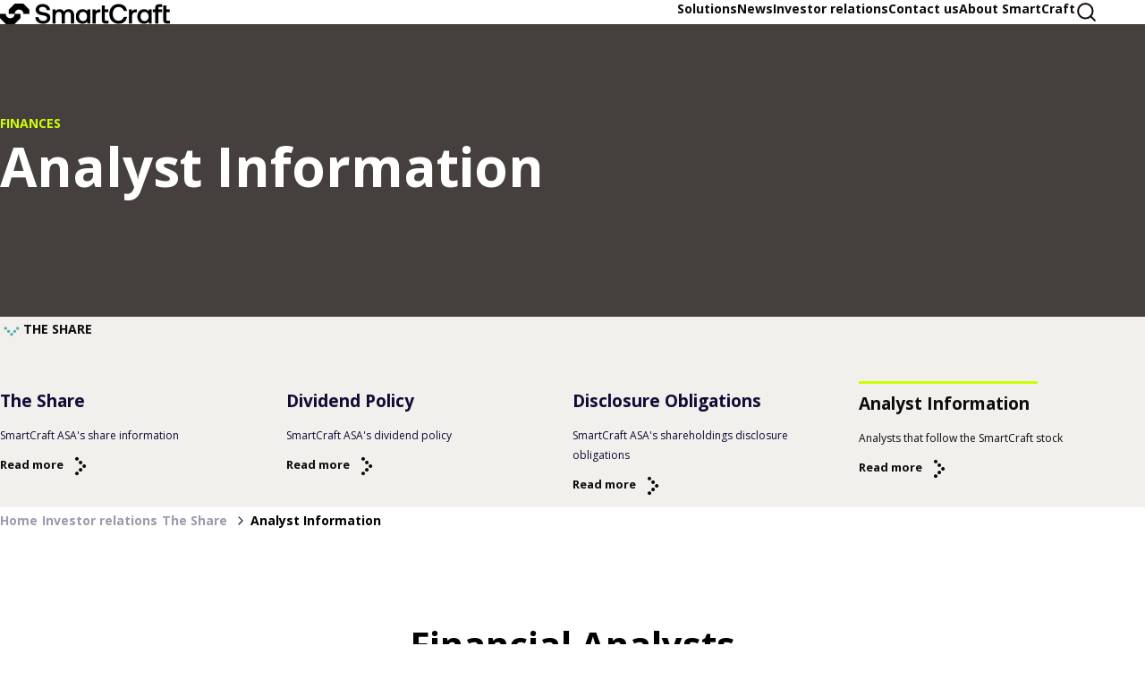

--- FILE ---
content_type: text/html; charset=UTF-8
request_url: https://smartcraft.com/investor-relations/the-share/analyst-information/
body_size: 11045
content:
<!doctype html>
<html lang="en-US">
<head>
	<meta http-equiv="X-UA-Compatible" content="IE=edge" />
	<meta charset="UTF-8">
	<meta name="viewport" content="width=device-width, initial-scale=1">
	<link rel="profile" href="http://gmpg.org/xfn/11">

	<meta name='robots' content='index, follow, max-image-preview:large, max-snippet:-1, max-video-preview:-1' />
<link rel="alternate" hreflang="en" href="https://smartcraft.com/investor-relations/the-share/analyst-information/" />
<link rel="alternate" hreflang="x-default" href="https://smartcraft.com/investor-relations/the-share/analyst-information/" />
<script id="cookieyes" type="text/javascript" src="https://cdn-cookieyes.com/client_data/db1ab51e1dcdb3aea32b0e03/script.js"></script>
	<!-- This site is optimized with the Yoast SEO plugin v25.9 - https://yoast.com/wordpress/plugins/seo/ -->
	<title>Analyst Information | SmartCraft</title>
	<link rel="canonical" href="https://smartcraft.com/investor-relations/the-share/analyst-information/" />
	<meta property="og:locale" content="en_US" />
	<meta property="og:type" content="article" />
	<meta property="og:title" content="Analyst Information | SmartCraft" />
	<meta property="og:url" content="https://smartcraft.com/investor-relations/the-share/analyst-information/" />
	<meta property="og:site_name" content="SmartCraft" />
	<meta property="article:publisher" content="https://www.facebook.com/smartcraftas" />
	<meta property="article:modified_time" content="2025-10-14T12:34:16+00:00" />
	<meta name="twitter:card" content="summary_large_image" />
	<script type="application/ld+json" class="yoast-schema-graph">{"@context":"https://schema.org","@graph":[{"@type":"WebPage","@id":"https://smartcraft.com/investor-relations/the-share/analyst-information/","url":"https://smartcraft.com/investor-relations/the-share/analyst-information/","name":"Analyst Information | SmartCraft","isPartOf":{"@id":"https://smartcraft.com/#website"},"datePublished":"2022-08-10T10:42:02+00:00","dateModified":"2025-10-14T12:34:16+00:00","breadcrumb":{"@id":"https://smartcraft.com/investor-relations/the-share/analyst-information/#breadcrumb"},"inLanguage":"en-US","potentialAction":[{"@type":"ReadAction","target":["https://smartcraft.com/investor-relations/the-share/analyst-information/"]}]},{"@type":"BreadcrumbList","@id":"https://smartcraft.com/investor-relations/the-share/analyst-information/#breadcrumb","itemListElement":[{"@type":"ListItem","position":1,"name":"Home","item":"https://smartcraft.com/"},{"@type":"ListItem","position":2,"name":"Investor relations","item":"https://smartcraft.com/investor-relations/"},{"@type":"ListItem","position":3,"name":"The Share","item":"https://smartcraft.com/investor-relations/the-share/"},{"@type":"ListItem","position":4,"name":"Analyst Information"}]},{"@type":"WebSite","@id":"https://smartcraft.com/#website","url":"https://smartcraft.com/","name":"SmartCraft","description":"Better digital tools","publisher":{"@id":"https://smartcraft.com/#organization"},"potentialAction":[{"@type":"SearchAction","target":{"@type":"EntryPoint","urlTemplate":"https://smartcraft.com/?s={search_term_string}"},"query-input":{"@type":"PropertyValueSpecification","valueRequired":true,"valueName":"search_term_string"}}],"inLanguage":"en-US"},{"@type":"Organization","@id":"https://smartcraft.com/#organization","name":"SmartCraft","url":"https://smartcraft.com/","logo":{"@type":"ImageObject","inLanguage":"en-US","@id":"https://smartcraft.com/#/schema/logo/image/","url":"https://smartcraft.com/wp-content/uploads/2025/10/SmartCraft_Logo_RGB_White-1.svg","contentUrl":"https://smartcraft.com/wp-content/uploads/2025/10/SmartCraft_Logo_RGB_White-1.svg","caption":"SmartCraft"},"image":{"@id":"https://smartcraft.com/#/schema/logo/image/"},"sameAs":["https://www.facebook.com/smartcraftas","https://no.linkedin.com/company/smartcraft-as"]}]}</script>
	<!-- / Yoast SEO plugin. -->


<link rel='dns-prefetch' href='//cdn.jsdelivr.net' />
<link rel='dns-prefetch' href='//unpkg.com' />
<link rel='dns-prefetch' href='//fonts.googleapis.com' />
<link rel="alternate" type="application/rss+xml" title="SmartCraft &raquo; Feed" href="https://smartcraft.com/feed/" />
<link rel="alternate" type="application/rss+xml" title="SmartCraft &raquo; Comments Feed" href="https://smartcraft.com/comments/feed/" />
<link rel="alternate" title="oEmbed (JSON)" type="application/json+oembed" href="https://smartcraft.com/wp-json/oembed/1.0/embed?url=https%3A%2F%2Fsmartcraft.com%2Finvestor-relations%2Fthe-share%2Fanalyst-information%2F" />
<link rel="alternate" title="oEmbed (XML)" type="text/xml+oembed" href="https://smartcraft.com/wp-json/oembed/1.0/embed?url=https%3A%2F%2Fsmartcraft.com%2Finvestor-relations%2Fthe-share%2Fanalyst-information%2F&#038;format=xml" />
<script>
    window.dataLayer = window.dataLayer || [];
    function gtag() {
        dataLayer.push(arguments);
    }
    gtag("consent", "default", {
        ad_storage: "denied",
        ad_user_data: "denied", 
        ad_personalization: "denied",
        analytics_storage: "denied",
        functionality_storage: "denied",
        personalization_storage: "denied",
        security_storage: "granted",
        wait_for_update: 2000,
    });
    gtag("set", "ads_data_redaction", true);
    gtag("set", "url_passthrough", true);
</script><style id='wp-img-auto-sizes-contain-inline-css' type='text/css'>
img:is([sizes=auto i],[sizes^="auto," i]){contain-intrinsic-size:3000px 1500px}
/*# sourceURL=wp-img-auto-sizes-contain-inline-css */
</style>
<style id='wp-emoji-styles-inline-css' type='text/css'>

	img.wp-smiley, img.emoji {
		display: inline !important;
		border: none !important;
		box-shadow: none !important;
		height: 1em !important;
		width: 1em !important;
		margin: 0 0.07em !important;
		vertical-align: -0.1em !important;
		background: none !important;
		padding: 0 !important;
	}
/*# sourceURL=wp-emoji-styles-inline-css */
</style>
<link rel='stylesheet' id='wp-block-library-css' href='https://smartcraft.com/wp-includes/css/dist/block-library/style.min.css?ver=6.9' type='text/css' media='all' />
<style id='global-styles-inline-css' type='text/css'>
:root{--wp--preset--aspect-ratio--square: 1;--wp--preset--aspect-ratio--4-3: 4/3;--wp--preset--aspect-ratio--3-4: 3/4;--wp--preset--aspect-ratio--3-2: 3/2;--wp--preset--aspect-ratio--2-3: 2/3;--wp--preset--aspect-ratio--16-9: 16/9;--wp--preset--aspect-ratio--9-16: 9/16;--wp--preset--color--black: #000000;--wp--preset--color--cyan-bluish-gray: #abb8c3;--wp--preset--color--white: #ffffff;--wp--preset--color--pale-pink: #f78da7;--wp--preset--color--vivid-red: #cf2e2e;--wp--preset--color--luminous-vivid-orange: #ff6900;--wp--preset--color--luminous-vivid-amber: #fcb900;--wp--preset--color--light-green-cyan: #7bdcb5;--wp--preset--color--vivid-green-cyan: #00d084;--wp--preset--color--pale-cyan-blue: #8ed1fc;--wp--preset--color--vivid-cyan-blue: #0693e3;--wp--preset--color--vivid-purple: #9b51e0;--wp--preset--gradient--vivid-cyan-blue-to-vivid-purple: linear-gradient(135deg,rgb(6,147,227) 0%,rgb(155,81,224) 100%);--wp--preset--gradient--light-green-cyan-to-vivid-green-cyan: linear-gradient(135deg,rgb(122,220,180) 0%,rgb(0,208,130) 100%);--wp--preset--gradient--luminous-vivid-amber-to-luminous-vivid-orange: linear-gradient(135deg,rgb(252,185,0) 0%,rgb(255,105,0) 100%);--wp--preset--gradient--luminous-vivid-orange-to-vivid-red: linear-gradient(135deg,rgb(255,105,0) 0%,rgb(207,46,46) 100%);--wp--preset--gradient--very-light-gray-to-cyan-bluish-gray: linear-gradient(135deg,rgb(238,238,238) 0%,rgb(169,184,195) 100%);--wp--preset--gradient--cool-to-warm-spectrum: linear-gradient(135deg,rgb(74,234,220) 0%,rgb(151,120,209) 20%,rgb(207,42,186) 40%,rgb(238,44,130) 60%,rgb(251,105,98) 80%,rgb(254,248,76) 100%);--wp--preset--gradient--blush-light-purple: linear-gradient(135deg,rgb(255,206,236) 0%,rgb(152,150,240) 100%);--wp--preset--gradient--blush-bordeaux: linear-gradient(135deg,rgb(254,205,165) 0%,rgb(254,45,45) 50%,rgb(107,0,62) 100%);--wp--preset--gradient--luminous-dusk: linear-gradient(135deg,rgb(255,203,112) 0%,rgb(199,81,192) 50%,rgb(65,88,208) 100%);--wp--preset--gradient--pale-ocean: linear-gradient(135deg,rgb(255,245,203) 0%,rgb(182,227,212) 50%,rgb(51,167,181) 100%);--wp--preset--gradient--electric-grass: linear-gradient(135deg,rgb(202,248,128) 0%,rgb(113,206,126) 100%);--wp--preset--gradient--midnight: linear-gradient(135deg,rgb(2,3,129) 0%,rgb(40,116,252) 100%);--wp--preset--font-size--small: 13px;--wp--preset--font-size--medium: 20px;--wp--preset--font-size--large: 36px;--wp--preset--font-size--x-large: 42px;--wp--preset--spacing--20: 0.44rem;--wp--preset--spacing--30: 0.67rem;--wp--preset--spacing--40: 1rem;--wp--preset--spacing--50: 1.5rem;--wp--preset--spacing--60: 2.25rem;--wp--preset--spacing--70: 3.38rem;--wp--preset--spacing--80: 5.06rem;--wp--preset--shadow--natural: 6px 6px 9px rgba(0, 0, 0, 0.2);--wp--preset--shadow--deep: 12px 12px 50px rgba(0, 0, 0, 0.4);--wp--preset--shadow--sharp: 6px 6px 0px rgba(0, 0, 0, 0.2);--wp--preset--shadow--outlined: 6px 6px 0px -3px rgb(255, 255, 255), 6px 6px rgb(0, 0, 0);--wp--preset--shadow--crisp: 6px 6px 0px rgb(0, 0, 0);}:where(.is-layout-flex){gap: 0.5em;}:where(.is-layout-grid){gap: 0.5em;}body .is-layout-flex{display: flex;}.is-layout-flex{flex-wrap: wrap;align-items: center;}.is-layout-flex > :is(*, div){margin: 0;}body .is-layout-grid{display: grid;}.is-layout-grid > :is(*, div){margin: 0;}:where(.wp-block-columns.is-layout-flex){gap: 2em;}:where(.wp-block-columns.is-layout-grid){gap: 2em;}:where(.wp-block-post-template.is-layout-flex){gap: 1.25em;}:where(.wp-block-post-template.is-layout-grid){gap: 1.25em;}.has-black-color{color: var(--wp--preset--color--black) !important;}.has-cyan-bluish-gray-color{color: var(--wp--preset--color--cyan-bluish-gray) !important;}.has-white-color{color: var(--wp--preset--color--white) !important;}.has-pale-pink-color{color: var(--wp--preset--color--pale-pink) !important;}.has-vivid-red-color{color: var(--wp--preset--color--vivid-red) !important;}.has-luminous-vivid-orange-color{color: var(--wp--preset--color--luminous-vivid-orange) !important;}.has-luminous-vivid-amber-color{color: var(--wp--preset--color--luminous-vivid-amber) !important;}.has-light-green-cyan-color{color: var(--wp--preset--color--light-green-cyan) !important;}.has-vivid-green-cyan-color{color: var(--wp--preset--color--vivid-green-cyan) !important;}.has-pale-cyan-blue-color{color: var(--wp--preset--color--pale-cyan-blue) !important;}.has-vivid-cyan-blue-color{color: var(--wp--preset--color--vivid-cyan-blue) !important;}.has-vivid-purple-color{color: var(--wp--preset--color--vivid-purple) !important;}.has-black-background-color{background-color: var(--wp--preset--color--black) !important;}.has-cyan-bluish-gray-background-color{background-color: var(--wp--preset--color--cyan-bluish-gray) !important;}.has-white-background-color{background-color: var(--wp--preset--color--white) !important;}.has-pale-pink-background-color{background-color: var(--wp--preset--color--pale-pink) !important;}.has-vivid-red-background-color{background-color: var(--wp--preset--color--vivid-red) !important;}.has-luminous-vivid-orange-background-color{background-color: var(--wp--preset--color--luminous-vivid-orange) !important;}.has-luminous-vivid-amber-background-color{background-color: var(--wp--preset--color--luminous-vivid-amber) !important;}.has-light-green-cyan-background-color{background-color: var(--wp--preset--color--light-green-cyan) !important;}.has-vivid-green-cyan-background-color{background-color: var(--wp--preset--color--vivid-green-cyan) !important;}.has-pale-cyan-blue-background-color{background-color: var(--wp--preset--color--pale-cyan-blue) !important;}.has-vivid-cyan-blue-background-color{background-color: var(--wp--preset--color--vivid-cyan-blue) !important;}.has-vivid-purple-background-color{background-color: var(--wp--preset--color--vivid-purple) !important;}.has-black-border-color{border-color: var(--wp--preset--color--black) !important;}.has-cyan-bluish-gray-border-color{border-color: var(--wp--preset--color--cyan-bluish-gray) !important;}.has-white-border-color{border-color: var(--wp--preset--color--white) !important;}.has-pale-pink-border-color{border-color: var(--wp--preset--color--pale-pink) !important;}.has-vivid-red-border-color{border-color: var(--wp--preset--color--vivid-red) !important;}.has-luminous-vivid-orange-border-color{border-color: var(--wp--preset--color--luminous-vivid-orange) !important;}.has-luminous-vivid-amber-border-color{border-color: var(--wp--preset--color--luminous-vivid-amber) !important;}.has-light-green-cyan-border-color{border-color: var(--wp--preset--color--light-green-cyan) !important;}.has-vivid-green-cyan-border-color{border-color: var(--wp--preset--color--vivid-green-cyan) !important;}.has-pale-cyan-blue-border-color{border-color: var(--wp--preset--color--pale-cyan-blue) !important;}.has-vivid-cyan-blue-border-color{border-color: var(--wp--preset--color--vivid-cyan-blue) !important;}.has-vivid-purple-border-color{border-color: var(--wp--preset--color--vivid-purple) !important;}.has-vivid-cyan-blue-to-vivid-purple-gradient-background{background: var(--wp--preset--gradient--vivid-cyan-blue-to-vivid-purple) !important;}.has-light-green-cyan-to-vivid-green-cyan-gradient-background{background: var(--wp--preset--gradient--light-green-cyan-to-vivid-green-cyan) !important;}.has-luminous-vivid-amber-to-luminous-vivid-orange-gradient-background{background: var(--wp--preset--gradient--luminous-vivid-amber-to-luminous-vivid-orange) !important;}.has-luminous-vivid-orange-to-vivid-red-gradient-background{background: var(--wp--preset--gradient--luminous-vivid-orange-to-vivid-red) !important;}.has-very-light-gray-to-cyan-bluish-gray-gradient-background{background: var(--wp--preset--gradient--very-light-gray-to-cyan-bluish-gray) !important;}.has-cool-to-warm-spectrum-gradient-background{background: var(--wp--preset--gradient--cool-to-warm-spectrum) !important;}.has-blush-light-purple-gradient-background{background: var(--wp--preset--gradient--blush-light-purple) !important;}.has-blush-bordeaux-gradient-background{background: var(--wp--preset--gradient--blush-bordeaux) !important;}.has-luminous-dusk-gradient-background{background: var(--wp--preset--gradient--luminous-dusk) !important;}.has-pale-ocean-gradient-background{background: var(--wp--preset--gradient--pale-ocean) !important;}.has-electric-grass-gradient-background{background: var(--wp--preset--gradient--electric-grass) !important;}.has-midnight-gradient-background{background: var(--wp--preset--gradient--midnight) !important;}.has-small-font-size{font-size: var(--wp--preset--font-size--small) !important;}.has-medium-font-size{font-size: var(--wp--preset--font-size--medium) !important;}.has-large-font-size{font-size: var(--wp--preset--font-size--large) !important;}.has-x-large-font-size{font-size: var(--wp--preset--font-size--x-large) !important;}
/*# sourceURL=global-styles-inline-css */
</style>

<style id='classic-theme-styles-inline-css' type='text/css'>
/*! This file is auto-generated */
.wp-block-button__link{color:#fff;background-color:#32373c;border-radius:9999px;box-shadow:none;text-decoration:none;padding:calc(.667em + 2px) calc(1.333em + 2px);font-size:1.125em}.wp-block-file__button{background:#32373c;color:#fff;text-decoration:none}
/*# sourceURL=/wp-includes/css/classic-themes.min.css */
</style>
<link rel='stylesheet' id='contact-form-7-css' href='https://smartcraft.com/wp-content/plugins/contact-form-7/includes/css/styles.css?ver=6.1.1' type='text/css' media='all' />
<link rel='stylesheet' id='qt-style-css' href='https://smartcraft.com/wp-content/themes/qt/dist/css/styles.css?ver=1764150856' type='text/css' media='all' />
<link rel='stylesheet' id='google-fonts-css' href='https://fonts.googleapis.com/css2?family=Open+Sans%3Aital%2Cwght%400%2C400%3B0%2C700%3B1%2C400%3B1%2C700&#038;display=swap&#038;ver=20151215' type='text/css' media='' />
<link rel='stylesheet' id='slick-css' href='https://cdn.jsdelivr.net/npm/slick-carousel@1.8.1/slick/slick.css?ver=1.8.1' type='text/css' media='all' />
<link rel='stylesheet' id='slick-theme-css' href='https://cdn.jsdelivr.net/npm/slick-carousel@1.8.1/slick/slick-theme.css?ver=1.8.1' type='text/css' media='all' />
<script type="text/javascript" id="wpml-cookie-js-extra">
/* <![CDATA[ */
var wpml_cookies = {"wp-wpml_current_language":{"value":"en","expires":1,"path":"/"}};
var wpml_cookies = {"wp-wpml_current_language":{"value":"en","expires":1,"path":"/"}};
//# sourceURL=wpml-cookie-js-extra
/* ]]> */
</script>
<script type="text/javascript" src="https://smartcraft.com/wp-content/plugins/sitepress-multilingual-cms/res/js/cookies/language-cookie.js?ver=481990" id="wpml-cookie-js" defer="defer" data-wp-strategy="defer"></script>
<script type="text/javascript" src="https://smartcraft.com/wp-includes/js/jquery/jquery.min.js?ver=3.7.1" id="jquery-core-js"></script>
<script type="text/javascript" src="https://smartcraft.com/wp-includes/js/jquery/jquery-migrate.min.js?ver=3.4.1" id="jquery-migrate-js"></script>
<link rel="https://api.w.org/" href="https://smartcraft.com/wp-json/" /><link rel="alternate" title="JSON" type="application/json" href="https://smartcraft.com/wp-json/wp/v2/pages/1007" /><link rel="EditURI" type="application/rsd+xml" title="RSD" href="https://smartcraft.com/xmlrpc.php?rsd" />
<link rel='shortlink' href='https://smartcraft.com/?p=1007' />
<meta name="generator" content="WPML ver:4.8.1 stt:1,18,38,50;" />
<link rel="icon" href="https://smartcraft.com/wp-content/uploads/2025/10/cropped-SmartCraft-favicon-1-32x32.png" sizes="32x32" />
<link rel="icon" href="https://smartcraft.com/wp-content/uploads/2025/10/cropped-SmartCraft-favicon-1-192x192.png" sizes="192x192" />
<link rel="apple-touch-icon" href="https://smartcraft.com/wp-content/uploads/2025/10/cropped-SmartCraft-favicon-1-180x180.png" />
<meta name="msapplication-TileImage" content="https://smartcraft.com/wp-content/uploads/2025/10/cropped-SmartCraft-favicon-1-270x270.png" />

			<!-- Google Tag Manager -->
		<script>(function(w,d,s,l,i){w[l]=w[l]||[];w[l].push({'gtm.start':
		new Date().getTime(),event:'gtm.js'});var f=d.getElementsByTagName(s)[0],
		j=d.createElement(s),dl=l!='dataLayer'?'&l='+l:'';j.async=true;j.src=
		'https://www.googletagmanager.com/gtm.js?id='+i+dl;f.parentNode.insertBefore(j,f);
		})(window,document,'script','dataLayer','GTM-WQGNG2NB');</script>
		<!-- End Google Tag Manager -->
	
</head>

<body class="wp-singular page-template-default page page-id-1007 page-child parent-pageid-908 wp-custom-logo wp-theme-qt">
			<!-- Google Tag Manager (noscript) -->
		<noscript><iframe src="https://www.googletagmanager.com/ns.html?id=GTM-WQGNG2NB"
		height="0" width="0" style="display:none;visibility:hidden"></iframe></noscript>
		<!-- End Google Tag Manager (noscript) -->
		<div id="page" class="site">
			<header id="site-header" class="site-header site-header--white">
		<div class="menu-navbar menu-navbar--white">
			<a class="site-logo" href="https://smartcraft.com">
				<img src="https://smartcraft.com/wp-content/uploads/2025/10/SmartCraft_Logo_RGB_White-1.svg" alt="SmartCraft">			</a>
			<div class="hamburger">
				<img id="menu" src="/wp-content/themes/qt/dist/img/hamburger.svg" alt="meny ikon">
				<img id="exit" class="icon-is-hidden" src="/wp-content/themes/qt/dist/img/exit.svg" alt="exit ikon">
			</div>
		</div>

		<nav id="primary-menu" class="menu">
			<ul id="menu-primary-menu" class="menu-content"><li id="menu-item-2838" class="menu-item menu-item-type-post_type menu-item-object-page menu-item-has-children menu-item-2838"><a href="https://smartcraft.com/solutions/">Solutions</a>
<ul class="sub-menu">
	<li id="menu-item-2839" class="menu-content-enter-third-menu solution menu-item menu-item-type-post_type menu-item-object-page menu-item-2839"><a href="https://smartcraft.com/solutions/">Solutions</a></li>
	<li id="menu-item-21" class="menu-content-enter-third-menu segment menu-item menu-item-type-post_type menu-item-object-page menu-item-21"><a href="https://smartcraft.com/segments/">Segments</a></li>
</ul>
</li>
<li id="menu-item-22" class="menu-item menu-item-type-post_type menu-item-object-page menu-item-22"><a href="https://smartcraft.com/news/">News</a></li>
<li id="menu-item-23" class="menu-item menu-item-type-post_type menu-item-object-page current-page-ancestor menu-item-23"><a href="https://smartcraft.com/investor-relations/">Investor relations</a></li>
<li id="menu-item-24" class="menu-item menu-item-type-post_type menu-item-object-page menu-item-24"><a href="https://smartcraft.com/contact-us/">Contact us</a></li>
<li id="menu-item-25" class="menu-item menu-item-type-post_type menu-item-object-page menu-item-25"><a href="https://smartcraft.com/about-smartcraft/">About SmartCraft</a></li>
</ul>					<form method="get" id="search-form-primary-menu" class="search-form search-form-primary-menu" action="https://smartcraft.com/" >
			<input autocomplete="off"  class="search-form__input mp-search-input input_search" type="search" name="s" id="keyword" value="" placeholder="Search something" onkeyup="qt_fetch()">
			<input type="submit" class="submit-input" />
			<button class="search-form__button">
				<img src="/wp-content/themes/qt/dist/icons/MagnifyingGlass.svg" alt="Magnifying glass icon"/>
			</button>
			<div class="search_result" id="datafetch">
			<ul>
			</ul>
			</div>
			</form>
			<button class="search-button-primary-menu">
			<img src="/wp-content/themes/qt/dist/icons/MagnifyingGlass.svg" alt="Magnifying glass icon"/>
			</button>
					</nav>
		<div id="post-mobile-menu-wrapper" class="hide-post-mobile-menu-wrapper">
			<nav id="nav-solution" class="post hide-post-menu">
				<div class="post-navigation">
					<div class="post-navigation-wrapper">
						<div class="post-navigation-wrapper-go-back">
							<p> Go back </p>
						</div>
						<p> Solutions </p>
					</div>
				</div>
				<ul id="menu-solution-menu" class="post-content"><li id="menu-item-1654" class="menu-item menu-item-type-post_type menu-item-object-page menu-item-1654"><a href="https://smartcraft.com/solutions/project-execution/">Ensure strong project execution<p class="post-item-description">All-in-one solutions to always keep track of your profits and complete projects with success.</p></a></li>
<li id="menu-item-1655" class="menu-item menu-item-type-post_type menu-item-object-page menu-item-1655"><a href="https://smartcraft.com/solutions/quality-and-safety/">Maximize your project quality and safety<p class="post-item-description">Easy-to-use solutions for project communication, inspection and risk management.</p></a></li>
<li id="menu-item-1656" class="menu-item menu-item-type-post_type menu-item-object-page menu-item-1656"><a href="https://smartcraft.com/solutions/track-your-business/">Track your business in one view<p class="post-item-description">With your full business in one view you can make the right decisions based on actual data at all times.</p></a></li>
</ul>			</nav>

			<nav id="nav-segment" class="post hide-post-menu">
				<div class="post-navigation">
					<div class="post-navigation-wrapper">
						<div class="post-navigation-wrapper-go-back">
							<p> Go back </p>
						</div>
						<p> Segments </p>
					</div>
				</div>
				<ul id="menu-segment-menu" class="post-content"><li id="menu-item-1657" class="menu-item menu-item-type-post_type menu-item-object-page menu-item-1657"><a href="https://smartcraft.com/segments/construction/">Construction<p class="post-item-description">Smooth and efficient project handling with the best quality, safety and communication tools.</p></a></li>
<li id="menu-item-1658" class="menu-item menu-item-type-post_type menu-item-object-page menu-item-1658"><a href="https://smartcraft.com/segments/contractors/">Contractors<p class="post-item-description">Keep track of your business before, under and after in your projects.</p></a></li>
<li id="menu-item-1662" class="menu-item menu-item-type-post_type menu-item-object-page menu-item-1662"><a href="https://smartcraft.com/segments/installation/">Installation<p class="post-item-description">Ensure good cost control and good project management from start to finish.</p></a></li>
</ul>			</nav>
		</div>

	</header>

	<div class="desktop-post-menu">
		<div id="post-desktop" class="post-desktop-container hide-post-desktop">
			<div class="post-desktop-menu-wrapper">
				<h2 class="post-desktop-menu-wrapper-title">
					SOLUTIONS				</h2>
				<ul id="menu-solution-menu-1" class="post-content-desktop"><li class="menu-item menu-item-type-post_type menu-item-object-page menu-item-1654"><a href="https://smartcraft.com/solutions/project-execution/">Ensure strong project execution<p class="post-item-description">All-in-one solutions to always keep track of your profits and complete projects with success.</p></a></li>
<li class="menu-item menu-item-type-post_type menu-item-object-page menu-item-1655"><a href="https://smartcraft.com/solutions/quality-and-safety/">Maximize your project quality and safety<p class="post-item-description">Easy-to-use solutions for project communication, inspection and risk management.</p></a></li>
<li class="menu-item menu-item-type-post_type menu-item-object-page menu-item-1656"><a href="https://smartcraft.com/solutions/track-your-business/">Track your business in one view<p class="post-item-description">With your full business in one view you can make the right decisions based on actual data at all times.</p></a></li>
</ul>				<h2 id ="segment-title" class="post-desktop-menu-wrapper-title">
					SEGMENTS				</h2>
				<ul id="menu-segment-menu-1" class="post-content-desktop"><li class="menu-item menu-item-type-post_type menu-item-object-page menu-item-1657"><a href="https://smartcraft.com/segments/construction/">Construction<p class="post-item-description">Smooth and efficient project handling with the best quality, safety and communication tools.</p></a></li>
<li class="menu-item menu-item-type-post_type menu-item-object-page menu-item-1658"><a href="https://smartcraft.com/segments/contractors/">Contractors<p class="post-item-description">Keep track of your business before, under and after in your projects.</p></a></li>
<li class="menu-item menu-item-type-post_type menu-item-object-page menu-item-1662"><a href="https://smartcraft.com/segments/installation/">Installation<p class="post-item-description">Ensure good cost control and good project management from start to finish.</p></a></li>
</ul>			</div>
		</div>
		<div class="post-desktop-overlay"></div>
	</div>

<div id="content" class="site-content">

	<div id="primary" class="content-area">
		<main id="main" class="site-main ">
			

	<div class="sc-hero sc-hero--dark-gray">
		<section class="sc-hero__content sc-hero__content--small">

							<p class="sc-hero__small-heading sc-hero__small-heading--neon">
					Finances				</p>
			
			<div class="sc-hero__title">
				<h1>Analyst Information</h1>
			</div>

			
			
					</section>
	</div>





<div class="sc-page-submenu c-margin-none ">
	<div class="sc-page-submenu__container">

		<p class="sc-page-submenu__small-heading">
			MENU		</p>
		<div class="sc-page-submenu__tab">
			<h3 class="sc-page-submenu__title">
				The Share			</h3>
			<img
				src="/wp-content/themes/qt/dist/icons/dot-arrow-right-turquoise.svg"
				alt="arrow"
				id="arrow"
			>
		</div>

		<div class="sc-page-submenu__content sc-page-submenu__content--center">
			<a
				data-current-link="investor-relations/the-share/analyst-information"
				href="/investor-relations/the-share"
				class="go-back-breadcrumb"
			>
				<img decoding="async" src="/wp-content/themes/qt/dist/icons/dot-arrow-right-turquoise.svg" alt="">
				The Share			</a>

			<ul class="sc-page-submenu__list-items">
										<li class="page-link" data-link = https://smartcraft.com/investor-relations/the-share/>
							<a href="https://smartcraft.com/investor-relations/the-share/">
								<h3>The Share</h3>
								<p>SmartCraft ASA&#039;s share information</p>
								<span class="btn-with-arrow">Read more</span>
							</a>
						</li>
												<li class="page-link" data-link = https://smartcraft.com/investor-relations/the-share/dividend-policy/>
							<a href="https://smartcraft.com/investor-relations/the-share/dividend-policy/">
								<h3>Dividend Policy</h3>
								<p>SmartCraft ASA&#039;s dividend policy</p>
								<span class="btn-with-arrow">Read more</span>
							</a>
						</li>
												<li class="page-link" data-link = https://smartcraft.com/investor-relations/the-share/shareholding-disclosure-obligations/>
							<a href="https://smartcraft.com/investor-relations/the-share/shareholding-disclosure-obligations/">
								<h3>Disclosure Obligations</h3>
								<p>SmartCraft ASA&#039;s shareholdings disclosure obligations</p>
								<span class="btn-with-arrow">Read more</span>
							</a>
						</li>
												<li class="page-link" data-link = https://smartcraft.com/investor-relations/the-share/analyst-information/>
							<a href="https://smartcraft.com/investor-relations/the-share/analyst-information/">
								<h3>Analyst Information</h3>
								<p>Analysts that follow the SmartCraft stock</p>
								<span class="btn-with-arrow">Read more</span>
							</a>
						</li>
									</ul>
		</div>
	</div>
</div>



<div class="sc-breadcrumbs c-margin-none ">
	<p id="breadcrumbs"><span><span><a href="https://smartcraft.com/">Home</a></span>  <span><a href="https://smartcraft.com/investor-relations/">Investor relations</a></span>  <span><a href="https://smartcraft.com/investor-relations/the-share/">The Share</a></span>  <span class="breadcrumb_last" aria-current="page">Analyst Information</span></span></p></div>



<section class="sc-contact-us white-background-with-padding">
	<div class="sc-contact-us__header">
		<h2>Financial Analysts</h2>
		<p> Here is a list of the analysts covering SmartCraft</p>
	</div>
	<div class="sc-contact-us__container">

		<div class="sc-contact-us__wrapper--grid">
			
				<div class="sc-contact-us__card">
					<div class="sc-contact-us__self-portrait">
						<img
							src="https://smartcraft.com/wp-content/uploads/2022/08/ABGSC.jpg"
							alt="portrait of Øystein Elton Lodgaard"
						/>
					</div>
					<div class="sc-contact-us__text-content">
													<h3 class="sc-contact-us__name">
								Øystein Elton Lodgaard							</h3>
						
													<h4 class="sc-contact-us__work-title">
								ABG Sundal Collier							</h4>
						
													<div class="sc-contact-us__email">
								<a href="mailto:oystein.lodgaard@abgsc.no" target="_blank">
									oystein.lodgaard@abgsc.no								</a>
							</div>
						
													<div class="sc-contact-us__phone">
								<a href="tel:+4722016026" target="_blank">
									+47 22 01 60 26								</a>
							</div>
											</div>
				</div>
					
				<div class="sc-contact-us__card">
					<div class="sc-contact-us__self-portrait">
						<img
							src="https://smartcraft.com/wp-content/uploads/2022/08/Berenberg.jpg"
							alt="portrait of Gustav Froberg"
						/>
					</div>
					<div class="sc-contact-us__text-content">
													<h3 class="sc-contact-us__name">
								Gustav Froberg							</h3>
						
													<h4 class="sc-contact-us__work-title">
								Berenberg							</h4>
						
													<div class="sc-contact-us__email">
								<a href="mailto:gustav.froberg@berenberg.com" target="_blank">
									gustav.froberg@berenberg.com								</a>
							</div>
						
													<div class="sc-contact-us__phone">
								<a href="tel:+447973852192" target="_blank">
									+44 7973 852 192								</a>
							</div>
											</div>
				</div>
					
				<div class="sc-contact-us__card">
					<div class="sc-contact-us__self-portrait">
						<img
							src="https://smartcraft.com/wp-content/uploads/2025/05/DNB-Carnegie.jpg"
							alt="portrait of Eirik Rafdal"
						/>
					</div>
					<div class="sc-contact-us__text-content">
													<h3 class="sc-contact-us__name">
								Eirik Rafdal							</h3>
						
													<h4 class="sc-contact-us__work-title">
								DNB Carnegie							</h4>
						
													<div class="sc-contact-us__email">
								<a href="mailto:eirik.rafdal@carnegie.no" target="_blank">
									eirik.rafdal@carnegie.no								</a>
							</div>
						
													<div class="sc-contact-us__phone">
								<a href="tel:+4793250042" target="_blank">
									+47 93 25 00 42								</a>
							</div>
											</div>
				</div>
					
				<div class="sc-contact-us__card">
					<div class="sc-contact-us__self-portrait">
						<img
							src="https://smartcraft.com/wp-content/uploads/2024/01/cantor-logo.jpg"
							alt="portrait of Edward James"
						/>
					</div>
					<div class="sc-contact-us__text-content">
													<h3 class="sc-contact-us__name">
								Edward James							</h3>
						
													<h4 class="sc-contact-us__work-title">
								Cantor Fitzgerald							</h4>
						
													<div class="sc-contact-us__email">
								<a href="mailto:edward.james@cantor.com" target="_blank">
									edward.james@cantor.com								</a>
							</div>
						
													<div class="sc-contact-us__phone">
								<a href="tel:+442078947325" target="_blank">
									+44 2078947325								</a>
							</div>
											</div>
				</div>
					
				<div class="sc-contact-us__card">
					<div class="sc-contact-us__self-portrait">
						<img
							src="https://smartcraft.com/wp-content/uploads/2024/06/Pareto-logo.jpg"
							alt="portrait of Jørgen Weidemann"
						/>
					</div>
					<div class="sc-contact-us__text-content">
													<h3 class="sc-contact-us__name">
								Jørgen Weidemann							</h3>
						
													<h4 class="sc-contact-us__work-title">
								Pareto Securities							</h4>
						
													<div class="sc-contact-us__email">
								<a href="mailto:jorgen.weidemann@paretosec.com" target="_blank">
									jorgen.weidemann@paretosec.com								</a>
							</div>
						
													<div class="sc-contact-us__phone">
								<a href="tel:+4722878845" target="_blank">
									+47 22 87 88 45								</a>
							</div>
											</div>
				</div>
					
				<div class="sc-contact-us__card">
					<div class="sc-contact-us__self-portrait">
						<img
							src="https://smartcraft.com/wp-content/uploads/2024/06/Arctic-logo.jpg"
							alt="portrait of Kristian Spetalen"
						/>
					</div>
					<div class="sc-contact-us__text-content">
													<h3 class="sc-contact-us__name">
								Kristian Spetalen							</h3>
						
													<h4 class="sc-contact-us__work-title">
								Arctic Securities							</h4>
						
													<div class="sc-contact-us__email">
								<a href="mailto:kristian.spetalen@arctic.com" target="_blank">
									kristian.spetalen@arctic.com								</a>
							</div>
						
													<div class="sc-contact-us__phone">
								<a href="tel:+4795100887" target="_blank">
									+47 95 10 08 87								</a>
							</div>
											</div>
				</div>
					
				<div class="sc-contact-us__card">
					<div class="sc-contact-us__self-portrait">
						<img
							src="https://smartcraft.com/wp-content/uploads/2024/07/Sparebank-1-1.jpg"
							alt="portrait of Petter Kongslie"
						/>
					</div>
					<div class="sc-contact-us__text-content">
													<h3 class="sc-contact-us__name">
								Petter Kongslie							</h3>
						
													<h4 class="sc-contact-us__work-title">
								Sparebank 1 Markets							</h4>
						
													<div class="sc-contact-us__email">
								<a href="mailto:petter.kongslie@sb1markets.no" target="_blank">
									petter.kongslie@sb1markets.no								</a>
							</div>
						
													<div class="sc-contact-us__phone">
								<a href="tel:+4724147496" target="_blank">
									+47 24 14 74 96								</a>
							</div>
											</div>
				</div>
					
				<div class="sc-contact-us__card">
					<div class="sc-contact-us__self-portrait">
						<img
							src="https://smartcraft.com/wp-content/uploads/2024/11/Nordea-logo.png"
							alt="portrait of Sigurd Flaa"
						/>
					</div>
					<div class="sc-contact-us__text-content">
													<h3 class="sc-contact-us__name">
								Sigurd Flaa							</h3>
						
													<h4 class="sc-contact-us__work-title">
								Nordea							</h4>
						
													<div class="sc-contact-us__email">
								<a href="mailto:Sigurd.Flaa@nordea.com" target="_blank">
									Sigurd.Flaa@nordea.com								</a>
							</div>
						
													<div class="sc-contact-us__phone">
								<a href="tel:+4795054383" target="_blank">
									+47 95 05 43 83								</a>
							</div>
											</div>
				</div>
							</div>
	</div>
</section>



<section class="sc-contact-us" >
	<h2>Contact us</h2>
	<div class="sc-contact-us__container">

		<div class="sc-contact-us__wrapper--flex">
							<div class="sc-contact-us__card">
					<div class="sc-contact-us__self-portrait">
						<img
							src="https://smartcraft.com/wp-content/uploads/2026/01/Jeremias-Jansson.jpg"
							alt="portrait of Jeremias Jansson"
						/>
					</div>
					<div class="sc-contact-us__text-content">
													<h3 class="sc-contact-us__name">
								Jeremias Jansson							</h3>
						
													<h4 class="sc-contact-us__work-title">
								CEO							</h4>
						
													<div class="sc-contact-us__email">
								<a href="mailto:jeremias.jansson@smartcraft.com" target="_blank">
									jeremias.jansson@smartcraft.com								</a>
							</div>
						
													<div class="sc-contact-us__phone">
								<a href="tel:" target="_blank">
																	</a>
							</div>
											</div>
				</div>
									<div class="sc-contact-us__card">
					<div class="sc-contact-us__self-portrait">
						<img
							src="https://smartcraft.com/wp-content/uploads/2025/12/Kine-Kragholm-Olsen.jpg"
							alt="portrait of Kine K. Olsen"
						/>
					</div>
					<div class="sc-contact-us__text-content">
													<h3 class="sc-contact-us__name">
								Kine K. Olsen							</h3>
						
													<h4 class="sc-contact-us__work-title">
								Interim CFO							</h4>
						
													<div class="sc-contact-us__email">
								<a href="mailto:kine.olsen@smartcraft.com" target="_blank">
									kine.olsen@smartcraft.com								</a>
							</div>
						
													<div class="sc-contact-us__phone">
								<a href="tel:+4792643530" target="_blank">
									+47 926 43 530								</a>
							</div>
											</div>
				</div>
							</div>
	</div>
</section>
		</main><!-- #main -->
	</div><!-- #primary -->


</div>
	<footer class="site-footer sc-footer">
	<div class="sc-footer__top ">
								<article class="sc-footer__top__container">
						<h3 class="sc-footer__top__title">
							About Us						</h3>

																						<a
									href="https://smartcraft.com/about-smartcraft/"
									target="_self"
								>
									About SmartCraft								</a>
																								<a
									href="https://smartcraft.com/work-at-smartcraft/"
									target="_self"
								>
									Work at SmartCraft								</a>
																								<a
									href="https://smartcraft.com/contact-us/"
									target="_self"
								>
									Contact us								</a>
																								<a
									href="https://smartcraft.com/news/"
									target="_self"
								>
									News								</a>
																								<a
									href="https://smartcraft.com/partners/"
									target="_self"
								>
									Partners								</a>
																								<a
									href="https://smartcraft.com/investor-relations/corporate-governance/#management"
									target="_self"
								>
									Executive Management								</a>
																								<a
									href="https://smartcraft.com/tellus/"
									target="_self"
								>
									Tellus open API								</a>
																								<a
									href="https://smartcraft.com/digimeter/"
									target="_self"
								>
									Digimeter								</a>
																								<a
									href="https://smartcraft.com/whistleblowing/"
									target="_self"
								>
									Whistleblowing								</a>
													</article>
										<article class="sc-footer__top__container">
						<h3 class="sc-footer__top__title">
							Solutions						</h3>

																						<a
									href="https://smartcraft.com/solutions/tools/bygglet/"
									target="_self"
								>
									Bygglet								</a>
																								<a
									href="https://smartcraft.com/solutions/tools/cordel/"
									target="_self"
								>
									Cordel								</a>
																								<a
									href="https://smartcraft.com/solutions/tools/kvalitetskontroll/"
									target="_self"
								>
									Kvalitetskontroll								</a>
																								<a
									href="https://smartcraft.com/solutions/tools/congrid/"
									target="_self"
								>
									Congrid								</a>
																								<a
									href="https://smartcraft.com/solutions/tools/homerun/"
									target="_self"
								>
									Homerun								</a>
																								<a
									href="https://smartcraft.com/solutions/tools/el-vis/"
									target="_self"
								>
									EL-VIS								</a>
																								<a
									href="https://smartcraft.com/solutions/tools/elinn/"
									target="_self"
								>
									ELinn								</a>
																								<a
									href="https://smartcraft.com/solutions/tools/coredination/"
									target="_self"
								>
									Coredination								</a>
																								<a
									href="https://smartcraft.com/solutions/tools/clixifix/"
									target="_self"
								>
									clixifix®								</a>
																								<a
									href="https://smartcraft.com/solutions/tools/locka/"
									target="_self"
								>
									Locka								</a>
													</article>
										<article class="sc-footer__top__container">
						<h3 class="sc-footer__top__title">
							Segments						</h3>

																						<a
									href="https://smartcraft.com/segments/construction/"
									target="_self"
								>
									Construction								</a>
																								<a
									href="https://smartcraft.com/segments/contractors/"
									target="_self"
								>
									Contractors								</a>
																								<a
									href="https://smartcraft.com/segments/installation/"
									target="_self"
								>
									Installation								</a>
													</article>
										<article class="sc-footer__top__container">
						<h3 class="sc-footer__top__title">
							Investor Relations						</h3>

																						<a
									href="https://smartcraft.com/investor-relations/why-invest/"
									target="_self"
								>
									Why invest								</a>
																								<a
									href="https://smartcraft.com/investor-relations/corporate-governance/"
									target="_self"
								>
									Corporate Governance								</a>
																								<a
									href="https://smartcraft.com/investor-relations/the-share/"
									target="_self"
								>
									The Share								</a>
																								<a
									href="https://smartcraft.com/investor-relations/reports-presentations/"
									target="_self"
								>
									Reports &amp; Presentations								</a>
																								<a
									href="https://smartcraft.com/investor-relations/press-releases/"
									target="_self"
								>
									Press releases								</a>
																								<a
									href="https://smartcraft.com/investor-relations/corporate-governance/#board"
									target="_self"
								>
									Board of Directors								</a>
																								<a
									href="https://smartcraft.com/sustainability/"
									target="_self"
								>
									Sustainability								</a>
													</article>
					
					<article class="sc-footer__top__contact">
				<h3>Contact Info</h3>
<p>SmartCraft ASA<br />
Strandgata 3<br />
3513 Hønefoss<br />
Business ID: 918 356 649</p>
			</article>
		</div>

		<div class="sc-footer__bottom">
			<div class="sc-footer__bottom__socials">
																<a
							href="https://no.linkedin.com/company/smartcraft-as"
							target="_blank"
							class="sc-footer__bottom__socials__link"
						>
														<img
								src="https://smartcraft.com/wp-content/uploads/2025/10/Vector-1.svg"
								alt=""
							>
						</a>
																		<a
							href="https://www.facebook.com/smartcraftas"
							target="_blank"
							class="sc-footer__bottom__socials__link"
						>
														<img
								src="https://smartcraft.com/wp-content/uploads/2025/10/Vector.svg"
								alt=""
							>
						</a>
																		<a
							href="https://www.youtube.com/channel/UCFxTRrDrY1yvKwALXSWllpA"
							target="_blank"
							class="sc-footer__bottom__socials__link"
						>
														<img
								src="https://smartcraft.com/wp-content/uploads/2025/10/Vector-2.svg"
								alt=""
							>
						</a>
									</div>

			<div class="sc-footer__bottom__container">
								<img
					src="https://smartcraft.com/wp-content/uploads/2025/10/SmartCraft_Logo_RGB_White-1.svg"
					alt=""
					class="sc-footer__bottom__logo"
				>

				<p class="sc-footer__bottom__copyright">
					Copyright 2025 © SmartCraft ASA				</p>

																		<a
						href="https://smartcraft.com/privacy-policy/"
						target="_self"
						class="sc-footer__bottom__link"
					>
					Privacy Policy					</a>
							</div>
		</div>
	</footer>
</div>

<script type="speculationrules">
{"prefetch":[{"source":"document","where":{"and":[{"href_matches":"/*"},{"not":{"href_matches":["/wp-*.php","/wp-admin/*","/wp-content/uploads/*","/wp-content/*","/wp-content/plugins/*","/wp-content/themes/qt/*","/*\\?(.+)"]}},{"not":{"selector_matches":"a[rel~=\"nofollow\"]"}},{"not":{"selector_matches":".no-prefetch, .no-prefetch a"}}]},"eagerness":"conservative"}]}
</script>
<script>

/**
* Ajax fetch.
*/
function qt_fetch(){

	jQuery.ajax({
		url: 'https://smartcraft.com/wp-admin/admin-ajax.php',
		type: 'post',
		data: { action: 'data_fetch', keyword: jQuery('#keyword').val() },
		success: function(data) {
			jQuery('#datafetch').html( data );
		}
	});

}
</script>

	<script type="text/javascript" src="https://smartcraft.com/wp-includes/js/dist/hooks.min.js?ver=dd5603f07f9220ed27f1" id="wp-hooks-js"></script>
<script type="text/javascript" src="https://smartcraft.com/wp-includes/js/dist/i18n.min.js?ver=c26c3dc7bed366793375" id="wp-i18n-js"></script>
<script type="text/javascript" id="wp-i18n-js-after">
/* <![CDATA[ */
wp.i18n.setLocaleData( { 'text direction\u0004ltr': [ 'ltr' ] } );
//# sourceURL=wp-i18n-js-after
/* ]]> */
</script>
<script type="text/javascript" src="https://smartcraft.com/wp-content/plugins/contact-form-7/includes/swv/js/index.js?ver=6.1.1" id="swv-js"></script>
<script type="text/javascript" id="contact-form-7-js-before">
/* <![CDATA[ */
var wpcf7 = {
    "api": {
        "root": "https:\/\/smartcraft.com\/wp-json\/",
        "namespace": "contact-form-7\/v1"
    }
};
//# sourceURL=contact-form-7-js-before
/* ]]> */
</script>
<script type="text/javascript" src="https://smartcraft.com/wp-content/plugins/contact-form-7/includes/js/index.js?ver=6.1.1" id="contact-form-7-js"></script>
<script type="text/javascript" src="https://smartcraft.com/wp-content/themes/qt/dist/main-bundle.js?ver=1764150856" id="qt-scripts-js"></script>
<script type="text/javascript" src="https://smartcraft.com/wp-content/themes/qt/js/navigation.js?ver=20151215" id="qt-navigation-js"></script>
<script type="text/javascript" src="https://smartcraft.com/wp-content/themes/qt/js/skip-link-focus-fix.js?ver=20151215" id="qt-skip-link-focus-fix-js"></script>
<script type="text/javascript" src="https://cdn.jsdelivr.net/npm/slick-carousel@1.8.1/slick/slick.min.js?ver=1.8.1" id="slick-js"></script>
<script type="text/javascript" src="https://unpkg.com/axios/dist/axios.min.js?ver=0.21.1" id="axios-js"></script>
<script id="wp-emoji-settings" type="application/json">
{"baseUrl":"https://s.w.org/images/core/emoji/17.0.2/72x72/","ext":".png","svgUrl":"https://s.w.org/images/core/emoji/17.0.2/svg/","svgExt":".svg","source":{"concatemoji":"https://smartcraft.com/wp-includes/js/wp-emoji-release.min.js?ver=6.9"}}
</script>
<script type="module">
/* <![CDATA[ */
/*! This file is auto-generated */
const a=JSON.parse(document.getElementById("wp-emoji-settings").textContent),o=(window._wpemojiSettings=a,"wpEmojiSettingsSupports"),s=["flag","emoji"];function i(e){try{var t={supportTests:e,timestamp:(new Date).valueOf()};sessionStorage.setItem(o,JSON.stringify(t))}catch(e){}}function c(e,t,n){e.clearRect(0,0,e.canvas.width,e.canvas.height),e.fillText(t,0,0);t=new Uint32Array(e.getImageData(0,0,e.canvas.width,e.canvas.height).data);e.clearRect(0,0,e.canvas.width,e.canvas.height),e.fillText(n,0,0);const a=new Uint32Array(e.getImageData(0,0,e.canvas.width,e.canvas.height).data);return t.every((e,t)=>e===a[t])}function p(e,t){e.clearRect(0,0,e.canvas.width,e.canvas.height),e.fillText(t,0,0);var n=e.getImageData(16,16,1,1);for(let e=0;e<n.data.length;e++)if(0!==n.data[e])return!1;return!0}function u(e,t,n,a){switch(t){case"flag":return n(e,"\ud83c\udff3\ufe0f\u200d\u26a7\ufe0f","\ud83c\udff3\ufe0f\u200b\u26a7\ufe0f")?!1:!n(e,"\ud83c\udde8\ud83c\uddf6","\ud83c\udde8\u200b\ud83c\uddf6")&&!n(e,"\ud83c\udff4\udb40\udc67\udb40\udc62\udb40\udc65\udb40\udc6e\udb40\udc67\udb40\udc7f","\ud83c\udff4\u200b\udb40\udc67\u200b\udb40\udc62\u200b\udb40\udc65\u200b\udb40\udc6e\u200b\udb40\udc67\u200b\udb40\udc7f");case"emoji":return!a(e,"\ud83e\u1fac8")}return!1}function f(e,t,n,a){let r;const o=(r="undefined"!=typeof WorkerGlobalScope&&self instanceof WorkerGlobalScope?new OffscreenCanvas(300,150):document.createElement("canvas")).getContext("2d",{willReadFrequently:!0}),s=(o.textBaseline="top",o.font="600 32px Arial",{});return e.forEach(e=>{s[e]=t(o,e,n,a)}),s}function r(e){var t=document.createElement("script");t.src=e,t.defer=!0,document.head.appendChild(t)}a.supports={everything:!0,everythingExceptFlag:!0},new Promise(t=>{let n=function(){try{var e=JSON.parse(sessionStorage.getItem(o));if("object"==typeof e&&"number"==typeof e.timestamp&&(new Date).valueOf()<e.timestamp+604800&&"object"==typeof e.supportTests)return e.supportTests}catch(e){}return null}();if(!n){if("undefined"!=typeof Worker&&"undefined"!=typeof OffscreenCanvas&&"undefined"!=typeof URL&&URL.createObjectURL&&"undefined"!=typeof Blob)try{var e="postMessage("+f.toString()+"("+[JSON.stringify(s),u.toString(),c.toString(),p.toString()].join(",")+"));",a=new Blob([e],{type:"text/javascript"});const r=new Worker(URL.createObjectURL(a),{name:"wpTestEmojiSupports"});return void(r.onmessage=e=>{i(n=e.data),r.terminate(),t(n)})}catch(e){}i(n=f(s,u,c,p))}t(n)}).then(e=>{for(const n in e)a.supports[n]=e[n],a.supports.everything=a.supports.everything&&a.supports[n],"flag"!==n&&(a.supports.everythingExceptFlag=a.supports.everythingExceptFlag&&a.supports[n]);var t;a.supports.everythingExceptFlag=a.supports.everythingExceptFlag&&!a.supports.flag,a.supports.everything||((t=a.source||{}).concatemoji?r(t.concatemoji):t.wpemoji&&t.twemoji&&(r(t.twemoji),r(t.wpemoji)))});
//# sourceURL=https://smartcraft.com/wp-includes/js/wp-emoji-loader.min.js
/* ]]> */
</script>

<script>
_linkedin_partner_id = "6212860";
window._linkedin_data_partner_ids = window._linkedin_data_partner_ids || [];
window._linkedin_data_partner_ids.push(_linkedin_partner_id);
</script><script>
(function(l) {
if (!l){window.lintrk = function(a,b){window.lintrk.q.push([a,b])};
window.lintrk.q=[]}
var s = document.getElementsByTagName("script")[0];
var b = document.createElement("script");
b.type = "text/javascript";b.async = true;
b.src = "https://snap.licdn.com/li.lms-analytics/insight.min.js";
s.parentNode.insertBefore(b, s);})(window.lintrk);
</script>
<noscript>
<img height="1" width="1" style="display:none;" alt="" src="https://px.ads.linkedin.com/collect/?pid=6212860&fmt=gif" />
</noscript>
</body>
</html>


--- FILE ---
content_type: text/css
request_url: https://smartcraft.com/wp-content/themes/qt/dist/css/styles.css?ver=1764150856
body_size: 23248
content:
.sc-orange{color:#4fb0b2}.sc-light-orange{color:#4fb0b2}/*! normalize.css v8.0.0 | MIT License | github.com/necolas/normalize.css */html{line-height:1.15;-webkit-text-size-adjust:100%}body{margin:0}h1{font-size:2em;margin:.67em 0}hr{box-sizing:content-box;height:0;overflow:visible}pre{font-family:monospace,monospace;font-size:1em}a{background-color:transparent}abbr[title]{border-bottom:none;text-decoration:underline;text-decoration:underline dotted}b,strong{font-weight:bolder}code,kbd,samp{font-family:monospace,monospace;font-size:1em}small{font-size:80%}sub,sup{font-size:75%;line-height:0;position:relative;vertical-align:baseline}sub{bottom:-0.25em}sup{top:-0.5em}img{border-style:none}button,input,optgroup,select,textarea{font-family:inherit;font-size:100%;line-height:1.15;margin:0}button,input{overflow:visible}button,select{text-transform:none}button,[type=button],[type=reset],[type=submit]{-webkit-appearance:button}button::-moz-focus-inner,[type=button]::-moz-focus-inner,[type=reset]::-moz-focus-inner,[type=submit]::-moz-focus-inner{border-style:none;padding:0}button:-moz-focusring,[type=button]:-moz-focusring,[type=reset]:-moz-focusring,[type=submit]:-moz-focusring{outline:1px dotted ButtonText}fieldset{padding:.35em .75em .625em}legend{box-sizing:border-box;color:inherit;display:table;max-width:100%;padding:0;white-space:normal}progress{vertical-align:baseline}textarea{overflow:auto}[type=checkbox],[type=radio]{box-sizing:border-box;padding:0}[type=number]::-webkit-inner-spin-button,[type=number]::-webkit-outer-spin-button{height:auto}[type=search]{-webkit-appearance:textfield;outline-offset:-2px}[type=search]::-webkit-search-decoration{-webkit-appearance:none}::-webkit-file-upload-button{-webkit-appearance:button;font:inherit}details{display:block}summary{display:list-item}template{display:none}[hidden]{display:none}.foundation-mq{font-family:"small=0em&medium=40em&large=64em&xlarge=75em&xxlarge=90em"}html{box-sizing:border-box;font-size:100%}*,*::before,*::after{box-sizing:inherit}body{margin:0;padding:0;background:#fff;font-family:"Helvetica Neue",Helvetica,Roboto,Arial,sans-serif;font-weight:normal;line-height:1.5;color:#000;-webkit-font-smoothing:antialiased;-moz-osx-font-smoothing:grayscale}img{display:inline-block;vertical-align:middle;max-width:100%;height:auto;-ms-interpolation-mode:bicubic}textarea{height:auto;min-height:50px;border-radius:0}select{box-sizing:border-box;width:100%;border-radius:0}.map_canvas img,.map_canvas embed,.map_canvas object,.mqa-display img,.mqa-display embed,.mqa-display object{max-width:none !important}button{padding:0;appearance:none;border:0;border-radius:0;background:transparent;line-height:1;cursor:auto}[data-whatinput=mouse] button{outline:0}pre{overflow:auto}button,input,optgroup,select,textarea{font-family:inherit}.is-visible{display:block !important}.is-hidden{display:none !important}.button{display:flex;background-color:transparent;padding-block:.625rem;padding-inline:2.125rem;border-radius:.3125rem;text-decoration:none;color:#000;font-weight:400;font-size:.9375rem}.button--primary-accent-and-white-text{background-color:#4fb0b2;color:#fff}.button--bold{font-weight:700}.button img{object-fit:contain;width:1.25rem;margin-left:1rem}@media screen and (min-width: 1024px){.button{font-size:1.25rem;padding-inline:2.5rem}}.sc--white{background-color:#fff !important}.sc--white h1,.sc--white h2,.sc--white h3,.sc--white h4,.sc--white h5,.sc--white h6,.sc--white p{color:#140a36}.go-back-breadcrumb{display:flex;height:fit-content;align-items:center;cursor:pointer;color:#0d0b0c;font-size:.875rem;margin:0;font-weight:600;text-transform:uppercase;text-decoration:none;transition:color .3s ease-in-out}.go-back-breadcrumb:hover{color:#0d0b0c}.go-back-breadcrumb img{transform:rotate(90deg) scale(0.7);height:1.625rem}.go-back-breadcrumb p{color:#4fb0b2}.c-margin-none{margin-top:0 !important}.c-margin-small{margin-top:-1.25rem !important}.c-margin-medium{margin-top:-3.75rem !important}.c-margin-large{margin-top:-6.25rem !important}.sc-news-grid{display:flex;gap:3rem;width:100%;flex-direction:column}.sc-news-grid--mobile{width:100% !important}.sc-news-grid--mobile+div{display:none}.sc-news-grid #newsContainer1,.sc-news-grid #newsContainer2{width:100%}.sc-news-grid #newsContainer1>a:not(:last-of-type),.sc-news-grid #newsContainer2>a:not(:last-of-type){margin-bottom:3rem}.sc-news-grid #newsContainer1>a:nth-of-type(even){background-color:#d4cfc9}.sc-news-grid #newsContainer2>a:nth-of-type(odd){background-color:#d4cfc9}.sc-news-grid__article{display:block;width:100%;height:fit-content;box-shadow:0px 20px 200px 0px #0000001A;text-decoration:none}.sc-news-grid__article__image{height:12.5rem}@media screen and (min-width: 64em){.sc-news-grid__article__image{height:22.1875rem}}.sc-news-grid__article__image img{height:100%;width:100%;object-fit:cover}.sc-news-grid__article__content{padding:1.875rem 1.875rem}.sc-news-grid__article__content__category{color:#8b8785;text-transform:uppercase;margin:0 0 .3rem 0}.sc-news-grid__article__content__category span{font-size:1rem;line-height:1rem}.sc-news-grid__article__content__category span:not(:last-of-type):after{content:", ";margin-left:-0.3125rem;margin-right:.3125rem}.sc-news-grid__article__content__title{font-size:1.875rem;color:#000;margin:1rem 0;line-height:2.5rem}.sc-news-grid__article__content__date{margin:.7rem 0 0 0;color:#000}@media screen and (min-width: 800px){.sc-news-grid{flex-direction:row}.sc-news-grid__article__content__title{font-size:2.5rem;margin:0;line-height:3.25rem}.sc-news-grid__article__content__date{margin:.7rem 0 0 0}.sc-news-grid #newsContainer1,.sc-news-grid #newsContainer2{width:50%}.sc-news-grid #newsContainer2{margin-top:6.25rem}}.sc-news-grid__chosen-article{display:block;position:relative;text-decoration:none;margin-bottom:9.375rem}.sc-news-grid__chosen-article:hover .sc-news-grid__chosen-article__content{background-color:#fff}.sc-news-grid__chosen-article:hover .sc-news-grid__chosen-article__content__title,.sc-news-grid__chosen-article:hover .sc-news-grid__chosen-article__content__date{color:#140a36}.sc-news-grid__chosen-article__content{top:3.125rem;width:100%;background-color:#d4cfc9;padding:2.5rem;box-shadow:0px 30px 100px -10px #00000026;border-radius:.375rem;transition:all .3s ease-in}.sc-news-grid__chosen-article__content__category{font-size:.875rem;font-weight:700;color:#4fb0b2;text-transform:uppercase;margin:0}.sc-news-grid__chosen-article__content__title{font-size:2.5rem;color:#edf7f7;margin:.625rem 0 3.75rem 0;transition:all .3s ease-in}.sc-news-grid__chosen-article__content__date{color:#edf7f7;font-size:1rem;margin:0;transition:all .3s ease-in}.sc-news-grid__chosen-article__image{width:100%;height:22.1875rem;box-shadow:0px 30px 100px -10px #00000026;border-radius:.375rem}.sc-news-grid__chosen-article__image img{height:100%;width:100%;object-fit:cover}@media screen and (min-width: 64em){.sc-news-grid__chosen-article__content{position:relative;width:90%;padding:2.5rem 28.125rem 2.5rem 2.5rem}.sc-news-grid__chosen-article__image{position:absolute;top:0;right:0;width:50%;height:100%}}.sc-search-page .not-found{min-height:50vh}.sc-search-page__header-wrapper{background-color:#45403d}.sc-search-page__header{max-width:90rem;margin:0 auto;padding-inline:2rem;width:100%;padding:2.5rem 2.3125rem 3rem;margin-bottom:4.4375rem}@media screen and (min-width: 64em){.sc-search-page__header{padding:2.5rem 9.375rem 3rem}}.sc-search-page__go-back-link{color:#fff;display:flex;align-content:center;text-decoration:none}.sc-search-page__go-back-link::before{content:url("/wp-content/themes/qt/dist/icons/dot-arrow-left-white.svg");margin-right:.625rem}.sc-search-page__post-kicker{text-transform:uppercase;color:#4fb0b2;font-size:.875rem;line-height:1rem;font-weight:700;margin:0 0 .3125rem}.sc-search-page__title{font-size:2rem;line-height:2.625rem;font-weight:700;color:#fff;margin-bottom:1rem}@media screen and (min-width: 64em){.sc-search-page__title{font-size:2.5rem;line-height:3.25rem}}.sc-search-page .search-form{width:90%;border:2px solid #fff;border-radius:.25rem;display:flex}@media screen and (min-width: 40em){.sc-search-page .search-form{width:70%}}@media screen and (min-width: 64em){.sc-search-page .search-form{width:31.0625rem}}.sc-search-page .search-form input[type=search]{background-color:#45403d;color:#fff;width:100%;border:none;padding:.625rem}.sc-search-page .search-form img{display:inline-block;vertical-align:middle;max-width:100%;height:auto;padding:.625rem}.sc-search-page .search-form p{font-size:.9375rem}.sc-search-page__search-result{max-width:90rem;margin:0 auto;padding-inline:2rem;padding:0 .625rem 6.25rem}@media screen and (min-width: 40em){.sc-search-page__search-result{padding:0 3.125rem 6.25rem}}@media screen and (min-width: 64em){.sc-search-page__search-result{padding:0 9.375rem 6.25rem}}.sc-search-page__search-result .list-page__filter{display:flex;gap:1.5rem;padding:1.5rem 0}.sc-search-page__search-result .list-page__filter .list-page__filter-link{text-decoration:none;font-size:1.25rem;line-height:2.125rem;color:#000}.sc-search-page__search-result .list-page__filter .list-page__filter-link--active{font-weight:700}.sc-search-page__search-result h3{margin:0}.sc-search-page__search-result article{border-top:1px solid #000;padding:2.5rem 0;display:block}.sc-search-page__search-result article header .titlearrow{display:flex;justify-content:space-between;padding-right:.625rem}@media screen and (min-width: 64em){.sc-search-page__search-result article header .titlearrow{padding-right:3.25rem}}.sc-search-page__search-result article header h3{margin:0;font-size:0;display:flex;justify-content:space-between;pointer-events:all}@media screen and (min-width: 64em){.sc-search-page__search-result article header h3{width:70%}}.sc-search-page__search-result article header h3 a{text-decoration:none;color:#140a36;font-size:2.5rem;line-height:3.25rem;font-weight:700}.sc-search-page__search-result article .entry-summary{width:90%}@media screen and (min-width: 64em){.sc-search-page__search-result article .entry-summary{width:70%}}.sc-search-page__search-result article .entry-summary .excerpt_part{font-size:1.125rem;line-height:1.875rem;font-weight:400}.sc-search-page__search-result .nav-links .nav-previous a{text-decoration:none}.sc-search-page__search-result .nav-links .nav-next a{text-decoration:none}.sc-single-post--solutions{max-width:90rem;margin:0 auto;padding-inline:2rem}.sc-single-post--solutions .sc-breadcrumbs{padding:0}.sc-single-post--solutions__article{display:flex;flex-direction:column;gap:3.125rem;margin-top:4.375rem;margin-bottom:13.75rem}@media screen and (min-width: 75em){.sc-single-post--solutions__article{flex-direction:row;justify-content:space-between}}.sc-single-post--solutions__content{width:100%}.sc-single-post--solutions__content__title{margin:0 0 1.875rem 0;font-size:3rem;line-height:3.75rem}.sc-single-post--solutions__image img{border-radius:.375rem}.sc-single-post--parted .sc-single-post--solutions__content__title{margin:0 0 1rem 0}@media screen and (min-width: 64em){.sc-single-post--parted .sc-single-post--solutions__content{width:50%}.sc-single-post--parted .sc-single-post--solutions__image{width:50%}}.sc-single-post{max-width:90rem;margin:0 auto;padding-inline:2rem}.sc-single-post__article{margin:3rem 0}@media screen and (min-width: 40em){.sc-single-post__article{margin:3rem}}.sc-single-post__image{width:100%;height:12.5rem}@media screen and (min-width: 64em){.sc-single-post__image{height:30rem}}.sc-single-post__image img{height:100%;width:100%;object-fit:cover}.sc-single-post #article-content div.sharedaddy{display:none}.sc-single-post__content{margin:3rem 0}@media screen and (min-width: 64em){.sc-single-post__content{margin:3rem 2rem}}@media screen and (min-width: 40em){.sc-single-post__content{margin:3rem}}.sc-single-post__content__category{text-transform:uppercase;color:#8b8785;font-size:.875rem;line-height:14px;font-weight:700;margin:0 0 1.0625rem 0}.sc-single-post__content__category span{font-size:1rem;line-height:14px;font-weight:700}.sc-single-post__content__category span:not(:last-of-type):after{content:", ";margin-left:-0.3125rem;margin-right:.3125rem}.sc-single-post__content__title{font-size:1.625rem;line-height:2.1875rem;font-weight:700;margin:0;color:#140a36}@media screen and (min-width: 64em){.sc-single-post__content__title{font-size:3rem;line-height:3.75rem}}.sc-single-post__content__date{margin:1.0625rem 0 0 0;color:#000}.sc-single-post__content__content{color:#140a36;font-size:1.125rem;margin-top:3rem}.sc-single-post__content__content h2{font-size:2rem;margin:0}.sc-single-post__related-articles{display:flex;flex-direction:column;gap:2rem}@media screen and (min-width: 64em){.sc-single-post__related-articles{display:grid;grid-template-columns:1fr 1fr 1fr;gap:2rem}}.sc-single-post__related-articles__title{text-align:center;font-size:1.875rem;line-height:2.1875rem;font-weight:700;color:#000}@media screen and (min-width: 64em){.sc-single-post__related-articles__title{font-size:3rem;line-height:3.75rem}}.sc-single-post__related-articles__article{box-shadow:0px 20px 200px 0px #0000001A;background-color:#fff;color:#fff;transition:all .2s ease-in;display:block;text-decoration:none;border-radius:.375rem}.sc-single-post__related-articles__article:hover{background-color:#d4cfc9;color:#000}.sc-single-post__related-articles__article__image{height:18.75rem;width:100%;border-top-left-radius:.375rem;border-top-right-radius:.375rem;overflow:hidden}.sc-single-post__related-articles__article__image img{height:100%;width:100%;object-fit:cover}.sc-single-post__related-articles__article__content{display:flex;flex-direction:column;padding:2.1875rem}.sc-single-post__related-articles__article__content__content{margin-top:6.875rem}.sc-single-post__related-articles__article__category{margin-bottom:.375rem}.sc-single-post__related-articles__article__title{margin:0;font-size:1.5rem;line-height:32px;color:#000}.sc-single-post__related-articles__article__date{justify-self:flex-end;color:#000}@media screen and (min-width: 75em){.sc-single-post__article{margin:3.75rem 9.25rem}.sc-single-post__content{margin:7.5rem 9.375rem}.sc-single-post__article__image{height:13.75rem}}.site-header{position:sticky;top:0;left:0;width:100%;z-index:1000}.site-header--white{background-color:#fff}.site-header--white ul li a{color:#0d0b0c}.site-header--white .site-logo img,.site-header--white .search-button-primary-menu img{filter:invert(1)}.site-header--transparent{background-color:transparent;transition:background-color .3s ease-in-out}.site-header--transparent.scrolled{background-color:#fff}.site-header--transparent.scrolled ul li a{color:#0d0b0c}.site-header--transparent.scrolled img{filter:invert(1)}.site-header>.menu-navbar{position:sticky;top:0;left:0;z-index:10000}@media screen and (min-width: 75em){.site-header{overflow:inherit}.site-header>.menu-navbar{background-color:transparent}}@media screen and (min-width: 64em){.site-header.scrolled{top:0;position:sticky;z-index:1000}}@media screen and (min-width: 75em){.site-header{padding-block:0;display:flex;justify-content:space-between}}.site-logo{text-decoration:none}.site-logo img{max-height:2.0625rem}.site-logo:hover{cursor:pointer}.site-main--gradient-background{background:radial-gradient(circle, #27204f 0%, #0d072c 100%);background-repeat:no-repeat;background-size:cover;background-position:center;background-attachment:fixed}html{scroll-behavior:smooth}input:-webkit-autofill,input:-webkit-autofill:focus{transition:background-color 600000s 0s,color 600000s 0s}p a{color:#45403d;text-decoration:none}h1,h2,h3,h4{pointer-events:none;font-family:"Open Sans",sans-serif;font-weight:700}p,a,li,button,input,select,textarea{font-size:1.125rem;font-family:"Open Sans",sans-serif;font-weight:400}span{font-size:1.125rem;font-family:"Open Sans",sans-serif;font-weight:600}h1{font-size:5.625rem}h2{font-size:3.75rem}h3{font-size:3rem}h4{font-size:2rem}.sc-404-page{max-width:90rem;margin:0 auto;padding-inline:2rem;padding:3.125rem 0;text-align:center;display:flex;align-items:center;flex-direction:column}.sc-404-page__title,.sc-404-page__small-heading,.sc-404-page__text,.sc-404-page__links{margin-left:.625rem;margin-right:.625rem}.sc-404-page__title{margin:0;font-size:8.125rem;color:#140a36}.sc-404-page__small-heading,.sc-404-page__text{max-width:100%}.sc-404-page__small-heading{color:#4fb0b2;font-size:1.25rem;margin:0}.sc-404-page__links{display:flex;flex-wrap:wrap;gap:2.5rem;justify-content:center;margin-top:3.125rem}.sc-404-page__link{background-color:#cf0;color:#0d0b0c;padding:.625rem 2.1875rem;display:flex;text-decoration:none;border-radius:.375rem;transition:all .3s ease-in;width:fit-content;align-items:center;font-size:.9375rem;z-index:20;border:2px solid #cf0}.sc-404-page__link::after{height:1.0625rem;content:url(/wp-content/themes/qt/dist/icons/dot-arrow-right.svg);margin-left:1.25rem;filter:invert(2%) sepia(4%) saturate(2184%) hue-rotate(278deg) brightness(91%) contrast(95%)}.sc-404-page__link--dark{background-color:#140a36;border:2px solid #fff}.sc-404-page__link--white{background-color:transparent;border:2px solid #fff}.sc-404-page__link--transparent{background-color:transparent;border:2px solid #fff}@media screen and (min-width: 75em){.sc-404-page__link{padding:.625rem 3.4375rem;font-size:1.125rem}}@media screen and (min-width: 40em){.sc-404-page{padding:6.25rem 0}.sc-404-page__small-heading,.sc-404-page__text{max-width:50%}}.sc-all-documents{max-width:90rem;margin:0 auto;padding-inline:2rem}.sc-all-documents__title{text-align:center;margin:0 0 6.25rem 0;font-size:2.5rem}.sc-all-documents__flipper{width:100%;height:2.875rem;background-color:#f1f0ec;border-radius:.5625rem;position:relative;display:flex;justify-content:center;align-items:center;margin-bottom:2.0625rem}.sc-all-documents__flipper a:first-of-type{color:#f1f0ec;transition:color .3s ease-in-out}.sc-all-documents__flipper a:last-of-type{color:#0d0b0c;transition:color .3s ease-in-out}.sc-all-documents__flipper-item{display:block;width:50%;text-decoration:none;font-size:1rem;text-align:center;position:relative;z-index:1}.sc-all-documents__flipper-background{position:absolute;border-radius:.375rem;background-color:#45403d;width:50%;top:.25rem;left:.25rem;bottom:.25rem;transition:all .2s ease-in-out}.sc-all-documents__flipper.right>a:first-of-type{color:#0d0b0c !important}.sc-all-documents__flipper.right>a:last-of-type{color:#f1f0ec !important}.sc-all-documents__flipper.right .sc-all-documents__flipper-background{left:calc(50% - 4px)}.sc-all-documents__container{display:none}.sc-all-documents__container>div{width:100%;overflow-x:auto}.sc-all-documents__container.open{width:100%;display:flex;flex-direction:column;align-items:center}.sc-all-documents__container.open>div{width:100%}.sc-all-documents__table{border-collapse:collapse;width:1000px}@media screen and (min-width: 64em){.sc-all-documents__table{width:100%}}.sc-all-documents__table th,.sc-all-documents__table td{padding:.875rem;text-align:left}.sc-all-documents__table th,.sc-all-documents__table td,.sc-all-documents__table a{font-family:"Open Sans",sans-serif;font-size:1rem}.sc-all-documents__table th{font-weight:600}.sc-all-documents__table td{font-weight:400}.sc-all-documents__table-link img{height:1.375rem}.sc-all-documents__table-link a{margin-left:1rem;color:#0d0b0c;text-decoration:none}.sc-all-documents__table td:nth-of-type(2){width:30%}.sc-all-documents__table th,.sc-all-documents__table tr:last-of-type td{border-bottom:1px solid #bababa}.sc-all-documents__table tr:not(:last-of-type) td:not(:first-of-type){border-bottom:1px solid #BABABA4D}.sc-all-documents__load-more{text-transform:uppercase;font-size:.875rem;line-height:1rem;font-weight:700;color:#0d0b0c;margin-top:4.625rem}.sc-banner-block{border-radius:.5rem;background:linear-gradient(92deg, #3e8a8b 48%, rgba(18, 11, 53, 0.1) 130%);background-blend-mode:multiply,normal;max-width:75rem;margin:0 auto;display:flex;flex-direction:column;margin-inline:2rem;align-items:center;padding:2rem 1rem;gap:2rem}.sc-banner-block__text-content{color:#fff;text-align:center}.sc-banner-block__title{font-size:1.5rem;font-weight:400;margin-top:0}.sc-banner-block__text{padding-bottom:1.5rem}.sc-banner-block__text p{font-size:1rem;margin:0}.sc-banner-block__link{font-size:1rem;background-color:#fff;color:#3e8a8b;text-decoration:none;font-weight:700;padding:.625rem 1rem;border-radius:.5rem;width:fit-content;margin-inline:auto;display:block}@media screen and (min-width: 64em){.sc-banner-block{margin-inline:auto;margin-block:6.25rem}}.sc-breadcrumbs{max-width:90rem;margin:0 auto;padding-inline:2rem;padding-inline:2rem;padding-block:2rem}.sc-breadcrumbs #breadcrumbs{display:flex;align-items:center;margin:0}.sc-breadcrumbs #breadcrumbs>span>span>span>a::before{content:url(/wp-content/themes/qt/dist/icons/arrow.svg);margin:0 .4rem}.sc-breadcrumbs a{color:#9e99ac;text-decoration:none;font-weight:600;line-height:16px;font-size:.875rem}.sc-breadcrumbs .breadcrumb_last{font-size:.875rem;font-weight:600;line-height:16px;font-size:.875rem}.sc-breadcrumbs .breadcrumb_last::before{content:url(/wp-content/themes/qt/dist/icons/arrow.svg);margin:0 .4rem}.sc-button a{background-color:#cf0;color:#0d0b0c;padding:.625rem 2.1875rem;display:flex;text-decoration:none;border-radius:.375rem;transition:all .3s ease-in;width:fit-content;align-items:center;font-size:.9375rem;z-index:20;border:2px solid #cf0}.sc-button a::after{height:1.0625rem;content:url(/wp-content/themes/qt/dist/icons/dot-arrow-right.svg);margin-left:1.25rem;filter:invert(2%) sepia(4%) saturate(2184%) hue-rotate(278deg) brightness(91%) contrast(95%)}.sc-button a--dark{background-color:#140a36;border:2px solid #fff}.sc-button a--white{background-color:transparent;border:2px solid #fff}.sc-button a--transparent{background-color:transparent;border:2px solid #fff}@media screen and (min-width: 75em){.sc-button a{padding:.625rem 3.4375rem;font-size:1.125rem}}.sc-card-carousel{padding:2.5rem 0;overflow:hidden}.sc-card-carousel__card{color:#fff;position:relative;border-radius:.375rem;box-shadow:0px 12px 70px -10px rgba(0,0,0,.15);padding-inline:2rem;margin-block-end:1rem}.sc-card-carousel__card__image{max-width:16.75rem;margin-inline:auto}.sc-card-carousel__card__image img{width:100%;height:100%;min-height:18.125rem;object-fit:cover;border-radius:.375rem}.sc-card-carousel__card__content{width:fit-content;background-color:transparent;margin-block-start:-2rem;padding-block-start:4rem;padding-block-end:2rem;padding-inline:2rem;border-radius:.375rem}.sc-card-carousel__card__content--transparent{background-color:rgba(103,172,175,.08)}.sc-card-carousel__card__content__title{font-size:2rem;margin:0 0 .9375rem 0;line-height:2.25rem;color:#0d0b0c}.sc-card-carousel__card__content__subheading{font-size:.875rem;line-height:1.375rem;margin:0 0 .9375rem 0;text-transform:uppercase;color:#0d0b0c}.sc-card-carousel__card__content__text p{font-size:1.125rem;line-height:1.875rem;color:#0d0b0c}.sc-card-carousel__card__content__text p:first-of-type,.sc-card-carousel__card__content__text p:last-of-type{margin-top:0}.sc-card-carousel__card__content__contact{display:flex;align-items:center;gap:1rem}.sc-card-carousel__card__content__contact::before{height:2rem}.sc-card-carousel__card__content__contact--email{margin-bottom:1.5rem}.sc-card-carousel__card__content__contact--email::before{content:url("/wp-content/themes/qt/dist/icons/telegram.svg")}.sc-card-carousel__card__content__contact--phone::before{content:url("/wp-content/themes/qt/dist/icons/telephone.svg")}.sc-card-carousel__card__content__contact-link{color:#fff}.sc-card-carousel__card__content__contact-link[href^="tel:"]{text-decoration:none}.sc-card-carousel__card__content__contact-title{font-weight:700;margin:0 0 .5rem 0;text-transform:uppercase;font-size:.875rem}.sc-card-carousel__card__content__links{display:flex}.sc-card-carousel__card__content__links a:not(:first-of-type){margin-left:.5rem}.sc-card-carousel__card__content__link img{height:3.375rem}.sc-card-carousel__carousel .slick-list{overflow:inherit}.sc-card-carousel__carousel .slick-dots li{bottom:-0.9375rem}.sc-card-carousel__carousel .slick-dots li button:before{font-size:.9375rem;color:#0d0b0c}.sc-card-carousel__carousel .slick-dots .slick-active button:before{color:#0d0b0c}.sc-card-carousel__cta{width:100%;display:flex;justify-content:center}.sc-card-carousel__cta__link{background-color:#cf0;color:#0d0b0c;padding:.625rem 2.1875rem;display:flex;text-decoration:none;border-radius:.375rem;transition:all .3s ease-in;width:fit-content;align-items:center;font-size:.9375rem;z-index:20;border:2px solid #cf0;margin-top:1.25rem}.sc-card-carousel__cta__link::after{height:1.0625rem;content:url(/wp-content/themes/qt/dist/icons/dot-arrow-right.svg);margin-left:1.25rem;filter:invert(2%) sepia(4%) saturate(2184%) hue-rotate(278deg) brightness(91%) contrast(95%)}.sc-card-carousel__cta__link--dark{background-color:#140a36;border:2px solid #fff}.sc-card-carousel__cta__link--white{background-color:transparent;border:2px solid #fff}.sc-card-carousel__cta__link--transparent{background-color:transparent;border:2px solid #fff}@media screen and (min-width: 75em){.sc-card-carousel__cta__link{padding:.625rem 3.4375rem;font-size:1.125rem}}@media screen and (min-width: 64em){.sc-card-carousel__card{display:flex !important;background-color:#d4cfc9;box-shadow:0px 12px 70px -10px #00000026;color:#0d0b0c;width:53.75rem;height:26.25rem !important;position:relative;margin:1.875rem 3.75rem 0 3.75rem;border-radius:.375rem}.sc-card-carousel__card--transparent{background-color:rgba(103,172,175,.08)}.sc-card-carousel__card__image{height:26.5625rem;width:19.5rem;position:absolute;top:-1.875rem;left:-1.875rem}.sc-card-carousel__card__image img{width:100%;height:100%;object-fit:cover;border-radius:.375rem}.sc-card-carousel__card__content{padding:2.5rem 2.5rem 2.5rem 15.625rem;background-color:transparent;margin-block-start:0}.sc-card-carousel__card__content__title{font-size:2.5rem;line-height:3.25rem}.sc-card-carousel__card__content__subheading{font-size:.875rem;line-height:1rem}}.sc-theme--dark{background-color:#140a36;color:#fff}.sc-contact-download.sc-theme--dark h2{color:#4fb0b2}.sc-contact-download__container{max-width:90rem;margin:0 auto;padding-inline:2rem;padding:5rem 1.25rem 7.5rem 1.25rem}.sc-contact-download__title{font-size:clamp(30px, 4.5vw, 48px);line-height:clamp(36px, 4.5vw, 55px);margin:0}.sc-contact-download__subtitle{font-size:clamp(24px, 4.5vw, 36px);line-height:clamp(36px, 4.5vw, 48px);font-weight:400;margin:.6rem 0 clamp(10px, 2.5vw, 35px) 0}.sc-contact-download__content{display:flex;flex-direction:column-reverse;align-items:center;gap:1.25rem}@media screen and (min-width: 64em){.sc-contact-download__content{flex-direction:row;justify-content:center}}.sc-contact-download__not-form{display:flex;flex-direction:column;gap:1rem;margin-top:1.6875rem}.sc-contact-download__not-form a{margin-top:.7rem}@media screen and (min-width: 64em){.sc-contact-download__not-form a{margin-top:0}}.sc-contact-download__phone,.sc-contact-download__email{font-size:1.5rem;margin:0}.sc-contact-download__phone img,.sc-contact-download__email img{height:1.5rem;margin-right:1rem;filter:invert(98%) sepia(5%) saturate(1%) hue-rotate(127deg) brightness(108%) contrast(100%)}.sc-contact-download__horizontal-content{display:flex;flex-direction:column-reverse}.sc-contact-download__horizontal-content .sc-contact-download__image{width:9.375rem}@media screen and (min-width: 64em){.sc-contact-download__horizontal-content{flex-direction:row;align-items:center}.sc-contact-download__horizontal-content .sc-contact-download__image{height:fit-content}.sc-contact-download__horizontal-content form{display:flex;gap:2rem}}.sc-contact-download__form-content{display:flex;flex-direction:column;gap:4.375rem}.sc-contact-download__form-content .sc-form-upsales>form>div{margin-top:10px}.sc-contact-download__form-content .sc-form-upsales h2.centered{text-align:center}.sc-contact-download__form-content .sc-form-upsales button{background-color:#cf0;color:#0d0b0c;padding:.625rem 2.1875rem;display:flex;text-decoration:none;border-radius:.375rem;transition:all .3s ease-in;width:fit-content;align-items:center;font-size:.9375rem;z-index:20;border:2px solid #cf0}.sc-contact-download__form-content .sc-form-upsales button::after{height:1.0625rem;content:url(/wp-content/themes/qt/dist/icons/dot-arrow-right.svg);margin-left:1.25rem;filter:invert(2%) sepia(4%) saturate(2184%) hue-rotate(278deg) brightness(91%) contrast(95%)}.sc-contact-download__form-content .sc-form-upsales button--dark{background-color:#140a36;border:2px solid #fff}.sc-contact-download__form-content .sc-form-upsales button--white{background-color:transparent;border:2px solid #fff}.sc-contact-download__form-content .sc-form-upsales button--transparent{background-color:transparent;border:2px solid #fff}@media screen and (min-width: 75em){.sc-contact-download__form-content .sc-form-upsales button{padding:.625rem 3.4375rem;font-size:1.125rem}}.sc-contact-download__form-content .sc-form-upsales a{color:#4fb0b2;text-decoration:none}.sc-contact-download__form-content label{display:inline}.sc-contact-download__form-content label:has(input[type=checkbox]){display:inline}.sc-contact-download__form-content .opt-in-label{display:block;padding-left:2.5rem}.sc-contact-download__form-content .tel>div{width:100%}.sc-contact-download__form-content .tel .iti__country-list li span{color:#000}.sc-contact-download__form-content .tel .iti__flag-container{margin-left:1rem}.sc-contact-download__form-content .form-group{position:relative;margin-top:1.25rem}.sc-contact-download__form-content .form-group input[type=checkbox]{height:1.0625rem;margin:0;position:absolute;left:0;width:44px;min-width:unset;top:.25rem}.sc-contact-download__form-content input{padding:.6875rem 1.6875rem;border-radius:.375rem;min-width:100%}.sc-contact-download__form-content input[type=checkbox]{height:1.0625rem;margin:0;width:44px;min-width:unset}.sc-contact-download__form-content button[type=submit]{margin-top:1.875rem}.sc-contact-download__form-content .sc-contact-download__image{max-width:9.375rem;display:none}.sc-contact-download__form-content img{display:none}@media screen and (min-width: 64em){.sc-contact-download{padding:2.75rem 0}.sc-contact-download__container{padding-bottom:10rem}.sc-contact-download__not-form{flex-direction:row;align-items:center;gap:4rem}.sc-contact-download__not-horizontal{max-width:45.625rem;width:100%;margin:0 auto}.sc-contact-download__form-content{max-width:23.75rem;flex-direction:row;align-items:center}.sc-contact-download__form-content.centered{margin:auto}.sc-contact-download__form-content.extend-row{max-width:unset}.sc-contact-download__form-content .sc-form-upsales{width:100%}.sc-contact-download__form-content input{min-width:23.75rem;width:100%}.sc-contact-download__form-content .sc-contact-download__image{display:block;max-width:14.375rem}.sc-contact-download__form-content img{display:block}}.sc-contact-download .iti--allow-dropdown input,.sc-contact-download .iti--allow-dropdown input[type=text]{padding-left:4.0625rem}.sc-contact-us{background-color:#cf0;padding-block:3.75rem}.sc-contact-us h2{color:#0d0b0c;text-align:center;font-size:2.5rem;line-height:3.25rem;margin-block-start:0;margin-block-end:3rem}.sc-contact-us__header{display:flex;align-items:center;flex-direction:column;max-width:90rem;margin:0 auto;padding-inline:2rem}.sc-contact-us__header h2,.sc-contact-us__header p{color:#000;margin-block:0}.sc-contact-us__header h2{margin-block-end:1rem}.sc-contact-us__header p{font-size:1.125rem;line-height:1.875rem;text-align:center;width:100%;margin-block-end:3rem}.sc-contact-us__container{display:flex;max-width:90rem;margin:0 auto;padding-inline:2rem;justify-content:center}.sc-contact-us__wrapper--flex{display:flex;flex-direction:column;width:100%}.sc-contact-us__wrapper--grid{display:grid;grid-template-columns:1fr}.sc-contact-us__self-portrait{max-width:16.75rem;margin-inline:auto}.sc-contact-us__self-portrait img{width:100%;height:100%;min-height:18.125rem;object-fit:cover;border-radius:.375rem}.sc-contact-us__card{margin-block-end:4rem}.sc-contact-us__text-content{background-color:#fff;border-radius:.375rem;margin-block-start:-2rem;padding-block-start:4rem;padding-block-end:2rem;padding-inline:2rem;display:flex;flex-direction:column;align-items:center;box-shadow:0px 12px 70px -10px rgba(0,0,0,.15)}.sc-contact-us__work-title,.sc-contact-us__title,.sc-contact-us__name,.sc-contact-us__contact,.sc-contact-us__contact p{margin-block:0}.sc-contact-us__title{font-size:2.5rem;text-align:center;padding-block-end:2rem;color:#fff}.sc-contact-us__name{font-size:2rem;line-height:2rem}.sc-contact-us__work-title{font-size:1.25rem;line-height:2.125rem;font-weight:400;margin-block-start:.3125rem;margin-block-end:.625rem}.sc-contact-us__email,.sc-contact-us__phone,.sc-contact-us__linkedin{width:fit-content}.sc-contact-us__email a,.sc-contact-us__phone a,.sc-contact-us__linkedin a{text-decoration:none;color:#45403d;font-weight:600;font-size:.875rem;line-height:1.875rem}@media screen and (max-width: 39.99875em){.sc-contact-us__wrapper--grid{width:100%}}@media screen and (min-width: 40em){.sc-contact-us__wrapper--flex{align-items:center}.sc-contact-us__header h2{margin-block-end:2rem !important}.sc-contact-us__header p{width:80%;margin-block-end:6rem}.sc-contact-us h2{margin-block-end:5rem}.sc-contact-us__card{display:flex;margin-block-end:5rem;box-shadow:0px 12px 70px -10px rgba(0,0,0,.15)}.sc-contact-us__self-portrait{width:10.625rem;height:13.125rem;margin-inline:0;background-color:#fff;border-top-left-radius:.375rem;border-bottom-left-radius:.375rem}.sc-contact-us__self-portrait img{width:100%;height:100%;min-height:100%;margin:-2rem}.sc-contact-us__text-content{width:fit-content;margin-block-start:0;padding-block-start:2rem;padding-inline-start:0;border-top-left-radius:0;border-bottom-left-radius:0;align-items:flex-start;box-shadow:none}}@media screen and (min-width: 64em){.sc-contact-us__container{flex-direction:row;justify-content:center}.sc-contact-us__header p{width:40rem}.sc-contact-us__wrapper--flex{justify-content:space-between;flex-direction:row;width:55rem}.sc-contact-us__wrapper--grid{grid-template-columns:1fr 1fr;column-gap:4rem}}@media screen and (min-width: 75em){.sc-contact-us{padding-block:6.25rem}.sc-contact-us__text-content{padding-inline-end:4rem}.sc-contact-us__wrapper--flex{width:60.625rem}.sc-contact-us h2{margin-block-end:6rem}}.white-background-with-padding{background-color:#fff !important}@media screen and (min-width: 75em){.white-background-with-padding{padding-block-start:6.25rem;padding-block-end:18.75rem}}.with-card-shadow{box-shadow:0px 12px 70px -10px rgba(0,0,0,.15)}.sc-corporate{padding-block-start:3.75rem;padding-block-end:6.25rem}.sc-corporate__container{max-width:90rem;margin:0 auto;padding-inline:2rem;max-width:68.75rem}.sc-corporate__title{color:#140a36;font-size:1.5625rem;line-height:2rem;margin-block:0;margin-block-end:2rem;text-align:center}.sc-corporate__documents{display:grid;gap:1rem;grid-template-columns:1fr;max-width:68.75rem}.sc-corporate__documents a{text-decoration:none}.sc-corporate__document{position:relative;background-color:#45403d;box-shadow:0px 30px 100px -10px rgba(0,0,0,.15);border-radius:.375rem;padding-inline:1.5rem;height:9.375rem;place-items:center}.sc-corporate__document h3{color:#fff;font-size:1.25rem;line-height:2rem}.sc-corporate__document-pdf-icon{width:2rem;position:absolute;bottom:1rem;right:1rem}.sc-corporate__document-pdf-icon img{width:100%;object-fit:contain}.sc-corporate__document:hover{background-color:#fff}.sc-corporate__document:hover h3{color:#140a36}@media screen and (min-width: 40em){.sc-corporate__title{margin-block-end:3rem}.sc-corporate__documents{grid-template-columns:repeat(2, 1fr)}}@media screen and (min-width: 800px){.sc-corporate__documents{grid-template-columns:repeat(3, 1fr)}.sc-corporate__document{max-width:16.875rem;height:12.5rem}}@media screen and (min-width: 64em){.sc-corporate{padding-block-start:6.25rem;padding-block-end:15.625rem}.sc-corporate__title{font-size:2.5rem;line-height:2rem}.sc-corporate__documents{grid-template-columns:repeat(4, 1fr)}}.purple-pdf-icon{display:none}.show-purple-pdf-icon .white-pdf-icon{display:none}.show-purple-pdf-icon .purple-pdf-icon{display:block}.show-white-pdf-icon .white-pdf-icon{display:block}.show-white-pdf-icon .purple-pdf-icon{display:none}.sc-coworkers{display:flex;flex-direction:column;align-items:center;padding-block:2rem}.sc-coworkers__title{font-size:2.5rem;line-height:3.25rem;margin-block-end:2rem;margin-block-start:0;text-align:center}.sc-coworkers__title--archive-page{margin-block:0;text-align:center;padding-block-start:1rem;margin-block-end:-1rem;font-size:2.5rem}.sc-coworkers--archive-page .sc-coworkers{padding-block:0;padding-block-end:3rem}.sc-coworkers__container{max-width:90rem;margin:0 auto;padding-inline:2rem;display:grid;grid-template-columns:repeat(1, 1fr);row-gap:3rem;column-gap:2rem;place-items:center}@media screen and (min-width: 40em){.sc-coworkers__container{grid-template-columns:repeat(2, 1fr)}}@media screen and (min-width: 64em){.sc-coworkers__container{grid-template-columns:repeat(3, 1fr)}}.sc-coworkers__card{position:relative;width:100%}.sc-coworkers__card__image-with-name-and-worktitle{position:relative;overflow:hidden}.sc-coworkers__card__image-with-name-and-worktitle img{width:100%;min-height:20.625rem;max-height:25rem;border-radius:.375rem;object-fit:cover}.sc-coworkers__card__image-with-name-and-worktitle:after{position:absolute;bottom:-6.25rem;left:0;content:"";height:100%;width:100%;background:linear-gradient(180deg, rgba(13, 11, 12, 0) 20%, rgba(13, 11, 12, 0.9) 100%);z-index:0}.sc-coworkers__card__name-and-worktitle{position:absolute;bottom:0;padding-inline:2rem;padding-block-end:1rem;z-index:1}.sc-coworkers__card__name-and-worktitle h3,.sc-coworkers__card__name-and-worktitle h4{margin-block:0;color:#fff}.sc-coworkers__card__name-and-worktitle h3{font-size:150%;line-height:2.25rem}.sc-coworkers__card__name-and-worktitle h4{font-size:1.25rem;line-height:2.125rem;font-weight:400}@media screen and (min-width: 64em){.sc-coworkers{padding-block:3rem}.sc-coworkers__title{margin-block-end:3rem;font-size:3.125rem}.sc-coworkers__title--archive-page{padding-block-start:2rem;font-size:3.125rem}.sc-coworkers--archive-page .sc-coworkers{padding-block-end:5rem}.sc-coworkers__card__name-and-worktitle h3{font-size:150%;line-height:2.25rem}}.opacity-in .sc-coworkers__card-overlay__social,.opacity-in .sc-coworkers__card-overlay,.opacity-out .sc-coworkers__card-overlay__social,.opacity-out .sc-coworkers__card-overlay{animation-duration:.5s}.opacity-in .sc-coworkers__card-overlay__social,.opacity-in .sc-coworkers__card-overlay{animation-name:opacity-in;animation-fill-mode:forwards}.opacity-out .sc-coworkers__card-overlay__social,.opacity-out .sc-coworkers__card-overlay{animation-name:opacity-out}@keyframes opacity-in{from{opacity:0}to{opacity:1}}@keyframes opacity-out{from{opacity:1}to{opacity:0}}.sc-coworker{padding-block-end:2rem;max-width:90rem;margin:0 auto;padding-inline:2rem}.sc-coworker__container{display:flex;flex-direction:column}.sc-coworker__work-title,.sc-coworker__name,.sc-coworker__contact,.sc-coworker__contact p,.sc-coworker__about-me,.sc-coworker span,.sc-coworker a{margin-block:0}.sc-coworker__name{font-size:2.5rem;line-height:2.625rem}.sc-coworker__work-title{font-size:1.25rem;line-height:2.125rem;font-weight:400;margin-block-start:.3125rem;margin-block-end:.625rem}.sc-coworker__email,.sc-coworker__phone,.sc-coworker__linkedin{width:fit-content}.sc-coworker__email a,.sc-coworker__phone a,.sc-coworker__linkedin a{text-decoration:none;color:#45403d;font-weight:600;font-size:.875rem;line-height:1.875rem}.sc-coworker__about-me{margin-block-start:1.875rem}.sc-coworker__about-me p,.sc-coworker__about-me span,.sc-coworker__about-me a{line-height:1.875rem}.sc-coworker__image{width:100%;margin-block-start:1rem}.sc-coworker__image img{width:100%;object-fit:contain}.sc-coworker__linkedIn img{width:3.4375rem;object-fit:contain}@media screen and (min-width: 800px){.sc-coworker{padding-block:3.125rem}.sc-coworker__container{flex-direction:row}.sc-coworker__text-content{flex:1;margin-inline-start:.375rem;padding-inline-end:1rem}.sc-coworker__name{margin-block-start:1.125rem;margin-inline-start:-0.375rem}.sc-coworker__about-me{width:80%}.sc-coworker__image{width:24.375rem;margin-block-start:0}}@media screen and (min-width: 64em){.sc-coworker__text-content{flex:1;margin-inline-start:.375rem;padding-inline-end:1rem}.sc-coworker__name{font-size:3rem;line-height:3.75rem;margin-block-start:1.125rem;margin-inline-start:-0.375rem}.sc-coworker__work-title{font-size:1.25rem}.sc-coworker__about-me{margin-block-start:1.875rem}}@media(hover: hover){.sc-coworkers__mobile{display:none}.sc-coworkers__card-overlay{position:absolute;inset:0;background-color:#cf0;padding:1.5rem;display:flex;flex-direction:column;z-index:3}.sc-coworkers__card-overlay h3,.sc-coworkers__card-overlay h4,.sc-coworkers__card-overlay p{margin-block:0;color:#0d0b0c}.sc-coworkers__card-overlay h3{font-size:1.5625rem}.sc-coworkers__card-overlay h4{font-size:1.25rem;font-weight:400}.sc-coworkers__card-overlay p{margin-block-start:.5rem;font-size:.9375rem;line-height:1.5625rem;max-width:25rem}.sc-coworkers__card-overlay__text-content{flex:1}.sc-coworkers__card-overlay__social{position:absolute;display:flex;margin-block-start:1rem;bottom:1.5rem;left:1.5rem;z-index:3}.sc-coworkers__card-overlay__social .icon{display:flex;width:3.4375rem;height:3.4375rem;margin-inline-end:.5rem}.sc-coworkers__card-overlay__social .icon:hover img{transform:scale(0.9)}.sc-coworkers__card-overlay__social .icon img{margin:auto;width:2.8125rem;object-fit:cover}}@media screen and (hover: hover)and (min-width: 75em){.sc-coworkers__card-overlay{padding:2rem}.sc-coworkers__card-overlay h3{font-size:1.875rem}.sc-coworkers__card-overlay h4{font-size:1.25rem}.sc-coworkers__card-overlay p{margin-block-start:1rem;font-size:1.125rem;line-height:1.875rem}.sc-coworkers__card-overlay__social{bottom:2rem;left:2rem}.sc-coworkers__card-overlay__social .icon{width:3.75rem;height:3.75rem}.sc-coworkers__card-overlay__social .icon img{width:2.8125rem}}@media(hover: hover){.sc-coworkers__card-overlay,.sc-coworkers__card-overlay__social{opacity:0}}@media(hover: hover){.sc-coworker .go-back-breadcrumb p:hover{color:#4fb0b2}.sc-coworker__email a:hover,.sc-coworker__phone a:hover,.sc-coworker__linkedin a:hover{color:#0d0b0c}}@media(hover: none){.sc-coworkers__card-overlay__social,.sc-coworkers__card-overlay{display:none}}.sc-cta-cards{max-width:90rem;margin:0 auto;padding-inline:2rem;margin-bottom:5px}.sc-cta-cards__title{margin:0 0 8.5rem 0;font-size:2.5rem;line-height:3.25rem;text-align:center}.sc-cta-cards__container{display:grid;grid-template-columns:1fr;grid-template-rows:auto;gap:3.75rem}@media screen and (min-width: 64em){.sc-cta-cards__container{grid-template-columns:1fr 1fr;gap:7.5rem}}.sc-cta-cards__card{height:100%;box-shadow:0px 20px 200px 0px #0000001A}.sc-cta-cards__image{width:100%;height:19.375rem;border-top-left-radius:.375rem;border-top-right-radius:.375rem;overflow:hidden}.sc-cta-cards__image img{width:100%;height:100%;object-fit:cover}.sc-cta-cards__content{height:calc(100% - 310px);background-color:#d4cfc9;color:#0d0b0c;padding:3.125rem;display:flex;flex-direction:column;justify-content:space-between;border-bottom-left-radius:.375rem;border-bottom-right-radius:.375rem}.sc-cta-cards__content__title{margin:0 0 1.25rem 0;font-size:2.5rem}.sc-cta-cards__content__text p{line-height:1.875rem}.sc-cta-cards__content__link{background-color:#cf0;color:#0d0b0c;padding:.625rem 2.1875rem;display:flex;text-decoration:none;border-radius:.375rem;transition:all .3s ease-in;width:fit-content;align-items:center;font-size:.9375rem;z-index:20;border:2px solid #cf0;justify-self:flex-end;margin-top:4.5625rem}.sc-cta-cards__content__link::after{height:1.0625rem;content:url(/wp-content/themes/qt/dist/icons/dot-arrow-right.svg);margin-left:1.25rem;filter:invert(2%) sepia(4%) saturate(2184%) hue-rotate(278deg) brightness(91%) contrast(95%)}.sc-cta-cards__content__link--dark{background-color:#140a36;border:2px solid #fff}.sc-cta-cards__content__link--white{background-color:transparent;border:2px solid #fff}.sc-cta-cards__content__link--transparent{background-color:transparent;border:2px solid #fff}@media screen and (min-width: 75em){.sc-cta-cards__content__link{padding:.625rem 3.4375rem;font-size:1.125rem}}.sc-faq{max-width:68.75rem;margin:auto;padding:2.5rem 1.875rem}.sc-faq h3,.sc-faq span{font-size:2rem;text-align:center;margin-block:0 7.25rem;line-height:1.2}.sc-faq h3{font-weight:600}.sc-faq--white h3{color:#000}.sc-faq--dark h3{color:#fff}.sc-faq__heading-small{font-size:1rem;font-weight:600;color:#4fb0b2;text-align:center}.sc-faq__inner-faq{border-bottom:1px solid #e6e7e8}.sc-faq__question{font-size:1.25rem;border-top:1px solid #e6e7e8;margin:0;padding:.875rem;font-weight:700;display:flex;justify-content:space-between;gap:.3125rem}.sc-faq__question.open::after{content:url("/wp-content/themes/qt/dist/icons/minus.svg")}.sc-faq__question::after{content:url("/wp-content/themes/qt/dist/icons/plus.svg");display:inline-block;transition:all .2s ease-in}.sc-faq__question--white{color:#000}.sc-faq__question--dark{color:#fff}.sc-faq__question--dark.open::after{filter:invert(99%) sepia(0%) saturate(7500%) hue-rotate(241deg) brightness(103%) contrast(105%)}.sc-faq__question--dark::after{filter:invert(99%) sepia(0%) saturate(7500%) hue-rotate(241deg) brightness(103%) contrast(105%)}.sc-faq__answer{height:0;max-height:0;overflow:hidden;transition:max-height 3s linear;color:#5d6063;padding-inline:.875rem}.sc-faq__answer--white{color:#5d6063}.sc-faq__answer--dark{color:#fff}.sc-faq__answer p{margin-top:0}.sc-faq__answer.show{height:100%;max-height:125rem}@media screen and (min-width: 64em){.sc-faq{margin-block:3.125rem}.sc-faq h3,.sc-faq span{font-size:3rem;line-height:3.5625rem;margin-top:0}.sc-faq h3{width:50%;margin:0 auto 3.5rem auto}.sc-faq__question{padding-block:1.5rem;padding-inline:2.5rem 1rem;cursor:pointer}.sc-faq__answer{padding-inline:2.5rem}}.sc-financial-info-api{max-width:90rem;margin:0 auto;padding-inline:2rem;padding:0 2.5rem 9.8125rem;display:flex;flex-direction:column;align-items:center}@media screen and (min-width: 64em){.sc-financial-info-api{padding:0 9.375rem 9.8125rem}}@media screen and (min-width: 75em){.sc-financial-info-api{padding:0 16.875rem 9.8125rem}}.sc-financial-info-api__title{text-align:left}.sc-financial-info-api__api-block{margin:0;width:100%;display:flex;flex-direction:column}@media screen and (min-width: 40em){.sc-financial-info-api__api-block{flex-direction:row}}.sc-financial-info-api__leftside{width:100%;background-color:#cf0;color:#0d0b0c;padding:1.875rem 2.5rem 1.875rem 2.5rem;border-top-left-radius:.375rem;border-top-right-radius:.375rem}@media screen and (min-width: 40em){.sc-financial-info-api__leftside{width:40%;border-top-left-radius:.375rem;border-bottom-left-radius:.375rem;border-top-right-radius:0}}@media screen and (min-width: 64em){.sc-financial-info-api__leftside{padding:3.125rem 3.75rem 0 3.75rem}}.sc-financial-info-api__leftside h5{font-size:1.25rem;line-height:2rem;margin:0;font-weight:100;text-transform:uppercase}@media screen and (min-width: 64em){.sc-financial-info-api__leftside h5{font-size:1.5rem}}.sc-financial-info-api__leftside__item{font-size:.875rem;line-height:1rem;font-weight:bold;margin-top:0;margin-bottom:2.625rem}.sc-financial-info-api__leftside__currency{display:inline;font-size:1.125rem;line-height:1.875rem;font-weight:100}.sc-financial-info-api__leftside__currency div{display:inline}.sc-financial-info-api__leftside__close{display:inline;font-size:2.375rem;line-height:1.875rem}@media screen and (min-width: 64em){.sc-financial-info-api__leftside__close{font-size:3rem}}.sc-financial-info-api__leftside__time{font-size:.9375rem;line-height:1rem}.sc-financial-info-api__rightside{width:100%;display:flex;flex-direction:column;background-color:#d4cfc9;color:#0d0b0c;padding:1.875rem 2.5rem 1.875rem 2.5rem;border-bottom-left-radius:.375rem;border-bottom-right-radius:.375rem}@media screen and (min-width: 40em){.sc-financial-info-api__rightside{width:60%;flex-direction:row;border-bottom-left-radius:0;border-top-right-radius:.375rem;border-bottom-right-radius:.375rem;column-gap:.625rem}}@media screen and (min-width: 64em){.sc-financial-info-api__rightside{padding:3.125rem 2.5rem 1.875rem 3.75rem}}.sc-financial-info-api__rightside__content{display:grid;width:100%;row-gap:.625rem;column-gap:.9375rem;grid-template-columns:40% 60%}@media screen and (min-width: 40em){.sc-financial-info-api__rightside__content{width:80%}}.sc-financial-info-api__rightside__content p{font-size:.75rem;line-height:1.5625rem;font-weight:bold;margin-top:0;text-transform:uppercase}@media screen and (min-width: 64em){.sc-financial-info-api__rightside__content p{font-size:.9375rem}}.sc-financial-info-api__rightside__content span{font-size:.875rem;line-height:1rem;display:block;font-weight:100}p>.sc-financial-info-api__rightside__content__change,p>.sc-financial-info-api__rightside__content__highlow{font-size:1.5625rem;line-height:2.5rem}@media screen and (min-width: 64em){p>.sc-financial-info-api__rightside__content__change,p>.sc-financial-info-api__rightside__content__highlow{font-size:2rem}}.sc-financial-info-api__rightside__img{width:20%;text-align:left}@media screen and (min-width: 40em){.sc-financial-info-api__rightside__img{text-align:right}}.sc-financial-info-api__link-title{font-size:1.5rem;line-height:2rem;font-weight:400;text-align:center}.sc-financial-info-api__link{background-color:#cf0;color:#0d0b0c;padding:.625rem 2.1875rem;display:flex;text-decoration:none;border-radius:.375rem;transition:all .3s ease-in;width:fit-content;align-items:center;font-size:.9375rem;z-index:20;border:2px solid #cf0}.sc-financial-info-api__link::after{height:1.0625rem;content:url(/wp-content/themes/qt/dist/icons/dot-arrow-right.svg);margin-left:1.25rem;filter:invert(2%) sepia(4%) saturate(2184%) hue-rotate(278deg) brightness(91%) contrast(95%)}.sc-financial-info-api__link--dark{background-color:#140a36;border:2px solid #fff}.sc-financial-info-api__link--white{background-color:transparent;border:2px solid #fff}.sc-financial-info-api__link--transparent{background-color:transparent;border:2px solid #fff}@media screen and (min-width: 75em){.sc-financial-info-api__link{padding:.625rem 3.4375rem;font-size:1.125rem}}.sc-floating-image-with-text{max-width:90rem;margin:0 auto;padding-inline:2rem;position:relative;padding:3rem}.sc-floating-image-with-text__card{display:flex;flex-direction:column;margin:0 auto 0 auto;box-shadow:0px 30px 100px -10px #00000026;width:100%}.sc-floating-image-with-text__card__image{width:100%;height:18.75rem;z-index:2;position:relative}.sc-floating-image-with-text__card__image img{height:100%;width:100%;object-fit:cover;border-radius:.375rem}.sc-floating-image-with-text__card__content{padding:2.5rem;background-color:#fff;z-index:1}.sc-floating-image-with-text__card__content p{margin:0}.sc-floating-image-with-text__card__content h2{color:#4fb0b2;font-size:2rem;line-height:2.5rem;font-weight:400;margin-top:0;margin-bottom:1.75rem}.sc-floating-image-with-text__card__content h4{font-size:1.375rem;hyphens:auto}@media screen and (min-width: 75em){.sc-floating-image-with-text--alignment-right{flex-direction:row-reverse !important}.sc-floating-image-with-text--alignment-right .sc-floating-image-with-text__card__content{margin-left:0 !important;margin-right:-3rem !important}.sc-floating-image-with-text__card{flex-direction:row;box-shadow:none;width:100%}.sc-floating-image-with-text__card__image{width:100%;height:23.125rem;box-shadow:0px 30px 100px -10px #00000026}.sc-floating-image-with-text__card__content{padding:5.625rem;width:100%;margin-top:3rem;margin-left:-3rem;box-shadow:0px 30px 100px -10px #00000026}}.sc-footer{background-color:#0d0b0c;padding:4.375rem 0}.sc-footer__top,.sc-footer__bottom{max-width:90rem;margin:0 auto;padding-inline:2rem}.sc-footer__top{display:flex;flex-direction:column;padding:0 3.125rem 3.125rem 3.125rem}.sc-footer__top article:not(:last-of-type){margin-right:2rem;margin-bottom:4rem}.sc-footer__top__container,.sc-footer__top__contact{width:100%}.sc-footer__top__container{display:flex;flex-direction:column}.sc-footer__top__container a{color:#fff;transition:all .3s ease-in;border-bottom:1px solid transparent;font-size:.875rem;text-decoration:none;width:fit-content;margin:.25rem 0}.sc-footer__top__container a:hover{border-bottom:1px solid #fff}.sc-footer__top__title,.sc-footer__top__contact h3{font-weight:700;color:#fff;margin-top:0;margin-bottom:1.875rem}.sc-footer__top__title,.sc-footer__top__contact h3{font-size:1rem !important;margin:0}.sc-footer__top__contact{color:#fff;font-size:.75rem}.sc-footer__top__contact p{font-size:.875rem}.sc-footer__top__contact a{font-weight:600;font-size:.875rem}.sc-footer__textarea{margin-bottom:2.5rem}.sc-footer__textarea h3,.sc-footer__textarea p{color:#fff}.sc-footer__textarea h3{font-weight:700;margin-top:0;margin-bottom:1.875rem;font-size:1rem !important}.sc-footer__textarea p{font-size:.875rem}.sc-footer__textarea .button{width:fit-content;gap:.625rem;background-color:#cf0}.sc-footer__textarea .button::after{content:url("/wp-content/themes/qt/dist/icons/dot-arrow-right.svg");display:flex;align-items:center;margin-bottom:-0.5625rem}.sc-footer__bottom__container{display:flex;flex-direction:column;justify-content:center;align-items:center}.sc-footer__bottom__logo{height:1.25rem;width:auto}.sc-footer__bottom__copyright{color:#bebebe;font-size:.75rem}.sc-footer__bottom__link{font-size:.75rem;text-decoration:none;transition:all .3s ease-in;border-bottom:1px solid transparent;color:#edf7f7}.sc-footer__bottom__link:hover{border-bottom:1px solid #edf7f7}.sc-footer__bottom__socials{display:flex;justify-content:center;align-items:center;margin-bottom:2.1875rem}.sc-footer__bottom__socials a:not(:first-of-type){margin-left:1rem}.sc-footer__bottom__socials__link img{height:2.625rem}.sc-footer .wpml-ls-item-toggle{background:transparent}.sc-footer .wpml-ls-sub-menu{border-top:none;padding-top:.5rem}.sc-footer .wpml-ls-legacy-dropdown{width:auto !important}@media screen and (max-width: 39.99875em){.sc-footer .wpml-ls-legacy-dropdown{padding-bottom:1.875rem}}.sc-footer .wpml-ls-legacy-dropdown a{background-color:transparent !important;border:none !important;padding:0;margin-bottom:1.25rem}.sc-footer .wpml-ls-legacy-dropdown a span{color:#fff}.sc-footer .wpml-ls-item-toggle{display:flex;gap:.875rem;align-items:center;color:#fff;background-color:transparent;border-color:transparent;margin:0}.sc-footer .wpml-ls-item-toggle span{margin-left:0}.sc-footer .wpml-ls-item-toggle::after{content:url("/wp-content/themes/qt/dist/icons/vector-wpml.svg") !important;border:none !important;filter:brightness(0) invert(1);position:relative !important;right:0 !important;transition:transform .1s ease-in}.sc-footer .wpml-ls-item-toggle:hover::after{transition:transform .1s ease-in;transform:rotate(180deg)}.sc-footer .wpml-ls-flag{margin-right:0}@media screen and (min-width: 64em){.sc-footer__top,.sc-footer__bottom{padding:0 3.125rem}.sc-footer__top{flex-direction:row;justify-content:space-between;margin-bottom:6.25rem}.sc-footer__top.less-margin{margin-bottom:3.125rem}.sc-footer__top__container,.sc-footer__top__contact{width:calc(100% / 5)}.sc-footer__textarea{width:35%;margin-bottom:0}.sc-footer__textarea h3{margin-bottom:0}.sc-footer__textarea .button{gap:.625rem;margin-top:1.25rem;padding-inline:1.25rem}.sc-footer__bottom__container{flex-direction:row;justify-content:center;position:relative}.sc-footer__bottom__container a,.sc-footer__bottom__container img,.sc-footer__bottom__container p{margin:0 3rem}.sc-footer .wpml-ls-item-toggle{margin-bottom:0}.sc-footer .wpml-ls{position:absolute;left:0}.sc-footer .wpml-ls-link{display:flex;margin:0}.sc-footer .wpml-ls span{font-size:.875rem}.sc-footer .wpml-ls-legacy-dropdown a{margin-bottom:0}}.qt-form-hubspot.transparent{background-color:transparent}.qt-form-hubspot.transparent h2,.qt-form-hubspot.transparent p,.qt-form-hubspot.transparent li{color:#fff}.qt-form-hubspot.dark-blue{background-color:#140a36}.qt-form-hubspot.dark-blue h2,.qt-form-hubspot.dark-blue p,.qt-form-hubspot.dark-blue li{color:#fff}.qt-form-hubspot__container{padding:3.125rem 0;max-width:90rem;margin:0 auto;padding-inline:2rem;text-align:center;display:flex;flex-direction:column;gap:6.25rem}.qt-form-hubspot__left{display:flex;flex-direction:column;gap:1.875rem}.qt-form-hubspot__left h2{margin:0;font-size:2.5rem}.qt-form-hubspot__left ul{text-align:center;padding:0;margin:0;display:flex;flex-direction:column;gap:.625rem}.qt-form-hubspot__left ul li{width:100%;list-style:none;display:flex;align-items:center;justify-content:center;gap:.9375rem}.qt-form-hubspot__left ul li img{height:1.5625rem;width:auto}.qt-form-hubspot__left__image{width:12.5rem;height:auto}.qt-form-hubspot__left__image img{height:100%;width:100%;object-fit:cover}.qt-form-hubspot__left__contact{display:flex;align-items:center;gap:1rem}.qt-form-hubspot__left__contact--email{margin-bottom:1.5rem}.qt-form-hubspot__left__contact--email::before{content:url("/wp-content/themes/qt/dist/icons/telegram-larger.svg")}.qt-form-hubspot__left__contact--phone::before{content:url("/wp-content/themes/qt/dist/icons/telephone-larger.svg")}.qt-form-hubspot__left__contact-link{color:#fff;font-size:1rem}.qt-form-hubspot__left__contact-link[href^="tel:"]{text-decoration:none}.qt-form-hubspot__left__contact-title{font-weight:700;margin:0 0 .5rem 0;text-transform:uppercase;font-size:.875rem !important;text-align:left}.qt-form-hubspot__right__form{background-color:#fff;border-radius:1.25rem}.qt-form-hubspot__right__form .hbspt-form{padding:1.875rem 1.875rem 3.125rem}.qt-form-hubspot__right__form .hbspt-form .no-list.hs-error-msgs.inputs-list{color:#000}.qt-form-hubspot__right__form .hbspt-form .no-list.hs-error-msgs.inputs-list li{color:#000}.qt-form-hubspot__right__form .hbspt-form .hs-error-msg.hs-main-font-element{color:#000}.qt-form-hubspot__right__form .hbspt-form form div{margin:1.5625rem 0;text-align:left}.qt-form-hubspot__right__form .hbspt-form h3{font-size:2rem;text-align:center}.qt-form-hubspot__right__form .hbspt-form p{color:#000}.qt-form-hubspot__right__form .hbspt-form input{width:100%;border-radius:.5rem;padding:1.25rem .625rem}.qt-form-hubspot__right__form .hbspt-form .input{margin:.625rem 0}.qt-form-hubspot__right__form .hbspt-form .input div{margin:0}.qt-form-hubspot__right__form .hbspt-form select{width:100% !important;background-color:#fff;border-radius:.5rem;padding:1.25rem .625rem;border:2px solid #000}.qt-form-hubspot__right__form .hbspt-form .hs-fieldtype-intl-phone{display:flex;flex-direction:column}.qt-form-hubspot__right__form .hbspt-form .hs-fieldtype-intl-phone select{margin-bottom:1.25rem}.qt-form-hubspot__right__form .hbspt-form .hs-fieldtype-intl-phone select,.qt-form-hubspot__right__form .hbspt-form .hs-fieldtype-intl-phone input{min-width:100% !important}.qt-form-hubspot__right__form .hbspt-form .hs-button{background-color:#cf0;color:#0d0b0c;padding:.625rem 2.1875rem;display:flex;text-decoration:none;border-radius:.375rem;transition:all .3s ease-in;width:fit-content;align-items:center;font-size:.9375rem;z-index:20;border:2px solid #cf0;font-weight:700;width:100%;padding:.9375rem 1.25rem .9375rem}.qt-form-hubspot__right__form .hbspt-form .hs-button::after{height:1.0625rem;content:url(/wp-content/themes/qt/dist/icons/dot-arrow-right.svg);margin-left:1.25rem;filter:invert(2%) sepia(4%) saturate(2184%) hue-rotate(278deg) brightness(91%) contrast(95%)}.qt-form-hubspot__right__form .hbspt-form .hs-button--dark{background-color:#140a36;border:2px solid #fff}.qt-form-hubspot__right__form .hbspt-form .hs-button--white{background-color:transparent;border:2px solid #fff}.qt-form-hubspot__right__form .hbspt-form .hs-button--transparent{background-color:transparent;border:2px solid #fff}@media screen and (min-width: 75em){.qt-form-hubspot__right__form .hbspt-form .hs-button{padding:.625rem 3.4375rem;font-size:1.125rem}}.qt-form-hubspot__right__form .hbspt-form .hs-button:hover{background-color:rgba(79,176,178,.7);border:2px solid transparent}@media screen and (min-width: 64em){.qt-form-hubspot__container{text-align:left;display:grid;grid-template-columns:40% 1fr;gap:15.625rem}.qt-form-hubspot__left{align-items:flex-start;gap:2.5rem}.qt-form-hubspot__left h2{margin:0;font-size:3.875rem}.qt-form-hubspot__left p,.qt-form-hubspot__left li{font-size:1.5rem}.qt-form-hubspot__left__image{margin-top:3.125rem}.qt-form-hubspot__left__contact-link{font-size:1.5rem}.qt-form-hubspot__right__form{background-color:#fff;border-radius:1.25rem}.qt-form-hubspot__right__form .hbspt-form h3{text-align:left}}.sc-contact-form__wrapper{display:flex;flex-direction:column;align-items:center;background-color:#f1f0ec;padding-block-start:2.5rem;padding-block-end:2.5rem}.sc-contact-form__wrapper-header{margin-block-end:1rem;padding-inline:1rem}.sc-contact-form__wrapper h4,.sc-contact-form__wrapper p{margin:0;text-align:center}.sc-contact-form__wrapper h4{font-weight:700;font-size:3rem;line-height:3.75rem;padding-block-end:.5rem}.sc-contact-form__wrapper p{font-weight:400;font-size:1.125rem;line-height:1.875rem;max-width:23.125rem}@media screen and (min-width: 800px){.sc-contact-form__wrapper{padding-block-start:3.75rem;padding-block-end:5.625rem}}@media screen and (min-width: 64em){.sc-contact-form__wrapper{padding-block-start:6.25rem;padding-block-end:8.125rem}}.contact-form-grid-container,.contact-form-submit-button-wrapper{background-color:inherit}.contact-form-grid-container{max-width:90rem;margin:0 auto;padding-inline:2rem;display:grid;grid-template-columns:repeat(1, 1fr);padding-inline:1rem}.contact-form-label{font-weight:700;margin-inline-start:.5rem}.contact-form-input{width:100%;max-width:22.5rem;margin-block-start:.6rem;margin-block-end:1rem;font-weight:400;padding-block:1rem;padding-inline:1rem;border-radius:.375rem}.contact-form-submit-button-wrapper{display:flex;justify-content:center;padding-block-start:1.5rem;padding-block-end:0}.contact-form-submit{background-color:#cf0;color:#0d0b0c;padding:.75rem 1.375rem;width:fit-content;font-size:.9375rem;border-radius:.375rem;border:none}.contact-form-label,.contact-form-input{font-size:18px;line-height:30px}@media screen and (min-width: 800px){.contact-form-grid-container{grid-template-columns:repeat(2, 1fr);column-gap:2rem}}.wpcf7-not-valid-tip{margin-block-start:-1rem}.wpcf7 form .wpcf7-response-output{margin:0;margin-inline:1rem}.wpcf7-spinner{display:none}.sc-free-trial{padding-inline:1.5rem;padding-block:1.875rem .9375rem;background-position:center;background-size:cover;background-repeat:no-repeat}.sc-free-trial.dark-theme .sc-free-trial__heading,.sc-free-trial.dark-theme .sc-free-trial__text,.sc-free-trial.dark-theme .sc-free-trial__perks-list-item{color:#fff}.sc-free-trial.dark-theme .sc-free-trial__perks-list-item::before{content:url("/wp-content/themes/qt/dist/icons/checkmark-white.svg")}.sc-free-trial__heading{font-weight:600;line-height:2.5rem;font-size:2.375rem;margin-bottom:1rem;margin-top:0}.sc-free-trial__text p{font-size:1rem}.sc-free-trial__cta{width:fit-content;margin:1.25rem 0 1.875rem;padding:1rem 1.5rem;font-weight:600}.sc-free-trial__perks-list{list-style:none;padding:0;margin-top:1.25rem}.sc-free-trial__perks-list-item{display:flex;gap:1rem;margin-bottom:.75rem;font-weight:600}.sc-free-trial__perks-list-item::before{content:url("/wp-content/themes/qt/dist/icons/checkmark.svg");height:1.5rem}@media screen and (min-width: 64em){.sc-free-trial{text-align:center;padding-top:5rem;padding-bottom:2rem}.sc-free-trial__heading{line-height:3.5625rem;font-size:3rem}.sc-free-trial__cta{margin:2rem auto 0}.sc-free-trial__cta.perks{margin:2.125rem 0 0}.sc-free-trial__perks{margin-top:2.5rem;display:flex;gap:3.125rem;justify-content:center}.sc-free-trial__perks-list{margin-top:1.875rem}.sc-free-trial__perks-list-item:not(:last-of-type){margin-bottom:2.125rem}}.sc-header{padding:3rem 0;background-position:center;background-repeat:no-repeat;background-size:cover;background-color:#45403d}@media screen and (min-width: 64em){.sc-header{padding:8.75rem 0}}.sc-header__content{max-width:90rem;margin:0 auto;padding-inline:2rem}.sc-header__small-heading{font-size:.875rem;text-transform:uppercase;margin-top:0;margin-bottom:.3125rem;font-weight:700;color:#cf0}.sc-header__title{font-size:3.75rem;line-height:4.75rem;margin:0;color:#fff}.sc-header__text{color:#fff;font-size:1.125rem;max-width:26.875rem}.sc-hero-electro{padding:3.75rem 0;position:relative;z-index:3}.sc-hero-electro__modal{display:none;position:fixed;z-index:2000;align-items:center;justify-content:center;left:0;top:0;right:0;bottom:0;width:100%;height:100%;overflow:auto;background-color:#000;background-color:rgba(0,0,0,.7)}.sc-hero-electro__modal p{font-size:1rem}.sc-hero-electro__modal--close-modal{color:#fff;float:right;font-size:2.8125rem;font-weight:bold;position:absolute;top:.625rem;right:1.25rem}.sc-hero-electro__modal--close-modal:hover,.sc-hero-electro__modal--close-modal:focus{text-decoration:underline;cursor:pointer}.sc-hero-electro__modal-content{background-color:transparent;height:fit-content;margin:auto;border:none;width:90%;position:absolute;float:left;left:50%;top:50%;transform:translate(-50%, -50%)}.sc-hero-electro__modal-content iframe{height:40vh;width:100%;border:none}@media screen and (min-width: 40em){.sc-hero-electro__modal-content{max-width:62.5rem;height:80vh}.sc-hero-electro__modal-content iframe{height:100%;width:100%;border:none}}.sc-hero-electro__text-content{padding:0 1.25rem;max-width:90rem;margin:0 auto;padding-inline:2rem}.sc-hero-electro__title{margin:0;color:#fff;text-align:center;font-size:3rem;line-height:normal}.sc-hero-electro__text{color:#fff;text-align:center;font-size:1.125rem;line-height:1.875rem}.sc-hero-electro__links{margin:2.5rem 0 0;display:flex;flex-direction:column;justify-content:center;align-items:center;gap:1.0625rem}.sc-hero-electro__link{background-color:#cf0;color:#0d0b0c;padding:.625rem 2.1875rem;display:flex;text-decoration:none;border-radius:.375rem;transition:all .3s ease-in;width:fit-content;align-items:center;font-size:.9375rem;z-index:20;border:2px solid #cf0;justify-content:center;width:15rem;max-width:15rem;padding-left:1.25rem;padding-right:1.25rem;font-weight:700}.sc-hero-electro__link::after{height:1.0625rem;content:url(/wp-content/themes/qt/dist/icons/dot-arrow-right.svg);margin-left:1.25rem;filter:invert(2%) sepia(4%) saturate(2184%) hue-rotate(278deg) brightness(91%) contrast(95%)}.sc-hero-electro__link--dark{background-color:#140a36;border:2px solid #fff}.sc-hero-electro__link--white{background-color:transparent;border:2px solid #fff}.sc-hero-electro__link--transparent{background-color:transparent;border:2px solid #fff}@media screen and (min-width: 75em){.sc-hero-electro__link{padding:.625rem 3.4375rem;font-size:1.125rem}}@media screen and (min-width: 75em){.sc-hero-electro__link{padding-left:1.25rem;padding-right:1.25rem}}.sc-hero-electro__animation-content{display:flex;justify-content:center;align-items:center;position:relative;background-image:url("/wp-content/themes/qt/dist/img/SmartCraftWaves.png");background-repeat:no-repeat;background-size:contain;padding:7.5rem 0 1.875rem;background-position:top;margin-top:-1.5625rem}.sc-hero-electro__animation-content__img{width:100%;height:100%;max-width:75rem;-webkit-transform:rotateX(-30deg);transform:rotateX(-30deg);-webkit-transition:-webkit-transform .6s ease-in-out;transition:transform .6s ease-in-out}.sc-hero-electro__animation-content__img:hover{-webkit-transform:rotateX(0deg);transform:rotateX(0deg)}.sc-hero-electro__animation-content__play-icon{position:absolute;margin-left:auto;margin-right:auto;left:0;right:0;text-align:center;width:3.3125rem;height:3.3125rem;-webkit-transition:-webkit-transform 4s ease-in;transition:transform .4s ease-in;z-index:20;cursor:pointer}.sc-hero-electro__animation-content__play-icon:hover{-webkit-transform:scale(1.3);transform:scale(1.3)}.sc-hero-electro__animation-content__play-icon:hover+img{-webkit-transform:rotateX(0);transform:rotateX(0deg)}.sc-hero-electro__animation-content canvas{width:100% !important;max-width:90rem;margin:0 auto;padding-inline:2rem}@media screen and (min-width: 64em){.sc-hero-electro{padding:2.5rem 0}.sc-hero-electro__text-content{padding:0 12.5rem}.sc-hero-electro__title{font-size:3.875rem}.sc-hero-electro__text{font-size:1.5rem;line-height:2.5rem}.sc-hero-electro__links{margin:2.5rem 0 1.25rem;flex-direction:row;gap:1.3125rem}.sc-hero-electro__animation-content{padding:3.75rem 0 1.875rem}.sc-hero-electro__animation-content__play-icon{width:6.25rem;height:6.25rem}}.sc-hero{position:relative;width:100%;color:#45403d}.sc-hero--transparent{margin-top:-6.6875rem}.sc-hero--dark-gray{background-color:#45403d;color:#fff}.sc-hero__background{position:absolute;top:0;right:0;width:100%;height:100%;object-fit:cover;z-index:-1}.sc-hero__with-partial-cover-image{background-color:#d1e9ff}.sc-hero__with-partial-cover-image__container{display:flex;flex-direction:row-reverse;align-items:center;justify-content:flex-end;max-width:90rem;margin:0 auto;padding-inline:2rem;padding-block-end:3rem;padding-block-start:1rem}.sc-hero__with-partial-cover-image__image{display:none}.sc-hero__with-partial-cover-image__title h1,.sc-hero__with-partial-cover-image__title span{font-size:2.1875rem;margin:0 0 .7rem 0;font-weight:700;line-height:50px}.sc-hero__overlay{position:absolute;z-index:-1;height:100%;width:100%;background-color:#4fb0b2;background:linear-gradient(269.63deg, rgba(16, 23, 54, 0.6) 36.45%, rgba(0, 0, 0, 0) 65.81%),linear-gradient(180deg, rgba(37, 48, 93, 0.6) 21.36%, rgba(226, 140, 66, 0.6) 151.56%)}.sc-hero__content{max-width:90rem;margin:0 auto;padding-inline:2rem}.sc-hero__content--normal{padding-top:11.8125rem;padding-bottom:10rem}.sc-hero__content--small{padding-top:3.75rem;padding-bottom:5.625rem}.sc-hero__title h1,.sc-hero__title h2,.sc-hero__title .sc-orange,.sc-hero__title .sc-light-orange,.sc-hero__title span{font-size:2.1875rem;margin:0 0 1.25rem 0;line-height:3.125rem}.sc-hero__subheading{font-size:1.5rem;font-weight:400;margin:0;max-width:26.25rem}.sc-hero__small-heading{font-size:.875rem;font-weight:700;margin:0;text-transform:uppercase;color:#8b8785}.sc-hero__small-heading--neon{color:#cf0}.sc-hero__small-heading--white{color:#fff}.sc-hero__cta{background-color:#cf0;color:#0d0b0c;padding:.75rem 1.375rem;text-decoration:none;display:flex;width:fit-content;font-size:.9375rem;border-radius:6px;margin-top:2rem}.sc-hero__cta img{margin-left:1.3rem;filter:invert(2%) sepia(4%) saturate(2184%) hue-rotate(278deg) brightness(91%) contrast(95%)}@media screen and (min-width: 40em){.sc-hero__with-partial-cover-image__container{justify-content:space-between}.sc-hero__with-partial-cover-image__container img{display:block;padding-inline-start:1rem}}@media screen and (min-width: 64em){.sc-hero__title{margin:0 0 1.25rem 0}.sc-hero__title h1,.sc-hero__title h2,.sc-hero__title .sc-orange,.sc-hero__title .sc-light-orange,.sc-hero__title span{font-size:5.625rem;line-height:6.25rem}.sc-hero__subheading{font-size:1.5rem}.sc-hero__text{display:block;font-weight:400;font-size:1.125rem;line-height:30px;max-width:27.5rem}.sc-hero__cta{margin-block-end:2.5rem;margin-block-start:0;font-size:1.25rem}.sc-hero__cta--small{margin-block-end:0;margin-block-start:2.5rem}.sc-hero__content--normal{padding-top:12.5625rem;padding-bottom:10rem}.sc-hero__content--small{padding-top:6.25rem;padding-bottom:6.875rem}.sc-hero__content--small h1,.sc-hero__content--small .sc-orange,.sc-hero__content--small .sc-light-orange{line-height:4.75rem;font-size:3.75rem}}@media screen and (min-width: 75em){.sc-hero__with-partial-cover-image{background-color:#d1e9ff;color:#0d0b0c}.sc-hero__with-partial-cover-image .sc-hero__small-heading{color:#8b8785}.sc-hero__with-partial-cover-image__container{display:flex;flex-direction:row-reverse;align-items:center;justify-content:flex-end;max-width:90rem;margin:0 auto;padding-inline:2rem}}.sc-iframe{max-width:90rem;margin:0 auto;padding-inline:2rem;display:flex;justify-content:center;border:none}.sc-iframe__embed-container{width:100%}.sc-iframe__embed-container iframe,.sc-iframe__embed-container object,.sc-iframe__embed-container embed{width:100%;border:none}.sc-image-with-title{max-width:90rem;margin:0 auto;padding-inline:2rem;display:flex;align-items:center;flex-direction:column}.sc-image-with-title__kicker{font-size:1rem;font-weight:600;color:#4fb0b2;text-align:center;margin-bottom:1.875rem}.sc-image-with-title__title{text-align:center;font-size:2rem;font-weight:400;line-height:2.5rem;margin:0;margin-bottom:3.75rem}.sc-image-with-title--white h4{color:#000}.sc-image-with-title--dark h4{color:#fff}@media screen and (min-width: 64em){.sc-image-with-title__title{font-size:3rem;line-height:1.875rem;margin-bottom:8.125rem}}.sc-latest-news{max-width:90rem;margin:0 auto;padding-inline:2rem;margin:auto;display:flex;flex-direction:column;align-items:center}.sc-latest-news__heading{text-align:center}.sc-latest-news__heading__small-heading{font-size:.8125rem;color:#4fb0b2;text-transform:uppercase;margin:0}.sc-latest-news__heading__title{font-size:3rem;line-height:60px;width:60%;margin:0 auto 8.75rem auto}.sc-latest-news__link{display:flex;align-items:center;margin-top:3.125rem;margin-bottom:5.625rem;font-size:2rem;color:#000;text-decoration:none}.sc-latest-news__link img{margin-left:2rem;filter:brightness(0)}@media screen and (min-width: 75em){.sc-latest-news{padding:3.125rem 9.5rem}.sc-latest-news__link{margin-top:9.8125rem;margin-bottom:8.125rem}}.sc-latest-reports{max-width:90rem;margin:0 auto;padding-inline:2rem}.sc-latest-reports__title{text-align:center;margin:0 0 6.25rem 0;font-size:2.5rem}.sc-latest-reports__reports{display:flex;flex-wrap:wrap;gap:3.125rem}@media screen and (min-width: 64em){.sc-latest-reports__reports{flex-wrap:nowrap}}@media screen and (min-width: 64em){.sc-latest-reports__report{width:calc(100% / 3)}}.sc-latest-reports__report-title{margin-top:0;margin-bottom:2.6875rem;font-size:2rem}.sc-latest-reports__report>div:not(:first-of-type){margin-top:1.1875rem}.sc-latest-reports__report-item{display:flex;align-items:center}.sc-latest-reports__report-item--new{background-color:#cf0;color:#0d0b0c;padding:.125rem .875rem;border-radius:.375rem;margin:0 0 0 1rem;font-size:.75rem}.sc-latest-reports__link{color:#0d0b0c;text-decoration:none;font-size:1.25rem;margin-left:.75rem}.sc-latest-reports__button{display:flex;justify-content:center;margin-top:6.25rem}@media screen and (min-width: 40em){.sc-latest-reports__reports{justify-content:center;gap:7.5rem}}.menu-content,.post-content{margin:0;flex-direction:column;position:absolute;left:0;right:0;top:100%;z-index:10;background-color:inherit}#menu-primary-menu,#menu-primary-menu-no,#menu-navbar{position:relative}#primary-menu>ul.menu-content{position:static}.sc-banner{background-color:#4fb0b2;color:#fff;display:flex;justify-content:center;padding:.625rem 0;gap:.5625rem;align-items:center}@media screen and (max-width: 39.99875em){.sc-banner{padding-inline:.625rem}}.sc-banner__notice{background-color:#140a36;padding:.25rem .5rem;border-radius:2.5rem;font-size:.625rem;font-weight:700;color:#fff;text-decoration:none;text-transform:uppercase;display:grid;place-items:center;margin-left:auto;text-align:center}.sc-banner p{margin:0;font-size:.875rem}.sc-banner img{margin-left:auto;cursor:pointer}@media screen and (min-width: 64em){.sc-banner img{margin-right:1.75rem}}.menu{display:none;position:relative}.menu-navbar{display:flex;justify-content:space-between;padding-inline:1.4375rem;padding-block:1.875rem;background-color:#fff;align-items:center}.menu-navbar--white img{filter:invert(1)}.menu-navbar--transparent{background-color:transparent;transition:background-color .3s ease-in-out}.menu-navbar--transparent.menu-open{background-color:#fff}.menu-navbar--transparent.menu-open img{filter:invert(1)}.menu-navbar--transparent.scrolled{background-color:#fff}.menu-navbar--transparent.scrolled ul li a{color:#0d0b0c}.menu-navbar--transparent.scrolled .site-logo img,.menu-navbar--transparent.scrolled .search-button-primary-menu img{filter:invert(1)}.menu-navbar .hamburger{cursor:pointer;z-index:10000}.menu-navbar .hamburger .icon-is-hidden{display:none}.menu-navbar__login{color:#0d0b0c;margin:1.875rem auto 0;text-decoration:none;font-weight:700}@media screen and (min-width: 75em){.menu-navbar__login{background-color:#cf0;color:#0d0b0c;padding:.625rem 2.1875rem;display:flex;text-decoration:none;border-radius:.375rem;transition:all .3s ease-in;width:fit-content;align-items:center;font-size:.9375rem;z-index:20;border:2px solid #cf0;padding:.5rem 1rem;margin:unset;margin-right:1rem;margin-top:-0.3125rem}.menu-navbar__login::after{height:1.0625rem;content:url(/wp-content/themes/qt/dist/icons/dot-arrow-right.svg);margin-left:1.25rem;filter:invert(2%) sepia(4%) saturate(2184%) hue-rotate(278deg) brightness(91%) contrast(95%)}.menu-navbar__login--dark{background-color:#140a36;border:2px solid #fff}.menu-navbar__login--white{background-color:transparent;border:2px solid #fff}.menu-navbar__login--transparent{background-color:transparent;border:2px solid #fff}}@media screen and (min-width: 75em)and (min-width: 75em){.menu-navbar__login{padding:.625rem 3.4375rem;font-size:1.125rem}}@media screen and (min-width: 75em){.menu-navbar__login{padding:.625rem 1rem;font-size:1rem}}.menu-navbar__login::after{content:unset}.menu-navbar__cta{background-color:#cf0;color:#0d0b0c;padding:.625rem 2.1875rem;display:flex;text-decoration:none;border-radius:.375rem;transition:all .3s ease-in;width:fit-content;align-items:center;font-size:.9375rem;z-index:20;border:2px solid #cf0;padding:.5rem 1rem;margin-top:-0.3125rem;font-weight:700}.menu-navbar__cta::after{height:1.0625rem;content:url(/wp-content/themes/qt/dist/icons/dot-arrow-right.svg);margin-left:1.25rem;filter:invert(2%) sepia(4%) saturate(2184%) hue-rotate(278deg) brightness(91%) contrast(95%)}.menu-navbar__cta--dark{background-color:#140a36;border:2px solid #fff}.menu-navbar__cta--white{background-color:transparent;border:2px solid #fff}.menu-navbar__cta--transparent{background-color:transparent;border:2px solid #fff}@media screen and (min-width: 75em){.menu-navbar__cta{padding:.625rem 3.4375rem;font-size:1.125rem}}@media screen and (min-width: 75em){.menu-navbar__cta{padding:.625rem 1rem;font-size:1rem}}.menu-content{padding-inline:1.5rem}.menu-content li{list-style:none}.menu-content li:not(.menu-item-has-children){border-bottom:1px solid #d8e8e8}.menu-content li.wpml-ls-menu-item a{padding-left:0}.menu-content li.wpml-ls-menu-item a span{font-size:.875rem}.menu-content li a{display:flex;padding-block:2rem;padding-inline:1.3125rem;color:#140a36;font-size:.875rem;font-weight:700;line-height:1rem;text-decoration:none;align-items:center;justify-content:space-between}.menu-content li.menu-item-has-children>a{display:flex;align-items:center;justify-content:space-between;margin-bottom:1rem}.menu-content li.menu-item-has-children>a:after{content:"";height:.875rem;border-top:0;border-left:0;flex:0 0 .875rem;border-style:solid;border-color:#140a36;border-radius:0 .125rem .125rem;transform:rotate(45deg);transform-origin:60% 60%;transition:all .3s}.menu-content li.menu-item-has-children>a:first-child{border-bottom:1px solid #d8e8e8;padding-inline:1.3125rem;margin-bottom:0}.menu-content li.menu-item-has-children>a .wpml-ls-native{color:#4fb0b2;display:flex;gap:.625rem}.menu-content li.menu-item-has-children .sub-menu{display:none}.menu-content li.menu-item-has-children.show-sub-menu .sub-menu{display:block;padding-inline:1rem;list-style:none}.menu-content li.menu-item-has-children.show-sub-menu .sub-menu li{border-bottom:1px solid #d8e8e8}.menu-content li.menu-item-has-children.show-sub-menu .sub-menu a{color:#0d0b0c}.menu-content li.menu-item-has-children.show-sub-menu>a:after{transform:rotate(-135deg)}.menu .search-button-primary-menu{margin-right:3.3125rem;z-index:800;display:none}@media screen and (min-width: 75em){.menu .search-button-primary-menu{display:inline-block}}.menu .search-form-primary-menu{right:13.9375rem;position:absolute;z-index:900;border:none;border-radius:.25rem;display:none;width:0}@media screen and (min-width: 75em){.menu .search-form-primary-menu{display:flex}}.menu .search-form-primary-menu input[type=search]{background-color:#d4cfc9;color:#000;width:100%;font-size:1rem;padding:0 .625rem;border:none;display:none}.menu .search-form-primary-menu ::placeholder{color:#000}.menu .search-form-primary-menu button{display:none;vertical-align:middle;height:auto;padding:.625rem;background-color:#d4cfc9}.menu .search-form-primary-menu button img{filter:invert(1)}.menu .search-form-primary-menu p{font-size:1rem}.menu .search-form-primary-menu .submit-input{position:absolute;width:0;height:0;border:none;padding:0}.menu .search-form-primary-menu .search_result{display:none;position:absolute;top:3.4375rem;right:0;left:0;background-color:#fff;border:2px solid #45403d;border-radius:.25rem;margin:0;z-index:800}.menu .search-form-primary-menu .search_result ul{list-style:none;padding:0 2rem;margin:0}.menu .search-form-primary-menu .search_result ul :last-child{border-bottom:none}.menu .search-form-primary-menu .search_result ul li{border-bottom:1px solid #45403d;padding:1.5rem 0}.menu .search-form-primary-menu .search_result ul li a{display:flex;justify-content:space-between;color:#45403d;text-decoration:none;font-size:1.125rem;line-height:1.875rem}.menu .search-form-primary-menu .search_result ul .arrow-search-result img{width:1.875rem;height:1.125rem}.menu .search-form-primary-menu--form-transparent input[type=search]{background-color:#e5e5e5;color:#140a36;width:100%;border:#e5e5e5;font-size:1rem;padding:0 .625rem}.menu .search-form-primary-menu--form-transparent .submit-input{position:absolute;width:0;height:0;border:none;padding:0}.menu .search-form-primary-menu--form-transparent button{display:none;vertical-align:middle;height:auto;padding:.625rem;background-color:#e5e5e5}.menu .search-form-primary-menu--form-transparent button img{filter:invert(90%)}.menu .search-form-primary-menu--form-transparent ::placeholder{color:#140a36}.menu .search-form-primary-menu--form-transparent .search_result{display:none;background-color:#fff;border:2px solid #fff;z-index:800}.menu .search-form-primary-menu--form-transparent .search_result ul li{border-bottom:1px solid #140a36}.menu .search-form-primary-menu--form-transparent .search_result ul li a{color:#140a36}@media screen and (min-width: 75em){.menu .search-form-primary-menu--form-open{transition:width .2s ease-in;width:31.0625rem;border:2px solid #e5e5e5}.menu .search-form-primary-menu--form-open input[type=search]{display:block}.menu .search-form-primary-menu--form-open button{display:inline-block}}.menu-contact-button-wrapper{margin-top:1.875rem;margin-bottom:2.8125rem;display:flex;align-items:center;justify-content:center;z-index:10000}.post{padding-inline:1.5rem;display:none;background-color:#fff}.post-navigation{border-bottom:1px solid #0d0b0c}.post-navigation-wrapper{display:flex;justify-content:space-between;padding-inline:1.3125rem;padding-block:2rem}.post-navigation-wrapper p{font-weight:700;font-size:.875rem;line-height:1rem;margin:0;cursor:pointer;margin-top:.25rem}.post-navigation-wrapper-go-back{display:flex;width:100%;align-items:center}.post-navigation-wrapper-go-back::before{content:"";height:.6rem;border-top:0;border-left:0;flex:0 0 .6rem;border-style:solid;border-color:#140a36;border-radius:0 .125rem .125rem;transform:rotate(135deg);transform-origin:60% 60%;transition:all .3s;margin-right:.875rem}.post-content{padding-inline:2.8125rem;padding-top:2rem}.post-content-item-wrapper{list-style:none;display:flex;justify-content:space-between;padding-bottom:2rem}.post-content-item-wrapper a{font-size:1.1875rem;color:#0d0b0c;font-weight:700;line-height:1rem;text-decoration:none;flex:1;padding-right:1rem}.post-content-item-wrapper::after{content:"";height:.875rem;border-top:0;border-left:0;flex:0 0 .875rem;border-style:solid;border-color:#0d0b0c;border-radius:0 .125rem .125rem;transform:rotate(-45deg);transform-origin:60% 60%;transition:all .3s}.post-desktop{display:none}.post-item-description{color:#0d0b0c;font-size:.875rem;font-weight:400;line-height:1.3125rem;margin:0;margin-top:.625rem}.desktop-post-menu{display:none}@media screen and (min-width: 75em){#menu-primary-menu,#menu-primary-menu-no,#menu-navbar{position:initial}#menu-primary-menu-no>li:last-of-type{margin-left:6.25rem}.menu{display:flex;flex:1;justify-content:flex-end;align-items:center}.menu-navbar{padding-inline:3rem}.menu-navbar .logo{width:12.5rem}.menu-navbar .hamburger{display:none}.menu-content{flex-direction:row;background-color:transparent;display:flex;align-items:center;width:fit-content;position:initial;padding-block:1.625rem}.menu-content li.menu-item-has-children>a:first-child,.menu-content li:not(.menu-item-has-children){border:none;padding-inline:0}.menu-content li.menu-item-has-children>a:first-child{border-bottom:3px solid transparent;transition:all .3s ease-in-out}.menu-content li.menu-item-has-children>a:first-child:hover{border-bottom:3px solid #cf0}.menu-content li.menu-item-has-children.show-sub-menu .sub-menu{display:none}.menu-content li.wpml-ls-menu-item{position:relative}.menu-content li.wpml-ls-menu-item>a{margin-right:.625rem}.menu-content li.wpml-ls-menu-item>a>span{color:#4fb0b2;font-size:.875rem;display:flex;gap:.625rem}.menu-content li.wpml-ls-menu-item>a>span::after{content:url("/wp-content/themes/qt/dist/icons/vector-wpml.svg");display:inline-flex}.menu-content li.wpml-ls-menu-item.show-sub-menu a span{transition:transform .2s ease-in}.menu-content li.wpml-ls-menu-item.show-sub-menu a span::after{transform:rotate(180deg);transition:all .1s ease-in}.menu-content li.wpml-ls-menu-item .sub-menu{padding:0}.menu-content li.wpml-ls-menu-item .sub-menu.show-lang{display:block;position:absolute;padding-inline:1.3125rem;top:1.875rem}.menu-content li.wpml-ls-menu-item .sub-menu.show-lang li{border-bottom:none}.menu-content li.wpml-ls-menu-item .sub-menu.show-lang li a{margin:0}.menu-content li.wpml-ls-menu-item .sub-menu.show-lang li a span::after{content:""}.menu-content li a{color:#fff;padding-block:0;padding-inline:0;margin-inline:1.3125rem;padding-bottom:.3125rem;border-bottom:3px solid transparent;transition:all .3s ease-in-out}.menu-content li a:hover{border-bottom:3px solid #cf0}.menu-content li a::after{content:none !important}.menu-content-psuedo-after-element{position:relative}.menu-content-psuedo-after-element::after{content:"";display:block;height:3.75rem;width:3.75rem;margin-top:3.4375rem;left:50%;margin-left:-1.875rem;transform:rotate(45deg);background-color:#cf0;position:absolute}.menu-item-has-children li:not(.show-sub-menu) ul.sub-menu{display:none;max-height:0;transition:max-height .4s ease-in-out}.menu-hidden-post-btn-to-open-desktop-posts{position:relative;top:0;left:0;width:fit-content}.menu-contact-button-wrapper{margin-top:0;margin-bottom:0;margin-right:1.5rem}.menu .active{border-bottom:3px solid #cf0 !important}.post{background-color:transparent;padding-inline:0}.post-navigation{display:none}.post-desktop{display:flex;justify-content:flex-end;margin-right:3rem}.post-desktop-overlay{height:100%;width:100vw;position:fixed;background-color:rgba(177,236,255,.2);left:0;z-index:999}.post-desktop-container{background-color:#cf0;top:8rem;border-radius:.375rem;position:fixed;z-index:1000}.post-desktop-container.hide-post-desktop+.post-desktop-overlay{display:none}.post-desktop-menu-wrapper{padding-inline:7.5rem;padding-block:3.125rem}.post-desktop-menu-wrapper-title{color:#000;font-size:.875rem;font-weight:700;line-height:1rem;text-decoration:none;margin:0}.post-desktop-menu-wrapper-title::after{content:"";display:block;border-bottom:1px solid rgba(13,11,12,.5);margin-top:.8125rem}.post-desktop-menu-wrapper #segment-title{margin-top:2.5rem}.post-content{margin-top:5.25rem}.post-content-desktop{display:flex;padding:0;margin:0}.post-content-item-wrapper{padding-block:2.125rem;max-width:16.25rem}.post-content-item-wrapper a{color:#0d0b0c;font-size:1.25rem;font-weight:400;line-height:1.5rem;margin-right:2rem;border-bottom:3px solid transparent;padding-bottom:.4375rem;transition:all .3s ease-in-out}.post-content-item-wrapper a[aria-current=page]{border-bottom:3px solid #0d0b0c}.post-content-item-wrapper a:hover{border-bottom:3px solid #0d0b0c}.post-content-item-wrapper::after{content:"";height:.875rem;border-top:0;border-left:0;flex:0 0 .875rem;border-style:solid;border-color:#0d0b0c;border-radius:0 .125rem .125rem;transform:rotate(-45deg);transform-origin:60% 60%;transition:all .3s;margin-right:2rem;margin-top:1rem}.post-item-description{color:#0d0b0c;font-size:.75rem;opacity:.8;margin-right:-1rem}.desktop-post-menu{display:flex;width:100%;justify-content:flex-end}}.menu-content-enter-third-menu{display:flex;align-items:center;justify-content:space-between;cursor:pointer}.menu-content-enter-third-menu::after{content:"";height:.875rem;border-top:0;border-left:0;flex:0 0 .875rem;border-style:solid;border-color:#0d0b0c;border-radius:0 .125rem .125rem;transform:rotate(-45deg);transform-origin:60% 60%;transition:all .3s;margin-right:.5rem}.show-dropdown-menu{display:flex;flex-direction:column;background-color:#fff;border-bottom-left-radius:1rem;border-bottom-right-radius:1rem;z-index:10;width:100%;max-height:90vh;overflow-y:auto}@media screen and (min-width: 64em){.show-dropdown-menu{overflow-y:inherit}}.show-post-menu{display:block}@media screen and (min-width: 75em){.show-dropdown-menu{flex-direction:row;margin-top:0;background-color:transparent}}.hide-post-menu,.hide-post-desktop,.hide-primary-menu{display:none}@media screen and (min-width: 75em){.hide-post-menu{display:block}.hide-primary-menu{display:flex}.hide-post-mobile-menu-wrapper{display:none}.hide-psuedo-after-element::after{content:none}}.sc-mission{padding:3rem 2rem;background-color:#140a36;font-family:"Open Sans",sans-serif;background-repeat:no-repeat;background-size:cover;background-position:center}.sc-mission__content{max-width:90rem;margin:0 auto;padding-inline:2rem;display:flex;flex-direction:column;color:#fff;padding-inline:0}.sc-mission__left{width:100%;margin-bottom:3rem}.sc-mission__left__small-heading{margin:0;text-transform:uppercase;font-size:.8125rem;font-weight:bold;color:#4fb0b2}.sc-mission__left__title{margin:0}.sc-mission__left__title p{font-size:2.5rem;font-weight:bold;margin:0}.sc-mission__left__text{font-size:1rem;line-height:1.875rem;margin:0}.sc-mission__right{width:100%}.sc-mission__right__title{font-size:1.875rem;font-weight:bold;line-height:2.8125rem;margin:0}.sc-mission__right__text{font-size:1rem;line-height:1.875rem;padding-bottom:3rem}@media screen and (min-width: 64em){.sc-mission{padding:7.1875rem 0}.sc-mission__content{padding-inline:2rem}}@media screen and (min-width: 75em){.sc-mission__content{flex-direction:row}.sc-mission__left{width:30%;padding-right:calc(169px / 2);margin-bottom:0}.sc-mission__left__title p{font-size:3.75rem}.sc-mission__left__text{font-size:1.25rem}.sc-mission__right{flex:1;padding-left:calc(169px / 2)}.sc-mission__right__title{font-size:2.5rem}.sc-mission__right__text{font-size:1.125rem;padding-bottom:0rem}}.sc-multi-variation{position:relative}.sc-multi-variation::after{content:"";position:absolute;inset:0;background:linear-gradient(180deg, rgba(18, 11, 53, 0) 51%, rgba(18, 11, 53, 0.5) 100%),linear-gradient(0deg, rgba(11, 24, 81, 0.8), rgba(11, 24, 81, 0.8));z-index:2}.sc-multi-variation__subheading{color:#4fafb0;font-weight:700;font-size:1rem;margin:0;text-transform:uppercase;line-height:1.5}.sc-multi-variation__heading{font-size:2.5rem;margin-top:0;margin-bottom:2rem;color:#fff;line-height:1.3}.sc-multi-variation__container{max-width:75rem;margin-inline:auto;display:flex;flex-direction:column-reverse;justify-content:center;align-items:center;padding-top:3.125rem;padding-bottom:2.5625rem;z-index:3;position:relative}.sc-multi-variation__container-left{padding-inline:2rem}.sc-multi-variation__container-right canvas{width:100%;height:100%;mix-blend-mode:lighten}.sc-multi-variation__animation-container{padding-inline:2.8125rem;padding-bottom:3.4375rem;width:100%}.sc-multi-variation__icon{width:18.75rem}.sc-multi-variation__icon--right{width:17.3125rem;height:17.3125rem;object-fit:contain}.sc-multi-variation__text{color:#fff}.sc-multi-variation__text p{margin-block:2rem}.sc-multi-variation__text ul{padding:0;margin-block:2rem}.sc-multi-variation__text ul li{display:flex;gap:1.125rem;align-items:center;list-style-type:none;margin-block:1rem}.sc-multi-variation__text ul li::before{content:url("/wp-content/themes/qt/dist/icons/bullet-circle.svg");display:inline-flex;height:1.5rem}.sc-multi-variation__link{background-color:#cf0;color:#0d0b0c;padding:.625rem 2.1875rem;display:flex;text-decoration:none;border-radius:.375rem;transition:all .3s ease-in;width:fit-content;align-items:center;font-size:.9375rem;z-index:20;border:2px solid #cf0;justify-content:center;max-width:15rem;padding:.625rem 1rem;font-weight:700;font-size:1.125rem}.sc-multi-variation__link::after{height:1.0625rem;content:url(/wp-content/themes/qt/dist/icons/dot-arrow-right.svg);margin-left:1.25rem;filter:invert(2%) sepia(4%) saturate(2184%) hue-rotate(278deg) brightness(91%) contrast(95%)}.sc-multi-variation__link--dark{background-color:#140a36;border:2px solid #fff}.sc-multi-variation__link--white{background-color:transparent;border:2px solid #fff}.sc-multi-variation__link--transparent{background-color:transparent;border:2px solid #fff}@media screen and (min-width: 75em){.sc-multi-variation__link{padding:.625rem 3.4375rem;font-size:1.125rem}}.sc-multi-variation__link::after{height:1.125rem;margin-left:1rem}@media screen and (min-width: 75em){.sc-multi-variation__link{padding:.625rem 1rem}}@media screen and (min-width: 64em){.sc-multi-variation__container{flex-direction:row;justify-content:space-between;padding-top:6.25rem;padding-bottom:6.25rem}.sc-multi-variation__container-left{max-width:50%;padding-inline:0}.sc-multi-variation__container-right{max-height:27.0625rem;max-width:27.0625rem;width:100%}.sc-multi-variation__animation-container{padding:0}.sc-multi-variation__icon--right{width:20.8125rem;height:20.8125rem}}.sc-news{max-width:90rem;margin:0 auto;padding-inline:2rem;padding:0 1.5625rem}@media screen and (min-width: 40em){.sc-news{padding:0 6.25rem}}@media screen and (min-width: 75em){.sc-news{padding:0 10.625rem}}.sc-news__categories{margin-bottom:6.25rem;margin-top:3.125rem}.sc-news__categories a:not(:last-of-type){margin-right:1rem}.sc-news__category{text-decoration:none;font-size:.875rem;text-transform:uppercase;color:#140a36}.sc-news__category--active{font-weight:700}.sc-news__read-more{display:flex;align-items:center;background-color:#cf0;margin:7.25rem auto;color:#0d0b0c;padding:1.0625rem 2.8125rem;border-radius:.375rem;cursor:pointer;transition:all .3s ease-in}.sc-news__read-more--disable{pointer-events:none;cursor:auto;background-color:rgba(204,255,0,.5)}.sc-news__read-more::after{content:url(/wp-content/themes/qt/dist/icons/dot-arrow-right.svg);filter:invert(2%) sepia(4%) saturate(2184%) hue-rotate(278deg) brightness(91%) contrast(95%);height:1.25rem;margin-left:1.25rem}.sc-news__read-more-container{width:100%}.sc-notice-and-financial-calendar{max-width:90rem;margin:0 auto;padding-inline:2rem;background-color:#45403d;color:#fff;display:flex;flex-direction:column;padding-top:3.9375rem;padding-bottom:8rem;margin-top:6.25rem !important;margin-bottom:6.25rem !important}@media screen and (min-width: 64em){.sc-notice-and-financial-calendar{padding-top:5.5625rem;flex-direction:row}}.sc-notice-and-financial-calendar h3{font-size:2rem;line-height:3.25rem;margin:0 0 2.5rem 0}@media screen and (min-width: 40em){.sc-notice-and-financial-calendar h3{font-size:2.375rem}}.sc-notice-and-financial-calendar__leftside{display:flex;flex-direction:column;align-items:center;justify-content:center;width:100%;border-bottom:1px solid #fff;text-align:center;padding:0 1.25rem 3.9375rem 1.25rem}@media screen and (min-width: 40em){.sc-notice-and-financial-calendar__leftside{padding:0 6.25rem 3.9375rem 6.25rem}}@media screen and (min-width: 64em){.sc-notice-and-financial-calendar__leftside{width:50%;border-bottom:none;border-right:1px solid #fff;padding:0 4.375rem 3.9375rem 3.125rem}}@media screen and (min-width: 75em){.sc-notice-and-financial-calendar__leftside{padding:0 4.1875rem 3.9375rem 4.5625rem}}@media screen and (min-width: 90em){.sc-notice-and-financial-calendar__leftside{padding:0 6.0625rem 3.9375rem 7.0625rem}}.sc-notice-and-financial-calendar__leftside p{font-size:1rem;line-height:1.875rem}@media screen and (min-width: 40em){.sc-notice-and-financial-calendar__leftside p{font-size:1.125rem}}.sc-notice-and-financial-calendar__leftside__link{margin-top:3.125rem;background-color:#cf0;color:#0d0b0c;padding:.625rem 2.1875rem;display:flex;text-decoration:none;border-radius:.375rem;transition:all .3s ease-in;width:fit-content;align-items:center;font-size:.9375rem;z-index:20;border:2px solid #cf0}.sc-notice-and-financial-calendar__leftside__link::after{height:1.0625rem;content:url(/wp-content/themes/qt/dist/icons/dot-arrow-right.svg);margin-left:1.25rem;filter:invert(2%) sepia(4%) saturate(2184%) hue-rotate(278deg) brightness(91%) contrast(95%)}.sc-notice-and-financial-calendar__leftside__link--dark{background-color:#140a36;border:2px solid #fff}.sc-notice-and-financial-calendar__leftside__link--white{background-color:transparent;border:2px solid #fff}.sc-notice-and-financial-calendar__leftside__link--transparent{background-color:transparent;border:2px solid #fff}@media screen and (min-width: 75em){.sc-notice-and-financial-calendar__leftside__link{padding:.625rem 3.4375rem;font-size:1.125rem}}@media screen and (min-width: 64em){.sc-notice-and-financial-calendar__leftside__link{margin-top:6.25rem}}.sc-notice-and-financial-calendar__rightside{width:100%;padding:3.9375rem 0;justify-content:center;align-items:center}@media screen and (min-width: 64em){.sc-notice-and-financial-calendar__rightside{width:50%;padding:0 2.5rem 3.9375rem 3.75rem}}@media screen and (min-width: 75em){.sc-notice-and-financial-calendar__rightside{padding:0 3.0625rem 3.9375rem 5.4375rem}}@media screen and (min-width: 90em){.sc-notice-and-financial-calendar__rightside{padding:0 5.5625rem 3.9375rem 7.3125rem}}.sc-notice-and-financial-calendar__rightside__content{display:flex;flex-direction:column;justify-content:center;align-items:center}@media screen and (min-width: 40em){.sc-notice-and-financial-calendar__rightside__content{width:80%}}@media screen and (min-width: 64em){.sc-notice-and-financial-calendar__rightside__content{width:100%}}.sc-notice-and-financial-calendar__rightside__content__line{display:flex;justify-content:left;align-items:start;column-gap:1.875rem;width:100%}@media screen and (min-width: 40em){.sc-notice-and-financial-calendar__rightside__content__line{column-gap:5.3125rem}}@media screen and (min-width: 75em){.sc-notice-and-financial-calendar__rightside__content__line{column-gap:5.3125rem}}.sc-notice-and-financial-calendar__rightside__content__line p{font-size:1rem;line-height:2rem}@media screen and (min-width: 40em){.sc-notice-and-financial-calendar__rightside__content__line p{font-size:1.25rem}}@media screen and (min-width: 75em){.sc-notice-and-financial-calendar__rightside__content__line p{font-size:1.5rem}}.sc-notice-and-financial-calendar__rightside__content__line__date{font-weight:700}.sc-offers{padding-bottom:3rem}@media screen and (min-width: 75em){.sc-offers{margin-inline:0;padding-bottom:6.25rem;flex-direction:row}}.sc-offers__container{flex-direction:column;align-items:center;display:flex;justify-content:center;max-width:90rem;margin:0 auto;padding-inline:2rem}@media screen and (min-width: 75em){.sc-offers__container{flex-direction:row}}.sc-offers__overlay{position:absolute;top:0;left:0;height:100%;width:100%;z-index:1}.sc-offers__offer{background-repeat:no-repeat;background-size:cover;background-position:center;position:relative}.sc-offers__offer:first-child{border-top-left-radius:.625rem;border-top-right-radius:.625rem}.sc-offers__offer:first-child img{filter:invert(1)}.sc-offers__offer:last-child{border-bottom-left-radius:.625rem;border-bottom-right-radius:.625rem}@media screen and (min-width: 64em){.sc-offers__offer:first-child{border-top-left-radius:0;border-top-right-radius:0}.sc-offers__offer:last-child{border-bottom-left-radius:0;border-bottom-right-radius:0}}.sc-offers__less-than{padding:2rem;width:100%}.sc-offers__less-than .sc-offers__content__link{margin-top:1rem}@media screen and (min-width: 40em){.sc-offers__less-than{padding:1.25rem 4.375rem}}@media screen and (min-width: 75em){.sc-offers__less-than{padding:3.125rem;width:380px;height:577px}.sc-offers__less-than s .sc-offers__content__link{margin-top:auto}}.sc-offers__more{flex-direction:column}.sc-offers__more>article:not(:last-of-type){margin-bottom:2rem}.sc-offers__more-than{padding:2rem;width:100%}.sc-offers__more-than .sc-offers__content__link{margin-top:1rem}@media screen and (min-width: 40em){.sc-offers__more-than{padding:1.25rem 4.375rem}}.sc-offers__content{display:flex;justify-content:space-between;height:100%;position:relative;z-index:2;flex-direction:column}.sc-offers__content__small-heading{font-size:.8125rem;margin:0;font-weight:bold;text-transform:uppercase;margin-bottom:2.5rem}.sc-offers__content__title{font-size:1.875rem;line-height:40px;font-weight:bold;margin:0 0 1.25rem 0}.sc-offers__content__text{font-size:1rem;font-weight:400;margin:0;line-height:30px;margin-bottom:2.5rem}.sc-offers__content__link{color:inherit;align-self:flex-end;text-decoration:none}.sc-offers__content__link img{margin-left:1rem;height:1rem}@media screen and (min-width: 64em){.sc-offers__content__small-heading{margin-bottom:0}.sc-offers__content__title{font-size:2.5rem}.sc-offers__content__text{font-size:1.125rem;margin-bottom:0}}.sc-contact-head,.sc-contact-sub{background:#f1f0ec}.sc-contact-head__map img,.sc-contact-sub__map img{object-fit:cover;height:100%;width:100%;object-position:50% 50%}.sc-contact-head__card-container h2,.sc-contact-head__card-content h2,.sc-contact-sub__card-container h2,.sc-contact-sub__card-content h2{margin:0;font-size:2.1875rem}.sc-contact-head__card-contact-info h4 span,.sc-contact-sub__card-contact-info h4 span{font-size:1.5rem;font-weight:400}.sc-contact-head__card:nth-of-type(even) .sc-contact-sub__card-container,.sc-contact-sub__card:nth-of-type(even) .sc-contact-sub__card-container{background-color:#c2eac3}.sc-contact-head__card-container,.sc-contact-sub__card-container{max-width:90rem;margin:0 auto;padding-inline:2rem;background-color:#fff}.sc-contact-head__card-content h2,.sc-contact-sub__card-content h2{margin-block:1rem}.sc-contact-head__card-content-wrapper,.sc-contact-sub__card-content-wrapper{display:grid;column-gap:2rem;grid-template-columns:repeat(1, 1fr)}.sc-contact-head__card-content-wrapper h4,.sc-contact-sub__card-content-wrapper h4{font-size:1.5rem;margin:0}.sc-contact-head__card-contact-info,.sc-contact-head__card-company-info,.sc-contact-sub__card-contact-info,.sc-contact-sub__card-company-info{padding-block:.5rem}.sc-contact-head__card-contact-info p,.sc-contact-head__card-company-info p,.sc-contact-sub__card-contact-info p,.sc-contact-sub__card-company-info p{margin:0}.sc-contact-head__card-contact-info-header,.sc-contact-sub__card-contact-info-header{display:flex;flex-direction:column}.sc-contact-head__card-contact-info-header span,.sc-contact-sub__card-contact-info-header span{font-size:1.5rem;font-weight:400}.sc-contact-head__card-contact-info-mail p,.sc-contact-head__card-contact-info-tel p,.sc-contact-sub__card-contact-info-mail p,.sc-contact-sub__card-contact-info-tel p{font-weight:600}.sc-contact-head__card-contact-info-mail a,.sc-contact-head__card-contact-info-tel a,.sc-contact-sub__card-contact-info-mail a,.sc-contact-sub__card-contact-info-tel a{text-decoration:none}.sc-contact-head__card-contact-info-mail a,.sc-contact-sub__card-contact-info-mail a{color:#000}@media screen and (min-width: 40em){.sc-contact-head__card-container h2,.sc-contact-head__card-content h2,.sc-contact-sub__card-container h2,.sc-contact-sub__card-content h2{text-align:center}.sc-contact-head__card-content-wrapper,.sc-contact-sub__card-content-wrapper{row-gap:3rem}.sc-contact-head__card-contact-info,.sc-contact-head__card-company-info,.sc-contact-sub__card-contact-info,.sc-contact-sub__card-company-info{padding-block:0}.sc-contact-head__card-contact-info-header,.sc-contact-sub__card-contact-info-header{padding-block-end:1rem}.sc-contact-head__card-contact-info-header span,.sc-contact-sub__card-contact-info-header span{padding-inline-start:0;line-height:1.5rem}}.sc-contact-head__map{position:relative;z-index:1}.sc-contact-head__map img{height:25rem}.sc-contact-head__card{margin-block-start:-6.875rem;display:flex;justify-content:center;position:relative;z-index:2;padding-block-end:2.5rem}.sc-contact-head__card-container{padding-inline:1rem;padding-block:1rem;border-radius:.375rem;width:100%;margin-inline:1rem}.sc-contact-head__card-container h2{margin-block:2rem}.sc-contact-head__card-content-wrapper{margin-block-end:2rem}.sc-contact-head__card-contact-info h4{margin:0;margin-inline-end:.625rem}.sc-contact-head__cta-button-wrapper{display:flex;justify-content:center}.sc-contact-head__cta-button{background-color:#cf0;color:#0d0b0c;padding:.75rem 1.375rem;text-decoration:none;display:flex;font-size:.9375rem;border-radius:6px}.sc-contact-head__cta-button img{margin-left:1.3rem;filter:invert(2%) sepia(4%) saturate(2184%) hue-rotate(278deg) brightness(91%) contrast(95%)}@media screen and (min-width: 40em){.sc-contact-head__card h2{margin-block:3rem}.sc-contact-head__card-content{display:flex;justify-content:center}.sc-contact-head__card-content-wrapper{margin-block-end:4rem;grid-template-columns:repeat(2, 1fr)}.sc-contact-head__cta-button-wrapper{padding-block-start:0}}@media screen and (min-width: 800px){.sc-contact-head__card{padding-block-end:3.75rem}.sc-contact-head__card-container{width:90%}}@media screen and (min-width: 64em){.sc-contact-head__map img{height:37.5rem}.sc-contact-head__card{padding-block-end:6.25rem}.sc-contact-head__card-container{width:80%}}.sc-contact-sub__map{height:18.75rem;width:100%;border-radius:.375rem;margin-block-start:2rem}.sc-contact-sub__card{padding-block-end:2.5rem;display:flex;justify-content:center;margin-inline:1rem}.sc-contact-sub__card-container{padding-inline:1rem;padding-block:1rem;border-radius:.375rem;display:flex;flex-direction:column;width:100%}@media screen and (min-width: 40em){.sc-contact-sub__card-content-wrapper{grid-template-columns:repeat(2, 1fr)}.sc-contact-sub__card-container{align-items:center;padding-inline:1rem;padding-block:1rem}.sc-contact-sub__card-company-info h4{padding-block-end:1rem}.sc-contact-sub__card-contact-info-header{flex-direction:column}}@media screen and (min-width: 800px){.sc-contact-sub__card{display:flex;justify-content:center;margin-inline:0rem}.sc-contact-sub__card-container{padding-inline:2.1875rem;padding-block:1.875rem;width:90%}}@media screen and (min-width: 64em){.sc-contact-sub__map{height:20.625rem}.sc-contact-sub__card{padding-block-end:3.75rem}.sc-contact-sub__card-container{width:80%}}@media screen and (min-width: 90em){.sc-contact-sub__map{height:25rem;width:25rem;margin-block-start:0}.sc-contact-sub__card-content h2{text-align:initial;margin:0;margin-block-end:1rem}.sc-contact-sub__card-container{align-items:initial;flex-direction:row;justify-content:space-between;padding-inline:4.375rem;padding-block:3.75rem}}.sc-packages{padding:6.25rem 0;overflow:hidden;max-width:90rem;margin:0 auto;padding-inline:2rem}.sc-packages__text-content{display:flex;flex-direction:column;gap:1.9375rem;margin-bottom:3.125rem}.sc-packages__kicker{color:#4fb0b2;margin:0;text-transform:uppercase;text-align:center;font-size:1rem;line-height:1.5rem;font-weight:700}.sc-packages__title{margin:0;font-size:2rem;text-align:center;line-height:2.5rem;color:#fff}.sc-packages__text{font-size:1.125rem;line-height:1.875rem;text-align:center;color:#fff}.sc-packages__card{color:#fff;position:relative;border-radius:1.25rem;box-shadow:0px 12px 70px -10px rgba(0,0,0,.15);background:rgba(104,174,177,.08);padding:2.5rem 1.875rem}.sc-packages__card .coming-soon-label{display:none}.sc-packages__card--gray{background-color:#d4cfc9}.sc-packages__card--gray .sc-packages__card__title,.sc-packages__card--gray .sc-packages__card__price,.sc-packages__card--gray .sc-packages__card__price-desc,.sc-packages__card--gray .sc-packages__card__desc,.sc-packages__card--gray .sc-packages__card__list-item,.sc-packages__card--gray p{color:#0d0b0c}.sc-packages__card--gray .sc-packages__card__list-item::before{filter:invert(1)}.sc-packages__card__title{font-size:2rem;line-height:2.375rem;font-weight:700;margin:0;margin-bottom:1.25rem;color:#fff}.sc-packages__card__price{font-size:2rem;font-weight:700;color:#fff;margin:0;margin-bottom:.25rem}.sc-packages__card__price-desc{font-size:1rem;line-height:1.5rem;font-weight:400;color:#fff;margin:0;margin-bottom:.875rem;display:block}.sc-packages__card__price-desc span{font-weight:700;color:#fff}.sc-packages__card__desc{font-size:1rem;line-height:1.5rem;margin-bottom:1.25rem;color:#fff}.sc-packages__card__list-title{font-size:1.25rem;line-height:1.5rem;font-weight:600;margin-bottom:1.5rem}.sc-packages__card__list{margin-bottom:3.25rem}.sc-packages__card__list ul{list-style:none;display:flex;flex-direction:column;gap:1.25rem;padding:0;margin:0}.sc-packages__card__list ul li{width:100%;display:flex;align-items:center;gap:.8125rem;color:#fff}.sc-packages__card__list ul li span{font-size:1rem;line-height:1.5rem;font-weight:normal}.sc-packages__card__list ul li::before{content:url("/wp-content/themes/qt/dist/icons/bullet-circle.svg");font-size:1rem;line-height:1.5rem}.sc-packages__card__link{background-color:#cf0;color:#0d0b0c;padding:.625rem 2.1875rem;display:flex;text-decoration:none;border-radius:.375rem;transition:all .3s ease-in;width:fit-content;align-items:center;font-size:.9375rem;z-index:20;border:2px solid #cf0;padding-left:1.25rem;padding-right:1.25rem;font-weight:700;margin:0 auto}.sc-packages__card__link::after{height:1.0625rem;content:url(/wp-content/themes/qt/dist/icons/dot-arrow-right.svg);margin-left:1.25rem;filter:invert(2%) sepia(4%) saturate(2184%) hue-rotate(278deg) brightness(91%) contrast(95%)}.sc-packages__card__link--dark{background-color:#140a36;border:2px solid #fff}.sc-packages__card__link--white{background-color:transparent;border:2px solid #fff}.sc-packages__card__link--transparent{background-color:transparent;border:2px solid #fff}@media screen and (min-width: 75em){.sc-packages__card__link{padding:.625rem 3.4375rem;font-size:1.125rem}}@media screen and (min-width: 75em){.sc-packages__card__link{padding-left:1.25rem;padding-right:1.25rem}}.sc-packages__card__link--coming-soon{display:none}.sc-packages__card--coming-soon .coming-soon-label{display:block;width:6.5625rem;height:2.0625rem;padding:.09375rem .46875rem .140625rem .46875rem;display:flex;justify-content:center;align-items:center;border-radius:1.875rem;text-transform:uppercase;font-size:1.125rem;font-weight:700;letter-spacing:.05625rem;box-shadow:0px 0px 15px 0px rgba(255,255,255,.25);width:fit-content;padding:.3125rem .75rem;position:absolute;top:-0.9375rem;right:2.5rem;z-index:20;opacity:unset}.sc-packages__card--coming-soon .coming-soon-label--orange{background-color:#e28c42;color:#000}.sc-packages__card--coming-soon .coming-soon-label--turquoise{background-color:#68aeb1;color:#fff}.sc-packages__card--coming-soon .coming-soon-label--white{background:#d7ede2;color:#000}.sc-packages__card--coming-soon h3,.sc-packages__card--coming-soon p,.sc-packages__card--coming-soon ul,.sc-packages__card--coming-soon li,.sc-packages__card--coming-soon span{opacity:.7 !important}.sc-packages__carousel .slick-list{overflow:inherit}.sc-packages__carousel .slick-track{display:flex !important;padding-left:0;margin-left:0}.sc-packages__carousel .slick-slide{height:inherit !important;margin-right:2.1875rem}.sc-packages__carousel .slick-dots li{bottom:-0.9375rem}.sc-packages__carousel .slick-dots li button:before{font-size:.9375rem;color:#4fb0b2}.sc-packages__carousel .slick-dots .slick-active button:before{color:#4fb0b2}@media screen and (min-width: 64em){.sc-packages{padding:14.375rem 0}.sc-packages__title{font-size:3rem;line-height:1.875rem}.sc-packages__card{padding:2.5rem 2.5rem}.sc-packages__card__title{font-size:2.5rem;line-height:2.375rem}.sc-packages__card__price-desc{display:inline}.sc-packages__carousel{display:grid;grid-template-columns:1fr 1fr 1fr;gap:1.9375rem}}.sc-page-submenu{display:block;background-color:#f1f0ec}.sc-page-submenu__container{max-width:90rem;margin:0 auto;padding-inline:2rem;padding-block:2rem}.sc-page-submenu__container .go-back-breadcrumb{padding-block:1rem;text-decoration:none}.sc-page-submenu__content{display:none}.sc-page-submenu a,.sc-page-submenu h3,.sc-page-submenu p{margin-block:0}.sc-page-submenu__tab{display:flex;justify-content:space-between;align-items:center}.sc-page-submenu__tab h3{font-size:1.25rem;line-height:2.125rem;font-weight:400}.sc-page-submenu__tab img{width:1.5rem;object-fit:contain;margin-bottom:-0.5625rem;transform:rotate(-180deg)}.sc-page-submenu__small-heading{color:#0d0b0c;font-size:.875rem;line-height:1rem;font-weight:600}.sc-page-submenu__list-items{display:grid;grid-template-columns:1fr;padding-inline-start:0;margin-block:0rem}.sc-page-submenu__list-items li{list-style:none;margin:1.25rem 0 0}.sc-page-submenu__list-items a{text-decoration:none;color:#140a36}.sc-page-submenu__list-items h3{font-size:1.1875rem;line-height:1.5rem;margin-block-start:.625rem;margin-block-end:.375rem;width:60%}.sc-page-submenu__list-items p{font-size:.75rem;line-height:1.25rem;margin-block-end:.75rem;word-break:normal}.sc-page-submenu__list-items .btn-with-arrow{display:flex;font-size:.8125rem;color:#0d0b0c;font-weight:600}.sc-page-submenu__list-items .btn-with-arrow::after{height:.625rem;content:url(/wp-content/themes/qt/dist/icons/dot-arrow-right.svg);margin-left:.75rem;filter:invert(2%) sepia(4%) saturate(2184%) hue-rotate(278deg) brightness(91%) contrast(95%)}@media screen and (min-width: 75em){.sc-page-submenu__container p{font-size:.75rem;line-height:1.375rem}.sc-page-submenu__tab,.sc-page-submenu__small-heading{display:none}.sc-page-submenu .go-back-breadcrumb{text-decoration:none;margin:0;padding-bottom:.625rem}.sc-page-submenu__content{display:flex;flex-direction:column}.sc-page-submenu__list-items{display:flex}.sc-page-submenu__list-items>li{width:100%}.sc-page-submenu__list-items h3{width:80%;margin-block-end:1rem}.sc-page-submenu__list-items p{width:80%}}.active-page::before{content:"";height:.1875rem;width:12.5rem;background-color:#cf0;display:block}.active-page a{color:#0d0b0c}.opened{display:flex;flex-direction:column}.opened .sc-page-submenu__tab img{rotate:0}.turn-arrow{margin-bottom:9px !important}.sc-press-releases__container{margin:auto;max-width:90rem;margin:0 auto;padding-inline:2rem;padding-bottom:3.125rem}.sc-press-releases__releases{display:grid;gap:1.25rem}.sc-press-releases__links{display:block;color:#000;font-size:.875rem;margin-block:.625rem;margin-top:.3125rem;margin-bottom:.375rem;text-decoration:none}.sc-press-releases__item{margin-bottom:.375rem}.sc-press-releases .filter-container{margin-top:3.4375rem}.sc-press-releases .filter-container h4{font-size:.875rem}.sc-press-releases .filter-container__inner{display:flex;justify-content:space-evenly;flex-direction:column;gap:.9375rem}.sc-press-releases .filter-container button{font-size:.875rem;display:flex;align-items:center;color:#0d0b0c;padding:.625rem 2rem;border-radius:.375rem;cursor:pointer;transition:background-color .3s ease-in;width:fit-content;background-color:transparent;border:1px solid #cf0}.sc-press-releases .filter-container button.active{border:1px solid transparent;background-color:#cf0}.sc-press-releases .year-container{padding-top:3.4375rem;display:flex;gap:1.25rem;border-bottom:1px solid #45403d;margin-bottom:2.125rem;padding-bottom:.875rem;position:relative}.sc-press-releases .year-container span{font-size:.875rem;font-weight:500;color:#9491a2;cursor:pointer}.sc-press-releases .year-container span.dark{color:#000}.sc-press-releases .year-container span:first-of-type{padding-left:1.25rem}.sc-press-releases .year-container::after{content:"";height:.625rem;width:.625rem;background-color:#45403d;position:absolute;bottom:-0.3125rem;border-radius:50%;right:0}.sc-press-releases .year-container::before{content:"";height:.625rem;width:.625rem;background-color:#f3f3f3;position:absolute;bottom:-0.3125rem;border:.0625rem solid #45403d;border-radius:50%}.sc-press-releases .attachment-container{display:flex;flex-wrap:wrap;gap:.375rem 1.25rem;margin-top:.625rem}.sc-press-releases .pdf-link{color:#45403d;font-size:.75rem}.sc-press-releases .pdf-link img{margin-right:.3125rem}.sc-press-releases .regulatory{background-color:#45403d;color:#fff;font-size:.625rem;font-weight:500;padding:.125rem .625rem .125rem .625rem;border-radius:.625rem}.sc-press-releases .date{font-size:.75rem;margin-right:.75rem}.sc-press-releases__article{background-color:#f3f3f3;padding-inline:1rem;padding-block:2.625rem;max-width:90rem;margin:0 auto;padding-inline:2rem}.sc-press-releases__article h2{margin-block:.625rem;line-height:1.3125rem;color:#4db0b2;font-size:1rem;font-weight:500;border-bottom:none !important;margin-bottom:0 !important}.sc-press-releases__article h2 span{color:#45403d;font-size:1rem;font-weight:500}.sc-press-releases__article--title h1{font-size:2.125rem;font-weight:500}.sc-press-releases__article--title h1 span{font-size:2.125rem;font-weight:500}.sc-press-releases__article--intro p{font-weight:600;font-size:.875rem}.sc-press-releases__article--body p,.sc-press-releases__article--body span{font-weight:500;font-size:.875rem;font-family:"Open Sans",sans-serif !important;margin-left:0 !important}.sc-press-releases__article--body p.text-w-tel,.sc-press-releases__article--body span.text-w-tel{display:inline-flex;margin:0}.sc-press-releases__article--body p.text-w-tel+.text-w-a,.sc-press-releases__article--body span.text-w-tel+.text-w-a{display:inline-flex}.sc-press-releases__article--body p.text-w-strong,.sc-press-releases__article--body span.text-w-strong{margin:0;padding-block:.625rem}.sc-press-releases__article--body p.text-w-a,.sc-press-releases__article--body span.text-w-a{margin:0}.sc-press-releases__article--body p.text-w-a+.text-w-a,.sc-press-releases__article--body span.text-w-a+.text-w-a{display:block}.sc-press-releases__article--body p a,.sc-press-releases__article--body span a{color:#000;font-size:.875rem}.sc-press-releases__article--body p span a,.sc-press-releases__article--body span span a{color:#000 !important;font-size:.875rem !important;vertical-align:unset !important;font-family:"Open Sans",sans-serif !important;overflow:unset !important}.sc-press-releases__article--body p strong span,.sc-press-releases__article--body span strong span{font-weight:600;display:inline}.sc-press-releases__article--body h2 span{font-size:1rem}.sc-press-releases__article--body h2:last-of-type{padding-top:.625rem}.sc-press-releases__article--body table{border:.0625rem solid #000;margin-block:.625rem}.sc-press-releases__article--body table tr td span{font-weight:600;font-size:.75rem}@media screen and (min-width: 64em){.sc-press-releases__container{width:60.625rem}.sc-press-releases__releases{padding-left:5.6875rem}.sc-press-releases__links{font-size:1rem}.sc-press-releases .filter-container{margin-left:5.75rem}.sc-press-releases .filter-container__inner{justify-content:flex-start;flex-direction:row;gap:1.875rem}.sc-press-releases .year-container{padding-top:3.4375rem;gap:4.375rem;margin-bottom:2.125rem;padding-bottom:.875rem;margin-inline:3.5rem}.sc-press-releases .year-container span{font-size:.875rem}.sc-press-releases .year-container span:first-of-type{padding-left:5.6875rem}.sc-press-releases .regulatory{font-size:.75rem}.sc-press-releases__article{width:60.625rem}.sc-press-releases__article--title h1{margin-bottom:0}.sc-press-releases__article--body p{margin-bottom:1.875rem}.sc-press-releases__article--body p.text-w-strong,.sc-press-releases__article--body p.text-w-a,.sc-press-releases__article--body p.text-w-tel{margin:0}.sc-press-releases__article--body p .text-w-a+.text-w-a{display:block}.sc-press-releases__article .article-attachments .attachment-container{flex-direction:column}}#regulatory-filter{width:max-content;margin-top:2.5rem;display:grid;margin:0 auto 1.875rem auto}.sc-graph-api{max-width:90rem;margin:0 auto;padding-inline:2rem}.sc-graph-api__title-container{margin-inline:2rem;position:relative}.sc-graph-api__title-container img{position:absolute;top:0;right:0;height:3.125rem}.sc-graph-api__name{font-size:1.75rem;font-weight:500;text-transform:uppercase}.sc-graph-api__symbol{margin-bottom:.75rem;font-size:.875rem}.sc-graph-api__change{color:#000}.sc-graph-api__change.negative{color:#e95a2f}.sc-graph-api__change.positive{color:#0d0b0c}.sc-graph-api__flex-container{border:.0625rem solid #dfdfdf;padding-left:.75rem;margin-inline:2rem;display:grid;grid-template-columns:repeat(2, 1fr)}.sc-graph-api__flex-container span{display:block;font-weight:500;font-size:.875rem}.sc-graph-api__flex-container p{text-transform:uppercase;font-size:.625rem;font-weight:bold}.sc-graph-api__curr-price{display:flex;align-items:baseline;gap:.3125rem}.sc-graph-api__currency{font-size:1rem}.sc-graph-api__currency-date{grid-column:span 2}.sc-graph-api__currency-date span{display:inline;font-weight:500}.sc-graph-api__currency-date span:first-of-type{font-size:1rem}.sc-graph-api__currency-date span:last-of-type{font-size:2rem}.sc-graph-api__currency-date p{font-size:.75rem;font-weight:500}@media screen and (min-width: 64em){.sc-graph-api__flex-container{display:flex;justify-content:space-between;padding-left:.75rem;padding-right:8rem;margin-inline:2rem;margin-bottom:1.5rem}.sc-graph-api__title-container img{height:5.375rem}.sc-graph-api__symbol{font-size:.875rem}}.sc-scrollable-image{position:relative;-ms-overflow-style:none;scrollbar-width:none}.sc-scrollable-image__image-container{overflow-x:scroll;overflow-y:hidden;height:43.75rem;background-color:#45403d;padding:8.125rem 5.625rem;scroll-behavior:smooth}.sc-scrollable-image__image-container img{max-width:initial;height:100%}.sc-scrollable-image__arrow-back{position:absolute;left:3.125rem;top:85%;transform:translateY(-50%) rotate(180deg);z-index:1;height:3.125rem;cursor:pointer}@media screen and (min-width: 64em){.sc-scrollable-image__arrow-back{top:50%;height:5rem}}.sc-scrollable-image__arrow-forward{position:absolute;right:3.125rem;top:85%;transform:translateY(-50%);z-index:1;height:3.125rem;cursor:pointer}@media screen and (min-width: 64em){.sc-scrollable-image__arrow-forward{top:50%;height:5rem}}.sc-scrollable-image::before{content:"";background:#45403d;background:linear-gradient(270deg, #45403D 0%, #45403D 20%, rgba(255, 255, 255, 0) 100%);position:absolute;top:0;right:0;height:100%;width:10%;display:block}@media screen and (min-width: 64em){.sc-scrollable-image::before{width:30%}}.sc-scrollable-image::after{content:"";background:#140a36;background:linear-gradient(-270deg, #45403D 0%, #45403D 20%, rgba(255, 255, 255, 0) 100%);position:absolute;top:0;left:0;height:100%;width:10%;display:block}@media screen and (min-width: 64em){.sc-scrollable-image::after{width:30%}}.sc-scrollable-image ::-webkit-scrollbar{display:none}.sc-segment-with-tabs{background-color:#d4cfc9}.sc-segment-with-tabs__header{max-width:90rem;margin:0 auto;padding-inline:2rem;display:none}@media screen and (min-width: 64em){.sc-segment-with-tabs__header{display:block;color:#0d0b0c;width:90%;margin:0 auto;padding-top:5.625rem}.sc-segment-with-tabs__header h3{font-size:.875rem;line-height:1rem;margin:0;padding-bottom:.8125rem;text-transform:uppercase;color:#45403d;border-bottom:1px solid #45403d}}.sc-segment-with-tabs__tab--desktop{max-width:90rem;margin:0 auto;padding-inline:2rem;display:none}@media screen and (min-width: 64em){.sc-segment-with-tabs__tab.added-top-padding{padding-top:4rem}}@media screen and (min-width: 64em){.sc-segment-with-tabs__tab--mobile{display:none}.sc-segment-with-tabs__tab--desktop{display:block}}@media screen and (min-width: 64em){.sc-segment-with-tabs__tab-buttons{display:flex}.sc-segment-with-tabs__tab-button.active-tab .sc-segment-with-tabs__tab-button-label>span{font-weight:600}.sc-segment-with-tabs__tab-button.active-tab .sc-segment-with-tabs__tab-button-arrow{transform:rotate(180deg)}.sc-segment-with-tabs__tab-button.active-tab .sc-segment-with-tabs__tab-button-arrow{opacity:1}.sc-segment-with-tabs__tab-sections{max-height:0;overflow:hidden}.sc-segment-with-tabs__tab-sections.active-tab{max-height:6249999.9375rem;padding-bottom:4.375rem}}.sc-segment-with-tabs__tab-button{display:flex;align-items:center;justify-content:space-between;width:90%;color:#fff;text-align:left;padding:1.875rem .625rem;border-bottom:1px solid rgba(216,232,232,.5);margin:0 auto}.sc-segment-with-tabs__tab-button-label{display:flex;align-items:center;color:#45403d}.sc-segment-with-tabs__tab-button-label img{height:1.875rem;margin-right:.625rem}.sc-segment-with-tabs__tab-button-label>span{display:block;font-weight:400}.sc-segment-with-tabs__tab-button-arrow{width:.9375rem;margin-left:.625rem;rotate:-180deg;transition:all .15s ease-in}@media screen and (min-width: 64em){.sc-segment-with-tabs__tab-button{flex-direction:column;border-bottom:none;max-width:8.125rem;text-align:center}.sc-segment-with-tabs__tab-button-label{flex-direction:column;margin-bottom:.625rem}.sc-segment-with-tabs__tab-button-label img{height:3.75rem;margin-right:0;margin-bottom:.625rem}.sc-segment-with-tabs__tab-button-arrow{margin-left:0;opacity:0}}.sc-segment-with-tabs__tab-sections{width:90%;margin:0 auto;max-height:0;overflow:hidden;border-bottom:1px solid rgba(216,232,232,.5)}.sc-segment-with-tabs__tab-sections>div:not(:first-of-type){margin-top:3.125rem}@media screen and (min-width: 64em){.sc-segment-with-tabs__tab-sections{border-bottom:none}.sc-segment-with-tabs__tab-sections>div,.sc-segment-with-tabs__tab-sections>div:not(:first-of-type){margin-top:5rem}.sc-segment-with-tabs__tab-sections>div:not(:first-of-type){margin-bottom:5rem}}.sc-segment-with-tabs__tab-section.reverse{display:flex;flex-direction:column}@media screen and (min-width: 64em){.sc-segment-with-tabs__tab-section.reverse{flex-direction:column-reverse}}.sc-segment-with-tabs__tab-section-image{height:20rem;width:100%}.sc-segment-with-tabs__tab-section-image img{width:100%;height:100%;object-fit:contain}.sc-segment-with-tabs__tab-section-title{font-size:3rem;color:#0d0b0c;line-height:3.75rem;margin:1.25rem 0}.sc-segment-with-tabs__tab-section-text{color:#0d0b0c}.sc-segment-with-tabs__tab-section-cta{background-color:#cf0;color:#0d0b0c;padding:.625rem 2.1875rem;display:flex;text-decoration:none;border-radius:.375rem;transition:all .3s ease-in;width:fit-content;align-items:center;font-size:.9375rem;z-index:20;border:2px solid #cf0;margin-top:2.5rem}.sc-segment-with-tabs__tab-section-cta::after{height:1.0625rem;content:url(/wp-content/themes/qt/dist/icons/dot-arrow-right.svg);margin-left:1.25rem;filter:invert(2%) sepia(4%) saturate(2184%) hue-rotate(278deg) brightness(91%) contrast(95%)}.sc-segment-with-tabs__tab-section-cta--dark{background-color:#140a36;border:2px solid #fff}.sc-segment-with-tabs__tab-section-cta--white{background-color:transparent;border:2px solid #fff}.sc-segment-with-tabs__tab-section-cta--transparent{background-color:transparent;border:2px solid #fff}@media screen and (min-width: 75em){.sc-segment-with-tabs__tab-section-cta{padding:.625rem 3.4375rem;font-size:1.125rem}}@media screen and (min-width: 64em){.sc-segment-with-tabs__tab-section{display:flex;align-items:center;gap:6.25rem}.sc-segment-with-tabs__tab-section.reverse{flex-direction:row-reverse}}.sc-segment-with-tabs__tab.active-tab .sc-segment-with-tabs__tab-button-label>span{font-weight:600}.sc-segment-with-tabs__tab.active-tab .sc-segment-with-tabs__tab-button-arrow{transform:rotate(180deg)}.sc-segment-with-tabs__tab.active-tab .sc-segment-with-tabs__tab-sections{max-height:6249999.9375rem;padding-bottom:4.375rem}.sc-selling-points{background-color:#4fb0b2;color:#fff;padding:1.875rem 1.5rem;background-image:url("/wp-content/themes/qt/dist/img/pattern-2.svg");background-position:top center;background-size:contain;background-repeat:no-repeat}.sc-selling-points--neon{background-color:#cf0;background-image:none;color:#0d0b0c}.sc-selling-points__heading{margin-top:1.25rem;line-height:1.2}.sc-selling-points__heading-small{margin:0}.sc-selling-points__list{display:flex;flex-direction:column;gap:1.25rem}.sc-selling-points__list-item h4{margin-block:1.25rem}@media screen and (min-width: 64em){.sc-selling-points{padding-top:4.5rem;padding-bottom:7.5rem}.sc-selling-points__heading,.sc-selling-points__heading-small{text-align:center}.sc-selling-points__heading{margin-bottom:4rem}.sc-selling-points__list{flex-direction:row;gap:2rem;max-width:75rem;margin:0 auto}.sc-selling-points__list-item{width:40%}}.sc-services{padding:5rem 0 13.75rem;overflow:hidden;max-width:90rem;margin:0 auto;padding-inline:2rem;padding-inline:.625rem 1.25rem}.sc-services__text-content{display:flex;flex-direction:column;gap:1.9375rem;margin-bottom:3.125rem}.sc-services__card{color:#fff;position:relative;border-radius:1.25rem;box-shadow:0px 12px 70px -10px rgba(0,0,0,.15);background:rgba(104,174,177,.08);padding:3.125rem;pointer-events:none}.sc-services__card.current{background-color:#4fb0b2 !important}.sc-services__card__animation-container-mobile{width:7.5rem;height:7.5rem;margin-bottom:1rem}.sc-services__card__animation-container-mobile canvas{width:100% !important;height:100% !important}.sc-services__card__animation-container-desktop{display:none}.sc-services__card__title{font-size:1.5rem;line-height:2.5rem;font-weight:700;margin:0;margin-bottom:1rem;color:#fff}.sc-services__card__text{font-size:1.125rem;line-height:1.875rem;color:#fff}.sc-services__carousel .slick-list{overflow:inherit}.sc-services__carousel .slick-track{display:flex !important;padding-left:0;margin-left:0}.sc-services__carousel .slick-slide{height:inherit !important;margin-right:1rem;width:calc(100vw - 20px)}.sc-services__carousel .slick-current{background-color:#4fb0b2;color:#140a36}@media screen and (min-width: 64em){.sc-services__carousel .slick-current{background:rgba(104,174,177,.08)}}.sc-services__carousel .slick-dots li{bottom:-6.25rem}.sc-services__carousel .slick-dots li button:before{font-size:.9375rem;color:#4fb0b2}.sc-services__carousel .slick-dots .slick-active{width:7.25rem;height:1.125rem;border-radius:1.25rem;color:#4fb0b2;background-color:rgba(79,176,178,.6);position:relative;transition:all .55 ease-in}.sc-services__carousel .slick-dots .slick-active::before{content:"";position:absolute;margin:.125rem;inset:0 85% 0 0;border-radius:1.25rem;background:#4fb0b2;animation:load 5s ease-in forwards}.sc-services__carousel .slick-dots .slick-active button:before{color:#4fb0b2;animation:opacity .2s ease-in;opacity:0}.sc-services__carousel-dots{display:none}@media screen and (min-width: 64em){.sc-services{padding:5rem 0 20rem;padding-inline:2rem}.sc-services__card__text{font-size:1.125rem;line-height:1.875rem}.sc-services__card__animation-container-mobile{display:none}.sc-services__card__animation-container-desktop{display:block;width:7.5rem;height:7.5rem;margin-bottom:1rem}.sc-services__card__animation-container-desktop canvas{width:100% !important;height:100% !important}.sc-services__carousel{display:grid;grid-template-columns:1fr 1fr 1fr;gap:1.5rem}.sc-services__carousel-dots{width:100%;display:flex;justify-content:center;gap:.625rem;margin-top:4.5rem}.sc-services__carousel-dots .dot{width:1rem;height:1rem;background-color:rgba(79,176,178,.6);border-radius:100%}.sc-services__carousel-dots .dot.current{width:7rem;height:1rem;border-radius:1.25rem;color:#4fb0b2;background-color:rgba(79,176,178,.6);position:relative;transition:all .5 ease-in}.sc-services__carousel-dots .dot.current::before{content:"";position:absolute;margin:.125rem;inset:0 85% 0 0;border-radius:1.25rem;background:#4fb0b2;animation:load 6s linear forwards}}@keyframes load{100%{inset:0}}.sc-subscribe{display:flex;background-color:#edf7f7;padding-block:2.5rem}.sc-subscribe__container{margin:auto;max-width:90rem;margin:0 auto;padding-inline:2rem;text-align:center}.sc-subscribe__container h2,.sc-subscribe__container p{margin-block:0;margin-block-end:.5rem}.sc-subscribe__container h2{font-size:1.5625rem;line-height:2.125rem}.sc-subscribe__container p{font-size:.875rem;line-height:140%}.sc-subscribe__form{padding-block-start:1.5rem}.sc-subscribe__form p{display:none}.sc-subscribe__form .wpcf7-text,.sc-subscribe__form .wpcf7-submit{width:16.875rem}.sc-subscribe__form .wpcf7-text{padding:.75rem;color:#808686;border:none;border:1px solid rgba(0,0,0,.2);border-radius:.375rem;font-size:.875rem;line-height:1.125rem;background-color:#fff}.sc-subscribe__form .contact-form-submit-button-wrapper{padding-block-start:1rem}.sc-subscribe__form .wpcf7-submit{background-color:#4fb0b2;border-radius:.375rem;padding-block:.75rem;font-size:1.125rem;line-height:1.125rem;border:none;color:#fff}@media screen and (min-width: 64em){.sc-subscribe{padding-block:5rem}.sc-subscribe__container{max-width:37.5rem}.sc-subscribe__form{display:grid;grid-template-columns:1fr 1fr;column-gap:1rem}.sc-subscribe__form .contact-form-submit-button-wrapper{padding-block-start:0}}.sc-text-animation{background:transparent}.sc-text-animation__container{max-width:90rem;margin:0 auto;padding-inline:2rem;display:flex;flex-direction:column;gap:1.625rem;padding-bottom:3.125rem}.sc-text-animation__animation-container{display:flex;justify-content:center;align-items:center;background-color:#140a36;background-color:transparent;height:21.875rem;width:100%}.sc-text-animation__animation-container canvas{width:100% !important;max-height:100% !important;border-radius:1.875rem;mask-image:radial-gradient(#140A36 50%, transparent 70%);mix-blend-mode:lighten}.sc-text-animation__text-container{width:100%;display:flex;flex-direction:column;justify-content:center;gap:1rem}.sc-text-animation__title{margin:0;font-size:2rem;line-height:normal;color:#fff}.sc-text-animation__text{font-size:1.125rem;line-height:1.875rem;color:#fff}.sc-text-animation__labels{margin-bottom:1rem;display:flex;flex-wrap:wrap;gap:.9375rem}.sc-text-animation__label{width:6.5625rem;height:2.0625rem;padding:.09375rem .46875rem .140625rem .46875rem;display:flex;justify-content:center;align-items:center;border-radius:1.875rem;text-transform:uppercase;font-size:1.125rem;font-weight:700;letter-spacing:.05625rem;box-shadow:0px 0px 15px 0px rgba(255,255,255,.25)}.sc-text-animation__label--orange{background-color:#e28c42;color:#000}.sc-text-animation__label--turquoise{background-color:#68aeb1;color:#fff}.sc-text-animation__label--white{background:#d7ede2;color:#000}@media screen and (min-width: 40em){.sc-text-animation__container{flex-direction:row;gap:1.625rem}.sc-text-animation__container--animation-right{flex-direction:row-reverse}.sc-text-animation__animation-container{width:50%}.sc-text-animation__text-container{width:50%}}@media screen and (min-width: 75em){.sc-text-animation__container{padding-bottom:0}.sc-text-animation__animation-container{height:fit-content}.sc-text-animation__title{font-size:3rem;line-height:3.5625rem}.sc-text-animation__labels{margin-bottom:3rem}.sc-text-animation__text{font-size:1.125rem;line-height:1.875rem}}.sc-text-cards-link{max-width:90rem;margin:0 auto;padding-inline:2rem;display:flex;flex-direction:column;align-items:center}.sc-text-cards-link__title{margin:0 0 .3125rem 0;color:#000;font-size:2.5rem;line-height:3.25rem}.sc-text-cards-link__text{text-align:center;color:#000;margin:0 0 2.1875rem 0;width:80%;font-size:1.125rem;line-height:1.875rem}@media screen and (min-width: 40em){.sc-text-cards-link__text{width:40%}}@media screen and (min-width: 64em){.sc-text-cards-link__text{width:28.125rem}}.sc-text-cards-link__text p{margin:0}.sc-text-cards-link__cards{display:grid;grid-template-columns:1fr;grid-template-rows:auto;gap:3.75rem;margin-bottom:5.3125rem;width:90%}@media screen and (min-width: 64em){.sc-text-cards-link__cards{grid-template-columns:1fr 1fr 1fr;gap:6.25rem;width:100%}}.sc-text-cards-link__card{box-shadow:0px 20px 200px 0px #0000001A;display:flex;flex-direction:column;align-items:center;background-color:#fff;border-radius:.375rem;height:100%}.sc-text-cards-link__image{width:100%;height:9.5rem;border-top-left-radius:.375rem;border-top-right-radius:.375rem;overflow:hidden;padding:1.25rem}.sc-text-cards-link__image img{width:100%;height:100%;object-fit:scale-down}.sc-text-cards-link__image--cover{width:100%;height:9.5rem;padding:0}.sc-text-cards-link__image--cover img{width:100%;height:100%;border-top-left-radius:.375rem;border-top-right-radius:.375rem;object-fit:fill}.sc-text-cards-link__content{width:100%;height:calc(100% - 9.5rem);text-align:center;background-color:#45403d;display:flex;flex-direction:column;gap:1.25rem;padding:2.1875rem 1.5625rem 2.5rem 1.5625rem;border-bottom-left-radius:.375rem;border-bottom-right-radius:.375rem}.sc-text-cards-link__content__title{width:100%;margin:0;padding:0 0 1.125rem 0;font-size:1.5rem;line-height:2rem;font-weight:400;text-align:center;color:#edf7f7;border-bottom:thin solid #808686}.sc-text-cards-link__content__link{font-size:1rem;line-height:1.875rem;text-decoration:none;color:#edf7f7}.sc-text-cards-link__link{background-color:#cf0;color:#0d0b0c;padding:.625rem 2.1875rem;display:flex;text-decoration:none;border-radius:.375rem;transition:all .3s ease-in;width:fit-content;align-items:center;font-size:.9375rem;z-index:20;border:2px solid #cf0}.sc-text-cards-link__link::after{height:1.0625rem;content:url(/wp-content/themes/qt/dist/icons/dot-arrow-right.svg);margin-left:1.25rem;filter:invert(2%) sepia(4%) saturate(2184%) hue-rotate(278deg) brightness(91%) contrast(95%)}.sc-text-cards-link__link--dark{background-color:#140a36;border:2px solid #fff}.sc-text-cards-link__link--white{background-color:transparent;border:2px solid #fff}.sc-text-cards-link__link--transparent{background-color:transparent;border:2px solid #fff}@media screen and (min-width: 75em){.sc-text-cards-link__link{padding:.625rem 3.4375rem;font-size:1.125rem}}.sc-text-image{font-family:"Open Sans",sans-serif;position:relative}.sc-text-image--transparent{background-color:transparent;color:#fff}.sc-text-image--white{background-color:#fff}.sc-text-image--white p,.sc-text-image--white li{color:#0d0b0c}.sc-text-image--neon-yellow{background-color:#cf0}.sc-text-image--neon-yellow p,.sc-text-image--neon-yellow li{color:#0d0b0c}.sc-text-image--blue{background-color:#4061ff}.sc-text-image--blue .sc-text-image__content__small-heading{color:#cf0}.sc-text-image--blue .sc-text-image__content{color:#fff}.sc-text-image--light-gray{background-color:#f1f0ec}.sc-text-image--light-gray .sc-text-image__content__small-heading{color:#45403d}.sc-text-image--light-gray .sc-text-image__content{color:#140a36}.sc-text-image--dark-gray{background-color:#45403d}.sc-text-image--dark-gray .sc-text-image__content__small-heading{color:#fff}.sc-text-image--dark-gray .sc-text-image__content{color:#fff}.sc-text-image__background-image{background-repeat:no-repeat;background-size:cover;background-position:bottom right}.sc-text-image__container{padding:2rem 0;display:flex;flex-direction:column-reverse;max-width:90rem;margin:0 auto;padding-inline:2rem}.sc-text-image__content{padding:0 0 3rem 0}.sc-text-image__content__small-heading{text-transform:uppercase;margin:0;font-size:1.125rem}.sc-text-image__content__title{margin:.625rem 0;font-size:2rem;font-weight:700;margin:0;line-height:normal}.sc-text-image__content__title p,.sc-text-image__content__title span{font-size:1.875rem;font-weight:700;margin:0;line-height:2.8125rem}.sc-text-image__content__text{line-height:1.875rem}.sc-text-image__content__link{width:fit-content;background-color:#cf0;padding:1.0625rem 2.5rem;margin-top:2rem;display:flex;align-items:center;font-size:1.25rem;color:#0d0b0c;text-decoration:none;transition:all .3s ease-in-out;border-radius:.375rem}.sc-text-image__content__link img{margin-left:2rem;height:1.25rem;filter:invert(2%) sepia(4%) saturate(2184%) hue-rotate(278deg) brightness(91%) contrast(95%)}.sc-text-image__image{width:100%;height:25rem;border-radius:.375rem;z-index:2;position:relative}@media screen and (min-width: 75em){.sc-text-image__image{height:100%}.sc-text-image__image img{object-fit:cover;border-radius:.375rem}}.sc-text-image__image img{height:100%;width:100%;object-fit:contain}.sc-text-image__image--desktop{display:none}.sc-text-image__image--mobile{width:100%;height:100%}.sc-text-image__another-text{display:flex;align-items:center}.sc-text-image--modified-with h2 p{width:90%}.sc-text-image--modified-with div p{width:80%}@media screen and (min-width: 40em){.sc-text-image--modified-with h2 p{width:70%}.sc-text-image--modified-with div p{width:60%}}@media screen and (min-width: 75em){.sc-text-image__container{flex-direction:row;padding:8.75rem 10.5rem 8.75rem 7.375rem}.sc-text-image__container.less-padding{padding:5rem 10.5rem 5rem 7.375rem;align-items:center}.sc-text-image__container.less-padding .sc-text-image__content{padding:0}.sc-text-image__container.less-padding .sc-text-image__content__small-heading{font-size:1rem;font-weight:600}.sc-text-image__container.less-padding .sc-text-image__content__title{font-size:3rem;line-height:3.5625rem;margin-top:1rem}.sc-text-image__container.less-padding .sc-text-image__content__text p{font-size:1.125rem;line-height:1.875rem}.sc-text-image__container.less-padding .sc-text-image__content__text-container p,.sc-text-image__container.less-padding .sc-text-image__content__text-container li{font-size:1.125rem;line-height:1.875rem}.sc-text-image__left{flex-direction:row-reverse !important}.sc-text-image__left .sc-text-image__image{margin-right:3.25rem;margin-left:0}.sc-text-image__content{flex:2}.sc-text-image__content__title{margin:1.5625rem 0}.sc-text-image__content__title p,.sc-text-image__content__title span{font-size:3rem;line-height:3.4375rem}.sc-text-image__content__title{font-size:3rem;line-height:3.75rem}.sc-text-image__content__title p,.sc-text-image__content__title span{font-size:3rem;line-height:3.75rem}.sc-text-image__content__text-container{display:grid;grid-template-columns:1fr 1fr;gap:12.5rem}.sc-text-image__content__text-container p,.sc-text-image__content__text-container ul{margin:0}.sc-text-image__image{margin-left:3.25rem;height:auto;flex:1;width:22.9375rem;align-self:center}.sc-text-image__image img{max-height:28.375rem;min-height:28.375rem}.sc-text-image__image.large{flex:2}.sc-text-image__image.large img{min-height:unset}}.sc-text-image-two{position:relative}.sc-text-image-two__container{display:flex;flex-direction:column;max-width:90rem;margin:0 auto;padding-inline:2rem;margin-block:5.625rem;align-items:center}.sc-text-image-two__card{display:flex;flex-direction:column;box-shadow:0px 30px 100px -10px #00000026;width:100%}.sc-text-image-two__card__wrapper{padding:5rem 0;position:relative;width:100%;z-index:2;display:flex;flex-direction:column;align-items:center}.sc-text-image-two__card__image{width:100%;height:100%;z-index:2;position:relative;margin-top:-4.0625rem}.sc-text-image-two__card__image img{border-radius:.375rem}.sc-text-image-two__card__image--desktop{display:none}.sc-text-image-two__card__image--mobile img{object-fit:contain}.sc-text-image-two__card__content{padding:2rem;background-color:#fff;z-index:1}.sc-text-image-two__card__content p{margin:0}.sc-text-image-two__card__content h3{color:#4fb0b2;font-size:2rem;line-height:2.5rem;font-weight:400;margin-block-end:1.75rem;margin-block-start:1.75rem}.sc-text-image-two__card__content--purple{background-color:#140a36}.sc-text-image-two__card__content--purple p,.sc-text-image-two__card__content--purple li{color:#fff}.sc-text-image-two__card__content--white{background-color:#fff}.sc-text-image-two__card__content--white p,.sc-text-image-two__card__content--white li{color:#140a36}.sc-text-image-two__card--align-left,.sc-text-image-two__card--align-right{padding:2rem}.sc-text-image-two__card--align-left .sc-text-image-two__card__content,.sc-text-image-two__card--align-right .sc-text-image-two__card__content{padding:0}.sc-text-image-two__card--align-left h3,.sc-text-image-two__card--align-right h3{text-align:center}.sc-text-image-two__card--float-top-right .sc-text-image-two__card__title-and-image{display:flex;align-items:center;flex-direction:column-reverse}.sc-text-image-two__content__small-heading{color:#4fb0b2;font-size:.8125rem;line-height:1rem}.sc-text-image-two__content__title{font-size:3rem;line-height:3.75rem;margin-block-start:0;margin-block-end:1rem}.sc-text-image-two__content__text{font-size:1.125rem;font-weight:400;line-height:1.875rem}@media screen and (min-width: 450px){.sc-text-image-two__card__image--desktop{display:flex}.sc-text-image-two__card__image--desktop img{object-fit:contain}.sc-text-image-two__card__image--mobile{display:none}.sc-text-image-two__card--align-left .sc-text-image-two__card__image--desktop,.sc-text-image-two__card--align-right .sc-text-image-two__card__image--desktop{justify-content:center}}@media screen and (min-width: 64em){.sc-text-image-two__header{width:50rem}.sc-text-image-two__card{box-shadow:none;width:fit-content}.sc-text-image-two__card__image{width:23.75rem;height:17.8125rem;box-shadow:0px 30px 100px -10px #00000026}.sc-text-image-two__card__image img{object-fit:cover;margin-top:0}.sc-text-image-two__card__content{width:37.5rem;box-shadow:0px 30px 100px -10px #00000026;padding:5.625rem}.sc-text-image-two__card--align-left .sc-text-image-two__card__image,.sc-text-image-two__card--align-right .sc-text-image-two__card__image{margin-top:-3rem}.sc-text-image-two__card--align-left .sc-text-image-two__card__content,.sc-text-image-two__card--align-right .sc-text-image-two__card__content{padding:5.625rem}.sc-text-image-two__card--align-left h3,.sc-text-image-two__card--align-right h3{text-align:initial;margin-block-start:0}.sc-text-image-two__card--align-left{flex-direction:row}.sc-text-image-two__card--align-left .sc-text-image-two__card__image{margin-right:-3rem}.sc-text-image-two__card--align-right{flex-direction:row-reverse}.sc-text-image-two__card--align-right .sc-text-image-two__card__image{margin-left:-3rem}.sc-text-image-two__card--float-top-right .sc-text-image-two__card__title-and-image{display:flex;align-items:flex-end;flex-direction:row;height:4.5rem;margin-block-end:3rem}.sc-text-image-two__card--float-top-right .sc-text-image-two__card__title-and-image .sc-text-image-two__card__image{width:25rem;height:13.125rem;flex:none;box-shadow:none}.sc-text-image-two__card--float-top-right .sc-text-image-two__card__title-and-image h3{flex:none;width:22.375rem;margin:0;margin-block-start:0}.sc-text-image-two__card--float-top-right .sc-text-image-two__card__title-and-image img{box-shadow:0px 30px 100px -10px #00000026;object-fit:cover}.sc-text-image-two__card--float-top-right .sc-text-image-two__card__content{width:50rem}}.sc-text-accordian{padding-block:3.75rem;display:flex;justify-content:center}.sc-text-accordian__container{display:grid;width:100%;row-gap:2rem}@media screen and (min-width: 64em){.sc-text-accordian__container{max-width:90rem;margin:0 auto;padding-inline:2rem;justify-content:center}}.sc-text-accordian__main-title{margin-block:0;font-size:1.5625rem}.sc-text-accordian__item{border-radius:.375rem;padding-inline:2rem;padding-block:2rem}@media screen and (min-width: 64em){.sc-text-accordian__item{padding-inline:3.5rem}}.sc-text-accordian__item h2{font-size:1.5625rem;margin-top:1.25rem;margin-bottom:0}.sc-text-accordian__item h2:not(:first-of-type){margin-top:1.875rem}.sc-text-accordian__item h3{font-size:1.25rem}.sc-text-accordian__item a{color:#45403d;text-decoration:none}.sc-text-accordian__item__header{display:flex;justify-content:space-between;align-items:center;padding-inline-end:1rem}.sc-text-accordian__item__header h2{font-size:1.5625rem;margin-block:0}.sc-text-accordian__item__header img{transform:rotate(-90deg)}.sc-text-accordian__item__text-content{display:none}.sc-text-accordian__item--lightblue,.sc-text-accordian__item--lightgrey{color:#0d0b0c}.sc-text-accordian__item--darkblue{background-color:#140a36;color:#fff}.sc-text-accordian__item--darkblue img{filter:invert(100%)}.sc-text-accordian__item--darkgrey{background-color:#45403d;color:#fff}.sc-text-accordian__item--darkgrey a{color:#fff}.sc-text-accordian__item--darkgrey img{filter:invert(100%)}.sc-text-accordian__item--lightgrey{background-color:#f1f0ec;color:#0d0b0c}@media screen and (min-width: 64em){.sc-text-accordian__main-title{font-size:1.875rem;line-height:3.25rem}.sc-text-accordian__item{width:60rem}.sc-text-accordian__item__header h2{font-size:1.875rem;line-height:3.25rem;margin-inline-end:2rem}}@media screen and (min-width: 75em){.sc-text-accordian{padding-block:6.25rem}}.accordian-is-open .sc-text-accordian__item__text-content{display:block}.accordian-is-open .sc-text-accordian__item__header img{transform:rotate(90deg)}.sc-text{padding:clamp(2rem, 5vw, 4rem) 1.9375rem}.sc-text__container{max-width:75rem;margin-left:auto;margin-right:auto}.sc-text__container h2{text-align:center}.sc-text__container.markup h2,.sc-text__container.markup h3,.sc-text__container.markup h4{margin:0;font-weight:600}.sc-text__container.markup h2{font-size:2.1875rem}.sc-text__container.markup h3{font-size:1.75rem}.sc-text__container.markup p{font-size:1rem}.sc-text__container.markup .small-heading{font-size:.875rem}.sc-text__container.markup .no-white-space{margin:0}.sc-text__container--two-columns{display:grid;grid-template-columns:repeat(auto-fill, minmax(450px, 1fr));gap:2rem}.sc-text__container ol{list-style-position:inside;padding-left:0}@media screen and (min-width: 40em){.sc-text__container{padding-top:5rem}.sc-text__container.markup h2{margin-bottom:3.5rem;font-size:3rem}.sc-text__container.markup h3{font-size:1.875rem}.sc-text__container.markup h4{font-size:1.5rem}.sc-text__container.markup p{font-size:1.125rem}}.sc-timeline{max-width:90rem;margin:0 auto;padding-inline:2rem;position:relative;background-color:#140a36;padding:1.5rem}.sc-timeline.sc--white .sc-timeline__timeline::before{background-color:#fff !important}.sc-timeline__timeline{position:absolute;border-right:1px solid #0d0b0c;width:50%;height:90%;top:4rem;z-index:1}.sc-timeline__timeline::before,.sc-timeline__timeline::after{content:"";border:1px solid #0d0b0c;border-radius:100%;height:23px;width:23px;position:absolute;right:-11px}.sc-timeline__timeline::before{background-color:#0d0b0c}.sc-timeline__timeline::after{bottom:0;background-color:#0d0b0c}.sc-timeline__cards{padding:5rem 0;position:relative;width:100%;z-index:2;display:flex;flex-direction:column;align-items:center}.sc-timeline__card{display:flex;flex-direction:column;margin-bottom:6.875rem;width:100%}.sc-timeline__card--box-shadow{box-shadow:0px 30px 100px -10px #00000026}.sc-timeline__card__image{width:100%;height:300px;z-index:2;position:relative}.sc-timeline__card__image img{height:100%;width:100%;object-fit:cover;border-radius:6px}.sc-timeline__card__content{padding:1.5rem;background-color:#f1f0ec;z-index:1}.sc-timeline__card__content--purple{background-color:#f1f0ec}.sc-timeline__card__content--purple p,.sc-timeline__card__content--purple li{color:#0d0b0c}.sc-timeline__card__content--white{background-color:#fff}.sc-timeline__card__content--white p,.sc-timeline__card__content--white li{color:#0d0b0c}.sc-timeline__card__content p{margin:0}.sc-timeline__card__content h2{color:#0d0b0c;font-size:1.875rem;line-height:40px;font-weight:400;margin-top:0;margin-bottom:1.75rem}@media screen and (min-width: 75em){.sc-timeline--alignment-right{flex-direction:row-reverse !important}.sc-timeline--alignment-right .sc-timeline__card__content{margin-left:0 !important;margin-right:-3rem !important}.sc-timeline__card{flex-direction:row;box-shadow:none;width:fit-content}.sc-timeline__card__image{width:380px;height:285px;box-shadow:0px 30px 100px -10px #00000026}.sc-timeline__card__content{padding:5.625rem;width:600px;margin-top:3rem;margin-left:-3rem}.sc-timeline__card__content--box-shadow{box-shadow:0px 30px 100px -10px #00000026}}.sc-title-3-cta-cards{max-width:90rem;margin:0 auto;padding-inline:2rem;display:flex;flex-direction:column;align-items:center;padding-bottom:5rem}@media screen and (min-width: 40em){.sc-title-3-cta-cards{padding-bottom:11.4375rem}}.sc-title-3-cta-cards__kicker{font-size:.8125rem;line-height:1rem;font-weight:700;color:#8b8785;text-transform:uppercase;margin-top:0;margin-bottom:.75rem}.sc-title-3-cta-cards__title{width:90%;margin:0 auto;text-align:center;font-size:2.1875rem;line-height:2.5rem;margin-bottom:3.125rem}@media screen and (min-width: 40em){.sc-title-3-cta-cards__title{font-size:3rem;line-height:3.75rem;margin-bottom:6.25rem}}@media screen and (min-width: 64em){.sc-title-3-cta-cards__title{font-size:3rem;line-height:3.75rem;width:40%;margin-bottom:8.1875rem}}.sc-title-3-cta-cards__cards{display:flex;flex-direction:column;column-gap:3.75rem}@media screen and (min-width: 64em){.sc-title-3-cta-cards__cards{flex-direction:row}}.sc-title-3-cta-cards__card{display:flex;flex-direction:column;justify-content:center;align-items:center;background-color:#45403d;color:#fff;padding:2.8125rem 2.875rem 2.25rem;border-radius:.375rem;margin-bottom:1.25rem}@media screen and (min-width: 64em){.sc-title-3-cta-cards__card{margin-bottom:0}}.sc-title-3-cta-cards__card__image{width:5.5rem;height:5.3125rem;overflow:hidden;text-align:center;margin-bottom:1.5625rem}.sc-title-3-cta-cards__card__image img{width:100%;height:100%;object-fit:fill}.sc-title-3-cta-cards__card__content{display:flex;flex-direction:column;justify-items:center;align-items:center}.sc-title-3-cta-cards__card__content__title{font-size:2.25rem;line-height:2.8125rem;font-weight:700;margin-top:0;margin-bottom:.8125rem}.sc-title-3-cta-cards__card__content__text{text-align:center;margin-bottom:2.25rem}.sc-title-3-cta-cards__card__content__text p{font-size:.875rem;line-height:1.75rem}.sc-title-3-cta-cards__card__content__link{background-color:#cf0;color:#0d0b0c;padding:.625rem 2.1875rem;display:flex;text-decoration:none;border-radius:.375rem;transition:all .3s ease-in;width:fit-content;align-items:center;font-size:.9375rem;z-index:20;border:2px solid #cf0}.sc-title-3-cta-cards__card__content__link::after{height:1.0625rem;content:url(/wp-content/themes/qt/dist/icons/dot-arrow-right.svg);margin-left:1.25rem;filter:invert(2%) sepia(4%) saturate(2184%) hue-rotate(278deg) brightness(91%) contrast(95%)}.sc-title-3-cta-cards__card__content__link--dark{background-color:#140a36;border:2px solid #fff}.sc-title-3-cta-cards__card__content__link--white{background-color:transparent;border:2px solid #fff}.sc-title-3-cta-cards__card__content__link--transparent{background-color:transparent;border:2px solid #fff}@media screen and (min-width: 75em){.sc-title-3-cta-cards__card__content__link{padding:.625rem 3.4375rem;font-size:1.125rem}}.sc-title-cta{display:flex;align-items:center;justify-content:center;padding:9.375rem 3rem;background-color:#fff}.sc-title-cta--transparent{background-color:transparent}.sc-title-cta--neon{background-color:#cf0}.sc-title-cta--dark-gray{background-color:#45403d;color:#fff}.sc-title-cta--light-gray{background-color:#f1f0ec}.sc-title-cta__content{max-width:90rem;margin:0 auto;padding-inline:2rem}.sc-title-cta__small-heading{color:#8b8785;margin:0;text-transform:uppercase;text-align:center;font-size:.8125rem}.sc-title-cta__title{font-size:2rem;text-align:center;line-height:2.5rem;margin-top:1.125rem;margin-bottom:2.375rem}.sc-title-cta__text{font-size:1.125rem;text-align:center;line-height:1.875rem;margin-top:0;margin-bottom:2.375rem;width:100%}.sc-title-cta__link{text-decoration:none;color:#000;font-size:1.75rem;display:flex;align-items:center;justify-content:center}.sc-title-cta__link svg{filter:brightness(0)}.sc-title-cta__link--default{background-color:#cf0;color:#0d0b0c;padding:.625rem 2.1875rem;display:flex;text-decoration:none;border-radius:.375rem;transition:all .3s ease-in;width:fit-content;align-items:center;font-size:.9375rem;z-index:20;border:2px solid #cf0;margin:0 auto;padding-inline:1.5625rem}.sc-title-cta__link--default::after{height:1.0625rem;content:url(/wp-content/themes/qt/dist/icons/dot-arrow-right.svg);margin-left:1.25rem;filter:invert(2%) sepia(4%) saturate(2184%) hue-rotate(278deg) brightness(91%) contrast(95%)}.sc-title-cta__link--default--dark{background-color:#140a36;border:2px solid #fff}.sc-title-cta__link--default--white{background-color:transparent;border:2px solid #fff}.sc-title-cta__link--default--transparent{background-color:transparent;border:2px solid #fff}@media screen and (min-width: 75em){.sc-title-cta__link--default{padding:.625rem 3.4375rem;font-size:1.125rem}}.sc-title-cta--style-two{background-color:#140a36;padding:5rem 3rem}.sc-title-cta--style-two .sc-title-cta__title{color:#fff;margin-bottom:1.875rem}.sc-title-cta--style-two .sc-title-cta__text{color:#fff}.sc-title-cta--style-three{background-color:transparent;padding:5rem 3rem}.sc-title-cta--style-three .sc-title-cta__title{color:#fff;margin-bottom:1.875rem}.sc-title-cta--style-three .sc-title-cta__text{color:#fff}@media screen and (min-width: 64em){.sc-title-cta__title{font-size:3rem;line-height:3.5625rem}.sc-title-cta__text{width:43.75rem}}.sc-video{display:flex;justify-content:center}.sc-video__wrapper{width:100%;height:100%;position:relative;max-width:90rem;max-height:41.6875rem}.sc-video__wrapper video{width:100%;max-height:41.6875rem;transition:all .1s ease-in-out}.sc-video__controls{inset:0;display:flex;position:absolute;max-width:90rem;background-color:rgba(0,0,0,.5);cursor:pointer}.sc-video__controls button{margin:auto}.sc-video__controls--remove{display:none}


--- FILE ---
content_type: image/svg+xml
request_url: https://smartcraft.com/wp-content/themes/qt/dist/icons/MagnifyingGlass.svg
body_size: 409
content:
<svg width="25" height="25" viewBox="0 0 25 25" fill="none" xmlns="http://www.w3.org/2000/svg">
<path d="M11.3281 19.5312C15.8586 19.5312 19.5312 15.8586 19.5312 11.3281C19.5312 6.79766 15.8586 3.125 11.3281 3.125C6.79766 3.125 3.125 6.79766 3.125 11.3281C3.125 15.8586 6.79766 19.5312 11.3281 19.5312Z" stroke="#EDF7F7" stroke-width="2" stroke-linecap="round" stroke-linejoin="round"/>
<path d="M17.1289 17.1328L21.875 21.8789" stroke="#EDF7F7" stroke-width="2" stroke-linecap="round" stroke-linejoin="round"/>
</svg>


--- FILE ---
content_type: image/svg+xml
request_url: https://smartcraft.com/wp-content/themes/qt/dist/icons/dot-arrow-right.svg
body_size: 1099
content:
<svg width="14" height="22" viewBox="0 0 14 22" fill="none" xmlns="http://www.w3.org/2000/svg">
    <path fill-rule="evenodd" clip-rule="evenodd" d="M4.42592 4.27775C3.63841 5.06527 2.36159 5.06527 1.57408 4.27775C0.786569 3.49024 0.786569 2.21343 1.57408 1.42592C2.36159 0.638405 3.63841 0.638405 4.42592 1.42592C5.21343 2.21343 5.21343 3.49024 4.42592 4.27775ZM8.50014 8.35222C7.71262 9.13973 6.43581 9.13973 5.6483 8.35222C4.86079 7.5647 4.86079 6.28789 5.6483 5.50038C6.43581 4.71287 7.71262 4.71287 8.50014 5.50038C9.28765 6.28789 9.28765 7.5647 8.50014 8.35222ZM9.72252 12.4262C10.51 13.2137 11.7868 13.2137 12.5744 12.4262C13.3619 11.6387 13.3619 10.3619 12.5744 9.57436C11.7868 8.78684 10.51 8.78684 9.72252 9.57436C8.93501 10.3619 8.93501 11.6387 9.72252 12.4262ZM8.50014 16.5002C7.71262 17.2877 6.43581 17.2877 5.6483 16.5002C4.86079 15.7127 4.86079 14.4358 5.6483 13.6483C6.43581 12.8608 7.71262 12.8608 8.50014 13.6483C9.28765 14.4358 9.28765 15.7127 8.50014 16.5002ZM1.57408 20.5744C2.36159 21.3619 3.63841 21.3619 4.42592 20.5744C5.21343 19.7869 5.21343 18.5101 4.42592 17.7225C3.63841 16.935 2.36159 16.935 1.57408 17.7225C0.78657 18.5101 0.786569 19.7869 1.57408 20.5744Z" fill="#000"/>
</svg>

--- FILE ---
content_type: image/svg+xml
request_url: https://smartcraft.com/wp-content/themes/qt/dist/icons/dot-arrow-right-turquoise.svg
body_size: 1036
content:
<svg width="36" height="36" viewBox="0 0 36 36" fill="none" xmlns="http://www.w3.org/2000/svg">
<path fill-rule="evenodd" clip-rule="evenodd" d="M27 13.6667C25.7114 14.9553 23.6221 14.9553 22.3334 13.6667C21.0447 12.378 21.0447 10.2887 22.3334 9.00004C23.6221 7.71139 25.7114 7.71139 27 9.00004C28.2887 10.2887 28.2887 12.378 27 13.6667ZM20.3332 7.00008C19.0445 8.28874 16.9552 8.28874 15.6666 7.00008C14.3779 5.71143 14.3779 3.6221 15.6666 2.33344C16.9552 1.04479 19.0445 1.04479 20.3332 2.33344C21.6219 3.6221 21.6219 5.71143 20.3332 7.00008ZM28.9998 20.3333C30.2885 21.622 32.3778 21.622 33.6665 20.3333C34.9551 19.0447 34.9551 16.9554 33.6665 15.6667C32.3778 14.378 30.2885 14.378 28.9998 15.6667C27.7112 16.9554 27.7112 19.0447 28.9998 20.3333ZM27 27C25.7114 28.2887 23.6221 28.2887 22.3334 27C21.0447 25.7114 21.0447 23.622 22.3334 22.3334C23.6221 21.0447 25.7114 21.0447 27 22.3334C28.2887 23.622 28.2887 25.7114 27 27ZM15.6667 33.6666C16.9553 34.9553 19.0447 34.9553 20.3333 33.6666C21.622 32.378 21.622 30.2886 20.3333 29C19.0447 27.7113 16.9553 27.7113 15.6667 29C14.378 30.2886 14.378 32.378 15.6667 33.6666Z" fill="#4FAFB0"/>
</svg>



--- FILE ---
content_type: image/svg+xml
request_url: https://smartcraft.com/wp-content/themes/qt/dist/icons/arrow.svg
body_size: 124
content:
<svg width="8" height="10" viewBox="0 0 8 13" fill="none" xmlns="http://www.w3.org/2000/svg">
<path d="M1.375 1.1875L6.6875 6.5L1.375 11.8125" stroke="#140A36" stroke-width="1.5" stroke-linecap="round" stroke-linejoin="round"/>
</svg>

--- FILE ---
content_type: image/svg+xml
request_url: https://smartcraft.com/wp-content/uploads/2025/10/SmartCraft_Logo_RGB_White-1.svg
body_size: 45121
content:
<svg width="190" height="23" viewBox="0 0 190 23" fill="none" xmlns="http://www.w3.org/2000/svg" xmlns:xlink="http://www.w3.org/1999/xlink">
<rect width="190" height="23" fill="url(#pattern0_2954_6573)"/>
<defs>
<pattern id="pattern0_2954_6573" patternContentUnits="objectBoundingBox" width="1" height="1">
<use xlink:href="#image0_2954_6573" transform="matrix(0.000329381 0 0 0.00272097 0 -0.000658762)"/>
</pattern>
<image id="image0_2954_6573" width="3036" height="368" preserveAspectRatio="none" xlink:href="[data-uri]"/>
</defs>
</svg>


--- FILE ---
content_type: image/svg+xml
request_url: https://smartcraft.com/wp-content/uploads/2025/10/Vector.svg
body_size: 378
content:
<svg width="28" height="28" viewBox="0 0 28 28" fill="none" xmlns="http://www.w3.org/2000/svg">
<path d="M14 6.91667C13.2176 6.91667 12.5833 7.55092 12.5833 8.33333V15.4167H9.75V18.25H12.5833V27.8125H1.25C0.663202 27.8125 0.1875 27.3368 0.1875 26.75V1.25C0.1875 0.663202 0.663202 0.1875 1.25 0.1875H26.75C27.3368 0.1875 27.8125 0.663202 27.8125 1.25V26.75C27.8125 27.3368 27.3368 27.8125 26.75 27.8125H15.4167V18.25H18.25V15.4167H15.4167V9.75H21.0833V6.91667H14Z" fill="#CCFF00"/>
</svg>


--- FILE ---
content_type: image/svg+xml
request_url: https://smartcraft.com/wp-content/themes/qt/dist/img/exit.svg
body_size: 245
content:
<svg width="16" height="16" viewBox="0 0 16 16" fill="none" xmlns="http://www.w3.org/2000/svg">
<path d="M1.19531 14.8057L14.8071 1.19386" stroke="#EDF7F7" stroke-width="2" stroke-linecap="round" stroke-linejoin="round"/>
<path d="M1.19531 1.19434L14.8071 14.8061" stroke="#EDF7F7" stroke-width="2" stroke-linecap="round" stroke-linejoin="round"/>
</svg>


--- FILE ---
content_type: image/svg+xml
request_url: https://smartcraft.com/wp-content/uploads/2025/10/Vector-2.svg
body_size: 406
content:
<svg width="32" height="26" viewBox="0 0 32 26" fill="none" xmlns="http://www.w3.org/2000/svg">
<path fill-rule="evenodd" clip-rule="evenodd" d="M16.0002 0.604248C10.62 0.604248 5.63508 1.1373 1.59985 2.04692L0.770996 2.23377V23.7665L1.59985 23.9532C5.63508 24.8628 10.62 25.3959 16.0002 25.3959C21.3804 25.3959 26.3652 24.8628 30.4004 23.9532L31.2293 23.7665V2.23377L30.4004 2.04692C26.3652 1.1373 21.3804 0.604248 16.0002 0.604248ZM11.7502 6.62508L23.0835 13.0001L11.7502 19.3751V6.62508Z" fill="#CCFF00"/>
</svg>


--- FILE ---
content_type: image/svg+xml
request_url: https://smartcraft.com/wp-content/uploads/2025/10/Vector-1.svg
body_size: 795
content:
<svg width="28" height="28" viewBox="0 0 28 28" fill="none" xmlns="http://www.w3.org/2000/svg">
<path fill-rule="evenodd" clip-rule="evenodd" d="M1.25 0.1875C0.663202 0.1875 0.1875 0.663202 0.1875 1.25V26.75C0.1875 27.3368 0.663202 27.8125 1.25 27.8125H26.75C27.3368 27.8125 27.8125 27.3368 27.8125 26.75V1.25C27.8125 0.663202 27.3368 0.1875 26.75 0.1875H1.25ZM5.85417 9.75V21.0833H7.97917V9.75H5.85417ZM11.5208 9.75H13.6458V11.1663C14.5337 10.4994 15.6374 10.1042 16.8333 10.1042C19.7674 10.1042 22.1458 12.4826 22.1458 15.4167V21.0833H20.0208V15.4167C20.0208 13.6563 18.5937 12.2292 16.8333 12.2292C15.073 12.2292 13.6458 13.6563 13.6458 15.4167V21.0833H11.5208V9.75ZM6.92773 8.33333C7.71014 8.33333 8.3444 7.69908 8.3444 6.91667C8.3444 6.13426 7.71014 5.5 6.92773 5.5H6.91501C6.13261 5.5 5.49834 6.13426 5.49834 6.91667C5.49834 7.69906 6.13261 8.33333 6.91501 8.33333H6.92773Z" fill="#CCFF00"/>
</svg>


--- FILE ---
content_type: image/svg+xml
request_url: https://smartcraft.com/wp-content/themes/qt/dist/img/hamburger.svg
body_size: 321
content:
<svg width="22" height="16" viewBox="0 0 22 16" fill="none" xmlns="http://www.w3.org/2000/svg">
<path d="M1.375 8H20.625" stroke="#EDF7F7" stroke-width="2" stroke-linecap="round" stroke-linejoin="round"/>
<path d="M1.375 1H20.625" stroke="#EDF7F7" stroke-width="2" stroke-linecap="round" stroke-linejoin="round"/>
<path d="M1.375 15H20.625" stroke="#EDF7F7" stroke-width="2" stroke-linecap="round" stroke-linejoin="round"/>
</svg>


--- FILE ---
content_type: text/javascript
request_url: https://smartcraft.com/wp-content/themes/qt/dist/main-bundle.js?ver=1764150856
body_size: 43520
content:
!function(e){var t={};function n(r){if(t[r])return t[r].exports;var i=t[r]={i:r,l:!1,exports:{}};return e[r].call(i.exports,i,i.exports,n),i.l=!0,i.exports}n.m=e,n.c=t,n.d=function(e,t,r){n.o(e,t)||Object.defineProperty(e,t,{enumerable:!0,get:r})},n.r=function(e){"undefined"!=typeof Symbol&&Symbol.toStringTag&&Object.defineProperty(e,Symbol.toStringTag,{value:"Module"}),Object.defineProperty(e,"__esModule",{value:!0})},n.t=function(e,t){if(1&t&&(e=n(e)),8&t)return e;if(4&t&&"object"==typeof e&&e&&e.__esModule)return e;var r=Object.create(null);if(n.r(r),Object.defineProperty(r,"default",{enumerable:!0,value:e}),2&t&&"string"!=typeof e)for(var i in e)n.d(r,i,function(t){return e[t]}.bind(null,i));return r},n.n=function(e){var t=e&&e.__esModule?function(){return e.default}:function(){return e};return n.d(t,"a",t),t},n.o=function(e,t){return Object.prototype.hasOwnProperty.call(e,t)},n.p="/",n(n.s=27)}([function(e,t,n){var r;r=()=>(()=>{"use strict";var e=[,(e,t,n)=>{n.r(t),n.d(t,{default:()=>r});const r=(()=>{var e="undefined"!=typeof document&&document.currentScript?document.currentScript.src:void 0;return function(t={}){var n,r,i=t;function a(){function e(e){const a=r;n=t=0,r=new Map,a.forEach(t=>{try{t(e)}catch(e){console.error(e)}}),this.ob(),i&&i.Tb()}let t=0,n=0,r=new Map,i=null,a=null;this.requestAnimationFrame=function(i){t||(t=requestAnimationFrame(e.bind(this)));const a=++n;return r.set(a,i),a},this.cancelAnimationFrame=function(e){r.delete(e),t&&0==r.size&&(cancelAnimationFrame(t),t=0)},this.Rb=function(e){a&&(document.body.remove(a),a=null),e||((a=document.createElement("div")).style.backgroundColor="black",a.style.position="fixed",a.style.right=0,a.style.top=0,a.style.color="white",a.style.padding="4px",a.innerHTML="RIVE FPS",e=function(e){a.innerHTML="RIVE FPS "+e.toFixed(1)},document.body.appendChild(a)),i=new function(){let t=0,n=0;this.Tb=function(){var r=performance.now();n?(++t,1e3<(r-=n)&&(e(1e3*t/r),t=n=0)):(n=r,t=0)}}},this.Ob=function(){a&&(document.body.remove(a),a=null),i=null},this.ob=function(){}}function o(e){console.assert(!0);const t=new Map;let n=-1/0;this.push=function(r){return r=r+((1<<e)-1)>>e,t.has(r)&&clearTimeout(t.get(r)),t.set(r,setTimeout((function(){t.delete(r),0==t.length?n=-1/0:r==n&&(n=Math.max(...t.keys()),console.assert(n<r))}),1e3)),(n=Math.max(r,n))<<e}}i.ready=new Promise((e,t)=>{n=e,r=t});const s=i.onRuntimeInitialized;i.onRuntimeInitialized=function(){s&&s();let e=i.decodeAudio;i.decodeAudio=function(t,n){n(t=e(t))};let t=i.decodeFont;i.decodeFont=function(e,n){n(e=t(e))};const n=i.FileAssetLoader;i.ptrToAsset=e=>{let t=i.ptrToFileAsset(e);return t.isImage?i.ptrToImageAsset(e):t.isFont?i.ptrToFontAsset(e):t.isAudio?i.ptrToAudioAsset(e):t},i.CustomFileAssetLoader=n.extend("CustomFileAssetLoader",{__construct:function({loadContents:e}){this.__parent.__construct.call(this),this.Gb=e},loadContents:function(e,t){return e=i.ptrToAsset(e),this.Gb(e,t)}}),i.CDNFileAssetLoader=n.extend("CDNFileAssetLoader",{__construct:function(){this.__parent.__construct.call(this)},loadContents:function(e){let t=i.ptrToAsset(e);return""!==(e=t.cdnUuid)&&(n=t.cdnBaseUrl+"/"+e,(r=new XMLHttpRequest).responseType="arraybuffer",r.onreadystatechange=function(){4==r.readyState&&200==r.status&&(e=>{t.decode(new Uint8Array(e.response))})(r)},r.open("GET",n,!0),r.send(null),!0);var n,r}}),i.FallbackFileAssetLoader=n.extend("FallbackFileAssetLoader",{__construct:function(){this.__parent.__construct.call(this),this.kb=[]},addLoader:function(e){this.kb.push(e)},loadContents:function(e,t){for(let n of this.kb)if(n.loadContents(e,t))return!0;return!1}});let r=i.computeAlignment;i.computeAlignment=function(e,t,n,i,a=1){return r.call(this,e,t,n,i,a)}};const u="createConicGradient createImageData createLinearGradient createPattern createRadialGradient getContextAttributes getImageData getLineDash getTransform isContextLost isPointInPath isPointInStroke measureText".split(" "),c=new function(){function e(){if(!t){var e=document.createElement("canvas"),o={alpha:1,depth:0,stencil:0,antialias:0,premultipliedAlpha:1,preserveDrawingBuffer:0,preferLowPowerToHighPerformance:0,failIfMajorPerformanceCaveat:0,enableExtensionsByDefault:1,explicitSwapControl:1,renderViaOffscreenBackBuffer:1};let u;if(/iPhone|iPad|iPod/i.test(navigator.userAgent)){if(u=e.getContext("webgl",o),n=1,!u)return console.log("No WebGL support. Image mesh will not be drawn."),!1}else if(u=e.getContext("webgl2",o))n=2;else{if(!(u=e.getContext("webgl",o)))return console.log("No WebGL support. Image mesh will not be drawn."),!1;n=1}function s(e,t,n){if(t=u.createShader(t),u.shaderSource(t,n),u.compileShader(t),0<((n=u.getShaderInfoLog(t))||"").length)throw n;u.attachShader(e,t)}if(u=new Proxy(u,{get:(e,t)=>e.isContextLost()?(c||(console.error("Cannot render the mesh because the GL Context was lost. Tried to invoke ",t),c=!0),"function"==typeof e[t]?function(){}:void 0):"function"==typeof e[t]?function(...n){return e[t].apply(e,n)}:e[t],set(e,t,n){if(!e.isContextLost())return e[t]=n,!0;c||(console.error("Cannot render the mesh because the GL Context was lost. Tried to set property "+t),c=!0)}}),r=Math.min(u.getParameter(u.MAX_RENDERBUFFER_SIZE),u.getParameter(u.MAX_TEXTURE_SIZE)),s(e=u.createProgram(),u.VERTEX_SHADER,"attribute vec2 vertex;\n                attribute vec2 uv;\n                uniform vec4 mat;\n                uniform vec2 translate;\n                varying vec2 st;\n                void main() {\n                    st = uv;\n                    gl_Position = vec4(mat2(mat) * vertex + translate, 0, 1);\n                }"),s(e,u.FRAGMENT_SHADER,"precision highp float;\n                uniform sampler2D image;\n                varying vec2 st;\n                void main() {\n                    gl_FragColor = texture2D(image, st);\n                }"),u.bindAttribLocation(e,0,"vertex"),u.bindAttribLocation(e,1,"uv"),u.linkProgram(e),0<((o=u.getProgramInfoLog(e))||"").trim().length)throw o;i=u.getUniformLocation(e,"mat"),a=u.getUniformLocation(e,"translate"),u.useProgram(e),u.bindBuffer(u.ARRAY_BUFFER,u.createBuffer()),u.enableVertexAttribArray(0),u.enableVertexAttribArray(1),u.bindBuffer(u.ELEMENT_ARRAY_BUFFER,u.createBuffer()),u.uniform1i(u.getUniformLocation(e,"image"),0),u.pixelStorei(u.UNPACK_PREMULTIPLY_ALPHA_WEBGL,!0),t=u}return!0}let t=null,n=0,r=0,i=null,a=null,s=0,u=0,c=!1;e(),this.hc=function(){return e(),r},this.Mb=function(e){t.deleteTexture&&t.deleteTexture(e)},this.Lb=function(r){if(!e())return null;const i=t.createTexture();return i?(t.bindTexture(t.TEXTURE_2D,i),t.texImage2D(t.TEXTURE_2D,0,t.RGBA,t.RGBA,t.UNSIGNED_BYTE,r),t.texParameteri(t.TEXTURE_2D,t.TEXTURE_WRAP_S,t.CLAMP_TO_EDGE),t.texParameteri(t.TEXTURE_2D,t.TEXTURE_WRAP_T,t.CLAMP_TO_EDGE),t.texParameteri(t.TEXTURE_2D,t.TEXTURE_MAG_FILTER,t.LINEAR),2==n?(t.texParameteri(t.TEXTURE_2D,t.TEXTURE_MIN_FILTER,t.LINEAR_MIPMAP_LINEAR),t.generateMipmap(t.TEXTURE_2D)):t.texParameteri(t.TEXTURE_2D,t.TEXTURE_MIN_FILTER,t.LINEAR),i):null};const l=new o(8),d=new o(8),h=new o(10),f=new o(10);this.Qb=function(n,r,o,c,p){if(e()){var m=l.push(n),v=d.push(r);if(t.canvas){for(var g of(t.canvas.width==m&&t.canvas.height==v||(t.canvas.width=m,t.canvas.height=v),t.viewport(0,v-r,n,r),t.disable(t.SCISSOR_TEST),t.clearColor(0,0,0,0),t.clear(t.COLOR_BUFFER_BIT),t.enable(t.SCISSOR_TEST),o.sort((e,t)=>t.wb-e.wb),m=h.push(c),s!=m&&(t.bufferData(t.ARRAY_BUFFER,8*m,t.DYNAMIC_DRAW),s=m),m=0,o))t.bufferSubData(t.ARRAY_BUFFER,m,g.Ta),m+=4*g.Ta.length;for(var y of(console.assert(m==4*c),o))t.bufferSubData(t.ARRAY_BUFFER,m,y.Db),m+=4*y.Db.length;for(var b of(console.assert(m==8*c),m=f.push(p),u!=m&&(t.bufferData(t.ELEMENT_ARRAY_BUFFER,2*m,t.DYNAMIC_DRAW),u=m),g=0,o))t.bufferSubData(t.ELEMENT_ARRAY_BUFFER,g,b.indices),g+=2*b.indices.length;console.assert(g==2*p),b=0,y=!0,m=g=0;for(const e of o){e.image.Ka!=b&&(t.bindTexture(t.TEXTURE_2D,e.image.Ja||null),b=e.image.Ka),e.mc?(t.scissor(e.Ya,v-e.Za-e.jb,e.Ac,e.jb),y=!0):y&&(t.scissor(0,v-r,n,r),y=!1),o=2/n;const s=-2/r;t.uniform4f(i,e.ha[0]*o*e.Ba,e.ha[1]*s*e.Ca,e.ha[2]*o*e.Ba,e.ha[3]*s*e.Ca),t.uniform2f(a,e.ha[4]*o*e.Ba+o*(e.Ya-e.ic*e.Ba)-1,e.ha[5]*s*e.Ca+s*(e.Za-e.jc*e.Ca)+1),t.vertexAttribPointer(0,2,t.FLOAT,!1,0,m),t.vertexAttribPointer(1,2,t.FLOAT,!1,0,m+4*c),t.drawElements(t.TRIANGLES,e.indices.length,t.UNSIGNED_SHORT,g),m+=4*e.Ta.length,g+=2*e.indices.length}console.assert(m==4*c),console.assert(g==2*p)}}},this.canvas=function(){return e()&&t.canvas}},l=i.onRuntimeInitialized;i.onRuntimeInitialized=function(){function e(e){switch(e){case p.srcOver:return"source-over";case p.screen:return"screen";case p.overlay:return"overlay";case p.darken:return"darken";case p.lighten:return"lighten";case p.colorDodge:return"color-dodge";case p.colorBurn:return"color-burn";case p.hardLight:return"hard-light";case p.softLight:return"soft-light";case p.difference:return"difference";case p.exclusion:return"exclusion";case p.multiply:return"multiply";case p.hue:return"hue";case p.saturation:return"saturation";case p.color:return"color";case p.luminosity:return"luminosity"}}function t(e){return"rgba("+((16711680&e)>>>16)+","+((65280&e)>>>8)+","+((255&e)>>>0)+","+((4278190080&e)>>>24)/255+")"}function n(){0<E.length&&(c.Qb(A.drawWidth(),A.drawHeight(),E,T,R),E=[],R=T=0,A.reset(512,512));for(const e of C){for(const t of e.H)t();e.H=[]}C.clear()}l&&l();var r=i.RenderPaintStyle;const o=i.RenderPath,s=i.RenderPaint,d=i.Renderer,h=i.StrokeCap,f=i.StrokeJoin,p=i.BlendMode,m=r.fill,v=r.stroke,g=i.FillRule.evenOdd;let y=1;var b=i.RenderImage.extend("CanvasRenderImage",{__construct:function({la:e,xa:t}={}){this.__parent.__construct.call(this),this.Ka=y,y=y+1&2147483647||1,this.la=e,this.xa=t},__destruct:function(){this.Ja&&(c.Mb(this.Ja),URL.revokeObjectURL(this.Wa)),this.__parent.__destruct.call(this)},decode:function(e){var t=this;t.xa&&t.xa(t);var n=new Image;t.Wa=URL.createObjectURL(new Blob([e],{type:"image/png"})),n.onload=function(){t.Fb=n,t.Ja=c.Lb(n),t.size(n.width,n.height),t.la&&t.la(t)},n.src=t.Wa}}),w=o.extend("CanvasRenderPath",{__construct:function(){this.__parent.__construct.call(this),this.T=new Path2D},rewind:function(){this.T=new Path2D},addPath:function(e,t,n,r,i,a,o){var s=this.T,u=s.addPath;e=e.T;const c=new DOMMatrix;c.a=t,c.b=n,c.c=r,c.d=i,c.e=a,c.f=o,u.call(s,e,c)},fillRule:function(e){this.Va=e},moveTo:function(e,t){this.T.moveTo(e,t)},lineTo:function(e,t){this.T.lineTo(e,t)},cubicTo:function(e,t,n,r,i,a){this.T.bezierCurveTo(e,t,n,r,i,a)},close:function(){this.T.closePath()}}),_=s.extend("CanvasRenderPaint",{color:function(e){this.Xa=t(e)},thickness:function(e){this.Ib=e},join:function(e){switch(e){case f.miter:this.Ia="miter";break;case f.round:this.Ia="round";break;case f.bevel:this.Ia="bevel"}},cap:function(e){switch(e){case h.butt:this.Ha="butt";break;case h.round:this.Ha="round";break;case h.square:this.Ha="square"}},style:function(e){this.Hb=e},blendMode:function(t){this.Eb=e(t)},clearGradient:function(){this.ja=null},linearGradient:function(e,t,n,r){this.ja={yb:e,zb:t,bb:n,cb:r,Ra:[]}},radialGradient:function(e,t,n,r){this.ja={yb:e,zb:t,bb:n,cb:r,Ra:[],ec:!0}},addStop:function(e,t){this.ja.Ra.push({color:e,stop:t})},completeGradient:function(){},draw:function(e,n,r){let i=this.Hb;var a=this.Xa,o=this.ja;if(e.globalCompositeOperation=this.Eb,null!=o){a=o.yb;var s=o.zb;const n=o.bb;var u=o.cb;const r=o.Ra;o.ec?(o=n-a,u-=s,a=e.createRadialGradient(a,s,0,a,s,Math.sqrt(o*o+u*u))):a=e.createLinearGradient(a,s,n,u);for(let e=0,n=r.length;e<n;e++)s=r[e],a.addColorStop(s.stop,t(s.color));this.Xa=a,this.ja=null}switch(i){case v:e.strokeStyle=a,e.lineWidth=this.Ib,e.lineCap=this.Ha,e.lineJoin=this.Ia,e.stroke(n);break;case m:e.fillStyle=a,e.fill(n,r)}}});const C=new Set;let A=null,E=[],T=0,R=0;var L=i.CanvasRenderer=d.extend("Renderer",{__construct:function(e){this.__parent.__construct.call(this),this.S=[1,0,0,1,0,0],this.C=e.getContext("2d"),this.Ua=e,this.H=[]},save:function(){this.S.push(...this.S.slice(this.S.length-6)),this.H.push(this.C.save.bind(this.C))},restore:function(){const e=this.S.length-6;if(6>e)throw"restore() called without matching save().";this.S.splice(e),this.H.push(this.C.restore.bind(this.C))},transform:function(e,t,n,r,i,a){const o=this.S,s=o.length-6;o.splice(s,6,o[s]*e+o[s+2]*t,o[s+1]*e+o[s+3]*t,o[s]*n+o[s+2]*r,o[s+1]*n+o[s+3]*r,o[s]*i+o[s+2]*a+o[s+4],o[s+1]*i+o[s+3]*a+o[s+5]),this.H.push(this.C.transform.bind(this.C,e,t,n,r,i,a))},rotate:function(e){const t=Math.sin(e);e=Math.cos(e),this.transform(e,t,-t,e,0,0)},_drawPath:function(e,t){this.H.push(t.draw.bind(t,this.C,e.T,e.Va===g?"evenodd":"nonzero"))},_drawRiveImage:function(t,n,r){var i=t.Fb;if(i){var a=this.C,o=e(n);this.H.push((function(){a.globalCompositeOperation=o,a.globalAlpha=r,a.drawImage(i,0,0),a.globalAlpha=1}))}},_getMatrix:function(e){const t=this.S,n=t.length-6;for(let r=0;6>r;++r)e[r]=t[n+r]},_drawImageMesh:function(t,r,a,o,s,u,l,d,h,f){var p=this.C.canvas.width,m=this.C.canvas.height;const v=h-l,g=f-d;l=Math.max(l,0),d=Math.max(d,0),h=Math.min(h,p),f=Math.min(f,m);const y=h-l,b=f-d;if(console.assert(y<=Math.min(v,p)),console.assert(b<=Math.min(g,m)),!(0>=y||0>=b)){h=y<v||b<g,p=f=1;var w=Math.ceil(y*f),_=Math.ceil(b*p);m=c.hc(),w>m&&(f*=m/w,w=m),_>m&&(p*=m/_,_=m),A||(A=new i.DynamicRectanizer(m)).reset(512,512),0>(m=A.addRect(w,_))&&(n(),C.add(this),m=A.addRect(w,_),console.assert(0<=m));var L=65535&m,P=m>>16;E.push({ha:this.S.slice(this.S.length-6),image:t,Ya:L,Za:P,ic:l,jc:d,Ac:w,jb:_,Ba:f,Ca:p,Ta:new Float32Array(o),Db:new Float32Array(s),indices:new Uint16Array(u),mc:h,wb:t.Ka<<1|(h?1:0)}),T+=o.length,R+=u.length;var S=this.C,k=e(r);this.H.push((function(){S.save(),S.resetTransform(),S.globalCompositeOperation=k,S.globalAlpha=a;const e=c.canvas();e&&S.drawImage(e,L,P,w,_,l,d,y,b),S.restore()}))}},_clipPath:function(e){this.H.push(this.C.clip.bind(this.C,e.T,e.Va===g?"evenodd":"nonzero"))},clear:function(){C.add(this),this.H.push(this.C.clearRect.bind(this.C,0,0,this.Ua.width,this.Ua.height))},flush:function(){},translate:function(e,t){this.transform(1,0,0,1,e,t)}});i.makeRenderer=function(e){const t=new L(e),n=t.C;return new Proxy(t,{get(e,r){if("function"==typeof e[r])return function(...t){return e[r].apply(e,t)};if("function"==typeof n[r]){if(-1<u.indexOf(r))throw Error("RiveException: Method call to '"+r+"()' is not allowed, as the renderer cannot immediately pass through the return                 values of any canvas 2d context methods.");return function(...e){t.H.push(n[r].bind(n,...e))}}return e[r]},set(e,r,i){if(r in n)return t.H.push(()=>{n[r]=i}),!0}})},i.decodeImage=function(e,t){new b({la:t}).decode(e)},i.renderFactory={makeRenderPaint:function(){return new _},makeRenderPath:function(){return new w},makeRenderImage:function(){let e=S;return new b({xa:()=>{e.total++},la:()=>{if(e.loaded++,e.loaded===e.total){const t=e.ready;t&&(t(),e.ready=null)}}})}};let P=i.load,S=null;i.load=function(e,t,n=!0){const r=new i.FallbackFileAssetLoader;return void 0!==t&&r.addLoader(t),n&&(t=new i.CDNFileAssetLoader,r.addLoader(t)),new Promise((function(t){let n=null;S={total:0,loaded:0,ready:function(){t(n)}},n=P(e,r),0==S.total&&t(n)}))};let k=i.RendererWrapper.prototype.align;i.RendererWrapper.prototype.align=function(e,t,n,r,i=1){k.call(this,e,t,n,r,i)},r=new a,i.requestAnimationFrame=r.requestAnimationFrame.bind(r),i.cancelAnimationFrame=r.cancelAnimationFrame.bind(r),i.enableFPSCounter=r.Rb.bind(r),i.disableFPSCounter=r.Ob,r.ob=n,i.resolveAnimationFrame=n,i.cleanup=function(){A&&A.delete()}};var d,h,f=Object.assign({},i),p="./this.program",m="object"==typeof window,v="function"==typeof importScripts,g="";(m||v)&&(v?g=self.location.href:"undefined"!=typeof document&&document.currentScript&&(g=document.currentScript.src),e&&(g=e),g=0!==g.indexOf("blob:")?g.substr(0,g.replace(/[?#].*/,"").lastIndexOf("/")+1):"",v&&(h=e=>{var t=new XMLHttpRequest;return t.open("GET",e,!1),t.responseType="arraybuffer",t.send(null),new Uint8Array(t.response)}),d=(e,t,n)=>{var r=new XMLHttpRequest;r.open("GET",e,!0),r.responseType="arraybuffer",r.onload=()=>{200==r.status||0==r.status&&r.response?t(r.response):n()},r.onerror=n,r.send(null)});var y,b=i.print||console.log.bind(console),w=i.printErr||console.error.bind(console);Object.assign(i,f),f=null,i.thisProgram&&(p=i.thisProgram),i.wasmBinary&&(y=i.wasmBinary),i.noExitRuntime,"object"!=typeof WebAssembly&&$("no native wasm support detected");var _,C,A,E,T,R,L,P,S,k,x=!1;function M(){var e=_.buffer;i.HEAP8=A=new Int8Array(e),i.HEAP16=T=new Int16Array(e),i.HEAP32=L=new Int32Array(e),i.HEAPU8=E=new Uint8Array(e),i.HEAPU16=R=new Uint16Array(e),i.HEAPU32=P=new Uint32Array(e),i.HEAPF32=S=new Float32Array(e),i.HEAPF64=k=new Float64Array(e)}var F,j=[],D=[],I=[];function O(){var e=i.preRun.shift();j.unshift(e)}var U,B=0,N=null,W=null;function $(e){throw i.onAbort&&i.onAbort(e),w(e="Aborted("+e+")"),x=!0,e=new WebAssembly.RuntimeError(e+". Build with -sASSERTIONS for more info."),r(e),e}function z(e){return e.startsWith("data:application/octet-stream;base64,")}if(!z(U="canvas_advanced.wasm")){var Y=U;U=i.locateFile?i.locateFile(Y,g):g+Y}function q(e){if(e==U&&y)return new Uint8Array(y);if(h)return h(e);throw"both async and sync fetching of the wasm failed"}function H(e,t,n){return function(e){if(!y&&(m||v)){if("function"==typeof fetch&&!e.startsWith("file://"))return fetch(e,{credentials:"same-origin"}).then(t=>{if(!t.ok)throw"failed to load wasm binary file at '"+e+"'";return t.arrayBuffer()}).catch(()=>q(e));if(d)return new Promise((t,n)=>{d(e,e=>t(new Uint8Array(e)),n)})}return Promise.resolve().then(()=>q(e))}(e).then(e=>WebAssembly.instantiate(e,t)).then(e=>e).then(n,e=>{w("failed to asynchronously prepare wasm: "+e),$(e)})}var X,V,G={443340:(e,t,n,r,i)=>{if("undefined"==typeof window||void 0===(window.AudioContext||window.webkitAudioContext))return 0;if(void 0===window.h){window.h={Aa:0},window.h.I={},window.h.I.ya=e,window.h.I.capture=t,window.h.I.La=n,window.h.ga={},window.h.ga.stopped=r,window.h.ga.xb=i;let a=window.h;a.D=[],a.yc=function(e){for(var t=0;t<a.D.length;++t)if(null==a.D[t])return a.D[t]=e,t;return a.D.push(e),a.D.length-1},a.Cb=function(e){for(a.D[e]=null;0<a.D.length&&null==a.D[a.D.length-1];)a.D.pop()},a.Sc=function(e){for(var t=0;t<a.D.length;++t)if(a.D[t]==e)return a.Cb(t)},a.ra=function(e){return a.D[e]},a.Bb=["touchend","click"],a.unlock=function(){for(var e=0;e<a.D.length;++e){var t=a.D[e];null!=t&&null!=t.J&&t.state===a.ga.xb&&t.J.resume().then(()=>{kn(t.pb)},e=>{console.error("Failed to resume audiocontext",e)})}a.Bb.map((function(e){document.removeEventListener(e,a.unlock,!0)}))},a.Bb.map((function(e){document.addEventListener(e,a.unlock,!0)}))}return window.h.Aa+=1,1},445518:()=>{void 0!==window.h&&(--window.h.Aa,0===window.h.Aa&&delete window.h)},445682:()=>void 0!==navigator.mediaDevices&&void 0!==navigator.mediaDevices.getUserMedia,445786:()=>{try{var e=new(window.AudioContext||window.webkitAudioContext),t=e.sampleRate;return e.close(),t}catch(e){return 0}},445957:(e,t,n,r,i,a)=>{if(void 0===window.h)return-1;var o={},s={};return e==window.h.I.ya&&0!=n&&(s.sampleRate=n),o.J=new(window.AudioContext||window.webkitAudioContext)(s),o.J.suspend(),o.state=window.h.ga.stopped,n=0,e!=window.h.I.ya&&(n=t),o.Z=o.J.createScriptProcessor(r,n,t),o.Z.onaudioprocess=function(n){if(null!=o.sa&&0!=o.sa.length||(o.sa=new Float32Array(S.buffer,i,r*t)),e==window.h.I.capture||e==window.h.I.La){for(var s=0;s<t;s+=1)for(var u=n.inputBuffer.getChannelData(s),c=o.sa,l=0;l<r;l+=1)c[l*t+s]=u[l];Mn(a,r,i)}if(e==window.h.I.ya||e==window.h.I.La)for(Fn(a,r,i),s=0;s<n.outputBuffer.numberOfChannels;++s)for(u=n.outputBuffer.getChannelData(s),c=o.sa,l=0;l<r;l+=1)u[l]=c[l*t+s];else for(s=0;s<n.outputBuffer.numberOfChannels;++s)n.outputBuffer.getChannelData(s).fill(0)},e!=window.h.I.capture&&e!=window.h.I.La||navigator.mediaDevices.getUserMedia({audio:!0,video:!1}).then((function(e){o.Da=o.J.createMediaStreamSource(e),o.Da.connect(o.Z),o.Z.connect(o.J.destination)})).catch((function(e){console.log("Failed to get user media: "+e)})),e==window.h.I.ya&&o.Z.connect(o.J.destination),o.pb=a,window.h.yc(o)},448834:e=>window.h.ra(e).J.sampleRate,448907:e=>{void 0!==(e=window.h.ra(e)).Z&&(e.Z.onaudioprocess=function(){},e.Z.disconnect(),e.Z=void 0),void 0!==e.Da&&(e.Da.disconnect(),e.Da=void 0),e.J.close(),e.J=void 0,e.pb=void 0},449307:e=>{window.h.Cb(e)},449357:e=>{(e=window.h.ra(e)).J.resume(),e.state=window.h.ga.xb},449496:e=>{(e=window.h.ra(e)).J.suspend(),e.state=window.h.ga.stopped}},Q=e=>{for(;0<e.length;)e.shift()(i)},J=(e,t)=>{for(var n=0,r=e.length-1;0<=r;r--){var i=e[r];"."===i?e.splice(r,1):".."===i?(e.splice(r,1),n++):n&&(e.splice(r,1),n--)}if(t)for(;n;n--)e.unshift("..");return e},K=e=>{var t="/"===e.charAt(0),n="/"===e.substr(-1);return(e=J(e.split("/").filter(e=>!!e),!t).join("/"))||t||(e="."),e&&n&&(e+="/"),(t?"/":"")+e},Z=e=>{var t=/^(\/?|)([\s\S]*?)((?:\.{1,2}|[^\/]+?|)(\.[^.\/]*|))(?:[\/]*)$/.exec(e).slice(1);return e=t[0],t=t[1],e||t?(t&&(t=t.substr(0,t.length-1)),e+t):"."},ee=e=>{if("/"===e)return"/";var t=(e=(e=K(e)).replace(/\/$/,"")).lastIndexOf("/");return-1===t?e:e.substr(t+1)},te=e=>(te=(()=>{if("object"==typeof crypto&&"function"==typeof crypto.getRandomValues)return e=>crypto.getRandomValues(e);$("initRandomDevice")})())(e);function ne(){for(var e="",t=!1,n=arguments.length-1;-1<=n&&!t;n--){if("string"!=typeof(t=0<=n?arguments[n]:"/"))throw new TypeError("Arguments to path.resolve must be strings");if(!t)return"";e=t+"/"+e,t="/"===t.charAt(0)}return(t?"/":"")+(e=J(e.split("/").filter(e=>!!e),!t).join("/"))||"."}var re="undefined"!=typeof TextDecoder?new TextDecoder("utf8"):void 0,ie=(e,t,n)=>{var r=t+n;for(n=t;e[n]&&!(n>=r);)++n;if(16<n-t&&e.buffer&&re)return re.decode(e.subarray(t,n));for(r="";t<n;){var i=e[t++];if(128&i){var a=63&e[t++];if(192==(224&i))r+=String.fromCharCode((31&i)<<6|a);else{var o=63&e[t++];65536>(i=224==(240&i)?(15&i)<<12|a<<6|o:(7&i)<<18|a<<12|o<<6|63&e[t++])?r+=String.fromCharCode(i):(i-=65536,r+=String.fromCharCode(55296|i>>10,56320|1023&i))}}else r+=String.fromCharCode(i)}return r},ae=[],oe=e=>{for(var t=0,n=0;n<e.length;++n){var r=e.charCodeAt(n);127>=r?t++:2047>=r?t+=2:55296<=r&&57343>=r?(t+=4,++n):t+=3}return t},se=(e,t,n,r)=>{if(!(0<r))return 0;var i=n;r=n+r-1;for(var a=0;a<e.length;++a){var o=e.charCodeAt(a);if(55296<=o&&57343>=o&&(o=65536+((1023&o)<<10)|1023&e.charCodeAt(++a)),127>=o){if(n>=r)break;t[n++]=o}else{if(2047>=o){if(n+1>=r)break;t[n++]=192|o>>6}else{if(65535>=o){if(n+2>=r)break;t[n++]=224|o>>12}else{if(n+3>=r)break;t[n++]=240|o>>18,t[n++]=128|o>>12&63}t[n++]=128|o>>6&63}t[n++]=128|63&o}}return t[n]=0,n-i};function ue(e,t){var n=Array(oe(e)+1);return e=se(e,n,0,n.length),t&&(n.length=e),n}var ce=[];function le(e,t){ce[e]={input:[],F:[],V:t},Be(e,de)}var de={open:function(e){var t=ce[e.node.za];if(!t)throw new Re(43);e.s=t,e.seekable=!1},close:function(e){e.s.V.qa(e.s)},qa:function(e){e.s.V.qa(e.s)},read:function(e,t,n,r){if(!e.s||!e.s.V.ib)throw new Re(60);for(var i=0,a=0;a<r;a++){try{var o=e.s.V.ib(e.s)}catch(e){throw new Re(29)}if(void 0===o&&0===i)throw new Re(6);if(null==o)break;i++,t[n+a]=o}return i&&(e.node.timestamp=Date.now()),i},write:function(e,t,n,r){if(!e.s||!e.s.V.Oa)throw new Re(60);try{for(var i=0;i<r;i++)e.s.V.Oa(e.s,t[n+i])}catch(e){throw new Re(29)}return r&&(e.node.timestamp=Date.now()),i}},he={ib:function(){e:{if(!ae.length){var e=null;if("undefined"!=typeof window&&"function"==typeof window.prompt?null!==(e=window.prompt("Input: "))&&(e+="\n"):"function"==typeof readline&&null!==(e=readline())&&(e+="\n"),!e){e=null;break e}ae=ue(e,!0)}e=ae.shift()}return e},Oa:function(e,t){null===t||10===t?(b(ie(e.F,0)),e.F=[]):0!=t&&e.F.push(t)},qa:function(e){e.F&&0<e.F.length&&(b(ie(e.F,0)),e.F=[])},bc:function(){return{Fc:25856,Hc:5,Ec:191,Gc:35387,Dc:[3,28,127,21,4,0,1,0,17,19,26,0,18,15,23,22,0,0,0,0,0,0,0,0,0,0,0,0,0,0,0,0]}},cc:function(){return 0},dc:function(){return[24,80]}},fe={Oa:function(e,t){null===t||10===t?(w(ie(e.F,0)),e.F=[]):0!=t&&e.F.push(t)},qa:function(e){e.F&&0<e.F.length&&(w(ie(e.F,0)),e.F=[])}};function pe(e,t){var n=e.j?e.j.length:0;n>=t||(t=Math.max(t,n*(1048576>n?2:1.125)>>>0),0!=n&&(t=Math.max(t,256)),n=e.j,e.j=new Uint8Array(t),0<e.v&&e.j.set(n.subarray(0,e.v),0))}var me,ve,ge,ye,be={O:null,U:()=>be.createNode(null,"/",16895,0),createNode(e,t,n,r){if(24576==(61440&n)||4096==(61440&n))throw new Re(63);return be.O||(be.O={dir:{node:{Y:be.l.Y,P:be.l.P,ka:be.l.ka,va:be.l.va,ub:be.l.ub,Ab:be.l.Ab,vb:be.l.vb,sb:be.l.sb,Ea:be.l.Ea},stream:{ba:be.m.ba}},file:{node:{Y:be.l.Y,P:be.l.P},stream:{ba:be.m.ba,read:be.m.read,write:be.m.write,pa:be.m.pa,lb:be.m.lb,nb:be.m.nb}},link:{node:{Y:be.l.Y,P:be.l.P,ma:be.l.ma},stream:{}},$a:{node:{Y:be.l.Y,P:be.l.P},stream:Ue}}),16384==(61440&(n=Me(e,t,n,r)).mode)?(n.l=be.O.dir.node,n.m=be.O.dir.stream,n.j={}):32768==(61440&n.mode)?(n.l=be.O.file.node,n.m=be.O.file.stream,n.v=0,n.j=null):40960==(61440&n.mode)?(n.l=be.O.link.node,n.m=be.O.link.stream):8192==(61440&n.mode)&&(n.l=be.O.$a.node,n.m=be.O.$a.stream),n.timestamp=Date.now(),e&&(e.j[t]=n,e.timestamp=n.timestamp),n},Kc:e=>e.j?e.j.subarray?e.j.subarray(0,e.v):new Uint8Array(e.j):new Uint8Array(0),l:{Y(e){var t={};return t.Jc=8192==(61440&e.mode)?e.id:1,t.Mc=e.id,t.mode=e.mode,t.Oc=1,t.uid=0,t.Lc=0,t.za=e.za,16384==(61440&e.mode)?t.size=4096:32768==(61440&e.mode)?t.size=e.v:40960==(61440&e.mode)?t.size=e.link.length:t.size=0,t.Bc=new Date(e.timestamp),t.Nc=new Date(e.timestamp),t.Ic=new Date(e.timestamp),t.Jb=4096,t.Cc=Math.ceil(t.size/t.Jb),t},P(e,t){if(void 0!==t.mode&&(e.mode=t.mode),void 0!==t.timestamp&&(e.timestamp=t.timestamp),void 0!==t.size&&(t=t.size,e.v!=t))if(0==t)e.j=null,e.v=0;else{var n=e.j;e.j=new Uint8Array(t),n&&e.j.set(n.subarray(0,Math.min(t,e.v))),e.v=t}},ka(){throw Le[44]},va:(e,t,n,r)=>be.createNode(e,t,n,r),ub(e,t,n){if(16384==(61440&e.mode)){try{var r=xe(t,n)}catch(e){}if(r)for(var i in r.j)throw new Re(55)}delete e.parent.j[e.name],e.parent.timestamp=Date.now(),e.name=n,t.j[n]=e,t.timestamp=e.parent.timestamp,e.parent=t},Ab(e,t){delete e.j[t],e.timestamp=Date.now()},vb(e,t){var n,r=xe(e,t);for(n in r.j)throw new Re(55);delete e.j[t],e.timestamp=Date.now()},sb(e){var t,n=[".",".."];for(t in e.j)e.j.hasOwnProperty(t)&&n.push(t);return n},Ea:(e,t,n)=>((e=be.createNode(e,t,41471,0)).link=n,e),ma(e){if(40960!=(61440&e.mode))throw new Re(28);return e.link}},m:{read(e,t,n,r,i){var a=e.node.j;if(i>=e.node.v)return 0;if(8<(e=Math.min(e.node.v-i,r))&&a.subarray)t.set(a.subarray(i,i+e),n);else for(r=0;r<e;r++)t[n+r]=a[i+r];return e},write(e,t,n,r,i,a){if(t.buffer===A.buffer&&(a=!1),!r)return 0;if((e=e.node).timestamp=Date.now(),t.subarray&&(!e.j||e.j.subarray)){if(a)return e.j=t.subarray(n,n+r),e.v=r;if(0===e.v&&0===i)return e.j=t.slice(n,n+r),e.v=r;if(i+r<=e.v)return e.j.set(t.subarray(n,n+r),i),r}if(pe(e,i+r),e.j.subarray&&t.subarray)e.j.set(t.subarray(n,n+r),i);else for(a=0;a<r;a++)e.j[i+a]=t[n+a];return e.v=Math.max(e.v,i+r),r},ba(e,t,n){if(1===n?t+=e.position:2===n&&32768==(61440&e.node.mode)&&(t+=e.node.v),0>t)throw new Re(28);return t},pa(e,t,n){pe(e.node,t+n),e.node.v=Math.max(e.node.v,t+n)},lb(e,t,n,r,i){if(32768!=(61440&e.node.mode))throw new Re(43);if(e=e.node.j,2&i||e.buffer!==A.buffer){if((0<n||n+t<e.length)&&(e=e.subarray?e.subarray(n,n+t):Array.prototype.slice.call(e,n,n+t)),n=!0,$(),!(t=void 0))throw new Re(48);A.set(e,t)}else n=!1,t=e.byteOffset;return{o:t,M:n}},nb:(e,t,n,r)=>(be.m.write(e,t,0,r,n,!1),0)}},we=null,_e={},Ce=[],Ae=1,Ee=null,Te=!0,Re=null,Le={},Pe=(e,t={})=>{if(!(e=ne(e)))return{path:"",node:null};if(8<(t=Object.assign({gb:!0,Qa:0},t)).Qa)throw new Re(32);e=e.split("/").filter(e=>!!e);for(var n=we,r="/",i=0;i<e.length;i++){var a=i===e.length-1;if(a&&t.parent)break;if(n=xe(n,e[i]),r=K(r+"/"+e[i]),n.wa&&(!a||a&&t.gb)&&(n=n.wa.root),!a||t.fb)for(a=0;40960==(61440&n.mode);)if(n=Ye(r),r=ne(Z(r),n),n=Pe(r,{Qa:t.Qa+1}).node,40<a++)throw new Re(32)}return{path:r,node:n}},Se=e=>{for(var t;;){if(e===e.parent)return e=e.U.mb,t?"/"!==e[e.length-1]?`${e}/${t}`:e+t:e;t=t?`${e.name}/${t}`:e.name,e=e.parent}},ke=(e,t)=>{for(var n=0,r=0;r<t.length;r++)n=(n<<5)-n+t.charCodeAt(r)|0;return(e+n>>>0)%Ee.length},xe=(e,t)=>{var n;if(n=(n=je(e,"x"))?n:e.l.ka?0:2)throw new Re(n,e);for(n=Ee[ke(e.id,t)];n;n=n.lc){var r=n.name;if(n.parent.id===e.id&&r===t)return n}return e.l.ka(e,t)},Me=(e,t,n,r)=>(e=new En(e,t,n,r),t=ke(e.parent.id,e.name),e.lc=Ee[t],Ee[t]=e),Fe=e=>{var t=["r","w","rw"][3&e];return 512&e&&(t+="w"),t},je=(e,t)=>Te?0:!t.includes("r")||292&e.mode?t.includes("w")&&!(146&e.mode)||t.includes("x")&&!(73&e.mode)?2:0:2,De=(e,t)=>{try{return xe(e,t),20}catch(e){}return je(e,"wx")},Ie=e=>{if(!(e=Ce[e]))throw new Re(8);return e},Oe=(e,t=-1)=>(ge||((ge=function(){this.h={}}).prototype={},Object.defineProperties(ge.prototype,{object:{get(){return this.node},set(e){this.node=e}},flags:{get(){return this.h.flags},set(e){this.h.flags=e}},position:{get(){return this.h.position},set(e){this.h.position=e}}})),e=Object.assign(new ge,e),-1==t&&(t=(()=>{for(var e=0;4096>=e;e++)if(!Ce[e])return e;throw new Re(33)})()),e.X=t,Ce[t]=e),Ue={open:e=>{e.m=_e[e.node.za].m,e.m.open&&e.m.open(e)},ba:()=>{throw new Re(70)}},Be=(e,t)=>{_e[e]={m:t}},Ne=(e,t)=>{var n="/"===t,r=!t;if(n&&we)throw new Re(10);if(!n&&!r){var i=Pe(t,{gb:!1});if(t=i.path,(i=i.node).wa)throw new Re(10);if(16384!=(61440&i.mode))throw new Re(54)}t={type:e,Qc:{},mb:t,kc:[]},(e=e.U(t)).U=t,t.root=e,n?we=e:i&&(i.wa=t,i.U&&i.U.kc.push(t))},We=(e,t,n)=>{var r=Pe(e,{parent:!0}).node;if(!(e=ee(e))||"."===e||".."===e)throw new Re(28);var i=De(r,e);if(i)throw new Re(i);if(!r.l.va)throw new Re(63);return r.l.va(r,e,t,n)},$e=(e,t,n)=>{void 0===n&&(n=t,t=438),We(e,8192|t,n)},ze=(e,t)=>{if(!ne(e))throw new Re(44);var n=Pe(t,{parent:!0}).node;if(!n)throw new Re(44);t=ee(t);var r=De(n,t);if(r)throw new Re(r);if(!n.l.Ea)throw new Re(63);n.l.Ea(n,t,e)},Ye=e=>{if(!(e=Pe(e).node))throw new Re(44);if(!e.l.ma)throw new Re(28);return ne(Se(e.parent),e.l.ma(e))},qe=(e,t,n)=>{if(""===e)throw new Re(44);if("string"==typeof t){var r={r:0,"r+":2,w:577,"w+":578,a:1089,"a+":1090}[t];if(void 0===r)throw Error(`Unknown file open mode: ${t}`);t=r}if(n=64&t?4095&(void 0===n?438:n)|32768:0,"object"==typeof e)var a=e;else{e=K(e);try{a=Pe(e,{fb:!(131072&t)}).node}catch(e){}}if(r=!1,64&t)if(a){if(128&t)throw new Re(20)}else a=We(e,n,0),r=!0;if(!a)throw new Re(44);if(8192==(61440&a.mode)&&(t&=-513),65536&t&&16384!=(61440&a.mode))throw new Re(54);if(!r&&(n=a?40960==(61440&a.mode)?32:16384==(61440&a.mode)&&("r"!==Fe(t)||512&t)?31:je(a,Fe(t)):44))throw new Re(n);if(512&t&&!r){if(!(n="string"==typeof(n=a)?Pe(n,{fb:!0}).node:n).l.P)throw new Re(63);if(16384==(61440&n.mode))throw new Re(31);if(32768!=(61440&n.mode))throw new Re(28);if(r=je(n,"w"))throw new Re(r);n.l.P(n,{size:0,timestamp:Date.now()})}return t&=-131713,(a=Oe({node:a,path:Se(a),flags:t,seekable:!0,position:0,m:a.m,zc:[],error:!1})).m.open&&a.m.open(a),!i.logReadFiles||1&t||(ye||(ye={}),e in ye||(ye[e]=1)),a},He=(e,t,n)=>{if(null===e.X)throw new Re(8);if(!e.seekable||!e.m.ba)throw new Re(70);if(0!=n&&1!=n&&2!=n)throw new Re(28);e.position=e.m.ba(e,t,n),e.zc=[]},Xe=()=>{Re||((Re=function(e,t){this.name="ErrnoError",this.node=t,this.pc=function(e){this.aa=e},this.pc(e),this.message="FS error"}).prototype=Error(),Re.prototype.constructor=Re,[44].forEach(e=>{Le[e]=new Re(e),Le[e].stack="<generic error, no stack>"}))},Ve=(e,t,n)=>{e=K("/dev/"+e);var r=function(e,t){var n=0;return e&&(n|=365),t&&(n|=146),n}(!!t,!!n);ve||(ve=64);var i=ve++<<8|0;Be(i,{open:e=>{e.seekable=!1},close:()=>{n&&n.buffer&&n.buffer.length&&n(10)},read:(e,n,r,i)=>{for(var a=0,o=0;o<i;o++){try{var s=t()}catch(e){throw new Re(29)}if(void 0===s&&0===a)throw new Re(6);if(null==s)break;a++,n[r+o]=s}return a&&(e.node.timestamp=Date.now()),a},write:(e,t,r,i)=>{for(var a=0;a<i;a++)try{n(t[r+a])}catch(e){throw new Re(29)}return i&&(e.node.timestamp=Date.now()),a}}),$e(e,r,i)},Ge={},Qe=void 0;function Je(){return L[(Qe+=4)-4>>2]}function Ke(e){if(void 0===e)return"_unknown";var t=(e=e.replace(/[^a-zA-Z0-9_]/g,"$")).charCodeAt(0);return 48<=t&&57>=t?`_${e}`:e}function Ze(e,t){return{[e=Ke(e)]:function(){return t.apply(this,arguments)}}[e]}function et(){this.M=[void 0],this.hb=[]}var tt=new et,nt=void 0;function rt(e){throw new nt(e)}var it=e=>(e||rt("Cannot use deleted val. handle = "+e),tt.get(e).value),at=e=>{switch(e){case void 0:return 1;case null:return 2;case!0:return 3;case!1:return 4;default:return tt.pa({tb:1,value:e})}};function ot(e){var t=Error,n=Ze(e,(function(t){this.name=e,this.message=t,void 0!==(t=Error(t).stack)&&(this.stack=this.toString()+"\n"+t.replace(/^Error(:[^\n]*)?\n/,""))}));return n.prototype=Object.create(t.prototype),n.prototype.constructor=n,n.prototype.toString=function(){return void 0===this.message?this.name:`${this.name}: ${this.message}`},n}var st=void 0,ut=void 0;function ct(e){for(var t="";E[e];)t+=ut[E[e++]];return t}var lt=[];function dt(){for(;lt.length;){var e=lt.pop();e.g.fa=!1,e.delete()}}var ht=void 0,ft={};function pt(e,t){for(void 0===t&&rt("ptr should not be undefined");e.A;)t=e.na(t),e=e.A;return t}var mt={};function vt(e){var t=ct(e=Dn(e));return Pn(e),t}function gt(e,t){var n=mt[e];return void 0===n&&rt(t+" has unknown type "+vt(e)),n}function yt(){}var bt=!1;function wt(e){--e.count.value,0===e.count.value&&(e.G?e.L.W(e.G):e.u.i.W(e.o))}var _t={},Ct=void 0;function At(e){throw new Ct(e)}function Et(e,t){return t.u&&t.o||At("makeClassHandle requires ptr and ptrType"),!!t.L!=!!t.G&&At("Both smartPtrType and smartPtr must be specified"),t.count={value:1},Tt(Object.create(e,{g:{value:t}}))}function Tt(e){return"undefined"==typeof FinalizationRegistry?(Tt=e=>e,e):(bt=new FinalizationRegistry(e=>{wt(e.g)}),yt=e=>{bt.unregister(e)},(Tt=e=>{var t=e.g;return t.G&&bt.register(e,{g:t},e),e})(e))}var Rt={};function Lt(e){for(;e.length;){var t=e.pop();e.pop()(t)}}function Pt(e){return this.fromWireType(L[e>>2])}var St={},kt={};function xt(e,t,n){function r(t){(t=n(t)).length!==e.length&&At("Mismatched type converter count");for(var r=0;r<e.length;++r)Ft(e[r],t[r])}e.forEach((function(e){kt[e]=t}));var i=Array(t.length),a=[],o=0;t.forEach((e,t)=>{mt.hasOwnProperty(e)?i[t]=mt[e]:(a.push(e),St.hasOwnProperty(e)||(St[e]=[]),St[e].push(()=>{i[t]=mt[e],++o===a.length&&r(i)}))}),0===a.length&&r(i)}function Mt(e){switch(e){case 1:return 0;case 2:return 1;case 4:return 2;case 8:return 3;default:throw new TypeError(`Unknown type size: ${e}`)}}function Ft(e,t,n={}){if(!("argPackAdvance"in t))throw new TypeError("registerType registeredInstance requires argPackAdvance");!function(e,t,n={}){var r=t.name;if(e||rt(`type "${r}" must have a positive integer typeid pointer`),mt.hasOwnProperty(e)){if(n.$b)return;rt(`Cannot register type '${r}' twice`)}mt[e]=t,delete kt[e],St.hasOwnProperty(e)&&(t=St[e],delete St[e],t.forEach(e=>e()))}(e,t,n)}function jt(e){rt(e.g.u.i.name+" instance already deleted")}function Dt(){}function It(e,t,n){if(void 0===e[t].B){var r=e[t];e[t]=function(){return e[t].B.hasOwnProperty(arguments.length)||rt(`Function '${n}' called with an invalid number of arguments (${arguments.length}) - expects one of (${e[t].B})!`),e[t].B[arguments.length].apply(this,arguments)},e[t].B=[],e[t].B[r.ea]=r}}function Ot(e,t,n){i.hasOwnProperty(e)?((void 0===n||void 0!==i[e].B&&void 0!==i[e].B[n])&&rt(`Cannot register public name '${e}' twice`),It(i,e,e),i.hasOwnProperty(n)&&rt(`Cannot register multiple overloads of a function with the same number of arguments (${n})!`),i[e].B[n]=t):(i[e]=t,void 0!==n&&(i[e].Pc=n))}function Ut(e,t,n,r,i,a,o,s){this.name=e,this.constructor=t,this.N=n,this.W=r,this.A=i,this.Ub=a,this.na=o,this.Pb=s,this.qb=[]}function Bt(e,t,n){for(;t!==n;)t.na||rt(`Expected null or instance of ${n.name}, got an instance of ${t.name}`),e=t.na(e),t=t.A;return e}function Nt(e,t){return null===t?(this.Na&&rt(`null is not a valid ${this.name}`),0):(t.g||rt(`Cannot pass "${nn(t)}" as a ${this.name}`),t.g.o||rt(`Cannot pass deleted object as a pointer of type ${this.name}`),Bt(t.g.o,t.g.u.i,this.i))}function Wt(e,t){if(null===t){if(this.Na&&rt(`null is not a valid ${this.name}`),this.ua){var n=this.Pa();return null!==e&&e.push(this.W,n),n}return 0}if(t.g||rt(`Cannot pass "${nn(t)}" as a ${this.name}`),t.g.o||rt(`Cannot pass deleted object as a pointer of type ${this.name}`),!this.ta&&t.g.u.ta&&rt(`Cannot convert argument of type ${t.g.L?t.g.L.name:t.g.u.name} to parameter type ${this.name}`),n=Bt(t.g.o,t.g.u.i,this.i),this.ua)switch(void 0===t.g.G&&rt("Passing raw pointer to smart pointer is illegal"),this.tc){case 0:t.g.L===this?n=t.g.G:rt(`Cannot convert argument of type ${t.g.L?t.g.L.name:t.g.u.name} to parameter type ${this.name}`);break;case 1:n=t.g.G;break;case 2:if(t.g.L===this)n=t.g.G;else{var r=t.clone();n=this.oc(n,at((function(){r.delete()}))),null!==e&&e.push(this.W,n)}break;default:rt("Unsupporting sharing policy")}return n}function $t(e,t){return null===t?(this.Na&&rt(`null is not a valid ${this.name}`),0):(t.g||rt(`Cannot pass "${nn(t)}" as a ${this.name}`),t.g.o||rt(`Cannot pass deleted object as a pointer of type ${this.name}`),t.g.u.ta&&rt(`Cannot convert argument of type ${t.g.u.name} to parameter type ${this.name}`),Bt(t.g.o,t.g.u.i,this.i))}function zt(e,t,n,r){this.name=e,this.i=t,this.Na=n,this.ta=r,this.ua=!1,this.W=this.oc=this.Pa=this.rb=this.tc=this.nc=void 0,void 0!==t.A?this.toWireType=Wt:(this.toWireType=r?Nt:$t,this.K=null)}function Yt(e,t,n){i.hasOwnProperty(e)||At("Replacing nonexistant public symbol"),void 0!==i[e].B&&void 0!==n?i[e].B[n]=t:(i[e]=t,i[e].ea=n)}var qt=[],Ht=e=>{var t=qt[e];return t||(e>=qt.length&&(qt.length=e+1),qt[e]=t=F.get(e)),t},Xt=(e,t)=>{var n=[];return function(){if(n.length=0,Object.assign(n,arguments),e.includes("j")){var r=i["dynCall_"+e];r=n&&n.length?r.apply(null,[t].concat(n)):r.call(null,t)}else r=Ht(t).apply(null,n);return r}};function Vt(e,t){var n=(e=ct(e)).includes("j")?Xt(e,t):Ht(t);return"function"!=typeof n&&rt(`unknown function pointer with signature ${e}: ${t}`),n}var Gt=void 0;function Qt(e,t){var n=[],r={};throw t.forEach((function e(t){r[t]||mt[t]||(kt[t]?kt[t].forEach(e):(n.push(t),r[t]=!0))})),new Gt(`${e}: `+n.map(vt).join([", "]))}function Jt(e,t,n,r,i){var a=t.length;2>a&&rt("argTypes array size mismatch! Must at least get return value and 'this' types!");var o=null!==t[1]&&null!==n,s=!1;for(n=1;n<t.length;++n)if(null!==t[n]&&void 0===t[n].K){s=!0;break}var u="void"!==t[0].name,c=a-2,l=Array(c),d=[],h=[];return function(){if(arguments.length!==c&&rt(`function ${e} called with ${arguments.length} arguments, expected ${c} args!`),h.length=0,d.length=o?2:1,d[0]=i,o){var n=t[1].toWireType(h,this);d[1]=n}for(var a=0;a<c;++a)l[a]=t[a+2].toWireType(h,arguments[a]),d.push(l[a]);if(a=r.apply(null,d),s)Lt(h);else for(var f=o?1:2;f<t.length;f++){var p=1===f?n:l[f-2];null!==t[f].K&&t[f].K(p)}return n=u?t[0].fromWireType(a):void 0}}function Kt(e,t){for(var n=[],r=0;r<e;r++)n.push(P[t+4*r>>2]);return n}function Zt(e,t,n){return e instanceof Object||rt(`${n} with invalid "this": ${e}`),e instanceof t.i.constructor||rt(`${n} incompatible with "this" of type ${e.constructor.name}`),e.g.o||rt(`cannot call emscripten binding method ${n} on deleted object`),Bt(e.g.o,e.g.u.i,t.i)}function en(e){e>=tt.h&&0==--tt.get(e).tb&&tt.Zb(e)}function tn(e,t,n){switch(t){case 0:return function(e){return this.fromWireType((n?A:E)[e])};case 1:return function(e){return this.fromWireType((n?T:R)[e>>1])};case 2:return function(e){return this.fromWireType((n?L:P)[e>>2])};default:throw new TypeError("Unknown integer type: "+e)}}function nn(e){if(null===e)return"null";var t=typeof e;return"object"===t||"array"===t||"function"===t?e.toString():""+e}function rn(e,t){switch(t){case 2:return function(e){return this.fromWireType(S[e>>2])};case 3:return function(e){return this.fromWireType(k[e>>3])};default:throw new TypeError("Unknown float type: "+e)}}function an(e,t,n){switch(t){case 0:return n?function(e){return A[e]}:function(e){return E[e]};case 1:return n?function(e){return T[e>>1]}:function(e){return R[e>>1]};case 2:return n?function(e){return L[e>>2]}:function(e){return P[e>>2]};default:throw new TypeError("Unknown integer type: "+e)}}var on="undefined"!=typeof TextDecoder?new TextDecoder("utf-16le"):void 0,sn=(e,t)=>{for(var n=e>>1,r=n+t/2;!(n>=r)&&R[n];)++n;if(32<(n<<=1)-e&&on)return on.decode(E.subarray(e,n));for(n="",r=0;!(r>=t/2);++r){var i=T[e+2*r>>1];if(0==i)break;n+=String.fromCharCode(i)}return n},un=(e,t,n)=>{if(void 0===n&&(n=2147483647),2>n)return 0;var r=t;n=(n-=2)<2*e.length?n/2:e.length;for(var i=0;i<n;++i)T[t>>1]=e.charCodeAt(i),t+=2;return T[t>>1]=0,t-r},cn=e=>2*e.length,ln=(e,t)=>{for(var n=0,r="";!(n>=t/4);){var i=L[e+4*n>>2];if(0==i)break;++n,65536<=i?(i-=65536,r+=String.fromCharCode(55296|i>>10,56320|1023&i)):r+=String.fromCharCode(i)}return r},dn=(e,t,n)=>{if(void 0===n&&(n=2147483647),4>n)return 0;var r=t;n=r+n-4;for(var i=0;i<e.length;++i){var a=e.charCodeAt(i);if(55296<=a&&57343>=a&&(a=65536+((1023&a)<<10)|1023&e.charCodeAt(++i)),L[t>>2]=a,(t+=4)+4>n)break}return L[t>>2]=0,t-r},hn=e=>{for(var t=0,n=0;n<e.length;++n){var r=e.charCodeAt(n);55296<=r&&57343>=r&&++n,t+=4}return t},fn={};function pn(e){var t=fn[e];return void 0===t?ct(e):t}var mn,vn=[],gn=[],yn=[],bn={},wn=()=>{if(!mn){var e,t={USER:"web_user",LOGNAME:"web_user",PATH:"/",PWD:"/",HOME:"/home/web_user",LANG:("object"==typeof navigator&&navigator.languages&&navigator.languages[0]||"C").replace("-","_")+".UTF-8",_:p||"./this.program"};for(e in bn)void 0===bn[e]?delete t[e]:t[e]=bn[e];var n=[];for(e in t)n.push(`${e}=${t[e]}`);mn=n}return mn},_n=e=>0==e%4&&(0!=e%100||0==e%400),Cn=[31,29,31,30,31,30,31,31,30,31,30,31],An=[31,28,31,30,31,30,31,31,30,31,30,31];function En(e,t,n,r){e||(e=this),this.parent=e,this.U=e.U,this.wa=null,this.id=Ae++,this.name=t,this.mode=n,this.l={},this.m={},this.za=r}Object.defineProperties(En.prototype,{read:{get:function(){return 365==(365&this.mode)},set:function(e){e?this.mode|=365:this.mode&=-366}},write:{get:function(){return 146==(146&this.mode)},set:function(e){e?this.mode|=146:this.mode&=-147}}}),Xe(),Ee=Array(4096),Ne(be,"/"),We("/tmp",16895,0),We("/home",16895,0),We("/home/web_user",16895,0),(()=>{We("/dev",16895,0),Be(259,{read:()=>0,write:(e,t,n,r)=>r}),$e("/dev/null",259),le(1280,he),le(1536,fe),$e("/dev/tty",1280),$e("/dev/tty1",1536);var e=new Uint8Array(1024),t=0,n=()=>(0===t&&(t=te(e).byteLength),e[--t]);Ve("random",n),Ve("urandom",n),We("/dev/shm",16895,0),We("/dev/shm/tmp",16895,0)})(),(()=>{We("/proc",16895,0);var e=We("/proc/self",16895,0);We("/proc/self/fd",16895,0),Ne({U:()=>{var t=Me(e,"fd",16895,73);return t.l={ka:(e,t)=>{var n=Ie(+t);return(e={parent:null,U:{mb:"fake"},l:{ma:()=>n.path}}).parent=e}},t}},"/proc/self/fd")})(),Object.assign(et.prototype,{get(e){return this.M[e]},has(e){return void 0!==this.M[e]},pa(e){var t=this.hb.pop()||this.M.length;return this.M[t]=e,t},Zb(e){this.M[e]=void 0,this.hb.push(e)}}),nt=i.BindingError=class extends Error{constructor(e){super(e),this.name="BindingError"}},tt.M.push({value:void 0},{value:null},{value:!0},{value:!1}),tt.h=tt.M.length,i.count_emval_handles=function(){for(var e=0,t=tt.h;t<tt.M.length;++t)void 0!==tt.M[t]&&++e;return e},st=i.PureVirtualError=ot("PureVirtualError");for(var Tn=Array(256),Rn=0;256>Rn;++Rn)Tn[Rn]=String.fromCharCode(Rn);ut=Tn,i.getInheritedInstanceCount=function(){return Object.keys(ft).length},i.getLiveInheritedInstances=function(){var e,t=[];for(e in ft)ft.hasOwnProperty(e)&&t.push(ft[e]);return t},i.flushPendingDeletes=dt,i.setDelayFunction=function(e){ht=e,lt.length&&ht&&ht(dt)},Ct=i.InternalError=class extends Error{constructor(e){super(e),this.name="InternalError"}},Dt.prototype.isAliasOf=function(e){if(!(this instanceof Dt&&e instanceof Dt))return!1;var t=this.g.u.i,n=this.g.o,r=e.g.u.i;for(e=e.g.o;t.A;)n=t.na(n),t=t.A;for(;r.A;)e=r.na(e),r=r.A;return t===r&&n===e},Dt.prototype.clone=function(){if(this.g.o||jt(this),this.g.ia)return this.g.count.value+=1,this;var e=Tt,t=Object,n=t.create,r=Object.getPrototypeOf(this),i=this.g;return(e=e(n.call(t,r,{g:{value:{count:i.count,fa:i.fa,ia:i.ia,o:i.o,u:i.u,G:i.G,L:i.L}}}))).g.count.value+=1,e.g.fa=!1,e},Dt.prototype.delete=function(){this.g.o||jt(this),this.g.fa&&!this.g.ia&&rt("Object already scheduled for deletion"),yt(this),wt(this.g),this.g.ia||(this.g.G=void 0,this.g.o=void 0)},Dt.prototype.isDeleted=function(){return!this.g.o},Dt.prototype.deleteLater=function(){return this.g.o||jt(this),this.g.fa&&!this.g.ia&&rt("Object already scheduled for deletion"),lt.push(this),1===lt.length&&ht&&ht(dt),this.g.fa=!0,this},zt.prototype.Vb=function(e){return this.rb&&(e=this.rb(e)),e},zt.prototype.ab=function(e){this.W&&this.W(e)},zt.prototype.argPackAdvance=8,zt.prototype.readValueFromPointer=Pt,zt.prototype.deleteObject=function(e){null!==e&&e.delete()},zt.prototype.fromWireType=function(e){function t(){return this.ua?Et(this.i.N,{u:this.nc,o:n,L:this,G:e}):Et(this.i.N,{u:this,o:e})}var n=this.Vb(e);if(!n)return this.ab(e),null;var r=function(e,t){return t=pt(e,t),ft[t]}(this.i,n);if(void 0!==r)return 0===r.g.count.value?(r.g.o=n,r.g.G=e,r.clone()):(r=r.clone(),this.ab(e),r);if(r=this.i.Ub(n),!(r=_t[r]))return t.call(this);r=this.ta?r.Kb:r.pointerType;var i=function e(t,n,r){return n===r?t:void 0===r.A?null:null===(t=e(t,n,r.A))?null:r.Pb(t)}(n,this.i,r.i);return null===i?t.call(this):this.ua?Et(r.i.N,{u:r,o:i,L:this,G:e}):Et(r.i.N,{u:r,o:i})},Gt=i.UnboundTypeError=ot("UnboundTypeError");var Ln={__syscall_fcntl64:function(e,t,n){Qe=n;try{var r=Ie(e);switch(t){case 0:var i=Je();return 0>i?-28:Oe(r,i).X;case 1:case 2:return 0;case 3:return r.flags;case 4:return i=Je(),r.flags|=i,0;case 5:return i=Je(),T[i+0>>1]=2,0;case 6:case 7:return 0;case 16:case 8:return-28;case 9:return L[jn()>>2]=28,-1;default:return-28}}catch(e){if(void 0===Ge||"ErrnoError"!==e.name)throw e;return-e.aa}},__syscall_ioctl:function(e,t,n){Qe=n;try{var r=Ie(e);switch(t){case 21509:return r.s?0:-59;case 21505:if(!r.s)return-59;if(r.s.V.bc){t=[3,28,127,21,4,0,1,0,17,19,26,0,18,15,23,22,0,0,0,0,0,0,0,0,0,0,0,0,0,0,0,0];var i=Je();L[i>>2]=25856,L[i+4>>2]=5,L[i+8>>2]=191,L[i+12>>2]=35387;for(var a=0;32>a;a++)A[i+a+17>>0]=t[a]||0}return 0;case 21510:case 21511:case 21512:return r.s?0:-59;case 21506:case 21507:case 21508:if(!r.s)return-59;if(r.s.V.cc)for(i=Je(),t=[],a=0;32>a;a++)t.push(A[i+a+17>>0]);return 0;case 21519:return r.s?(i=Je(),L[i>>2]=0):-59;case 21520:return r.s?-28:-59;case 21531:if(i=Je(),!r.m.ac)throw new Re(59);return r.m.ac(r,t,i);case 21523:return r.s?(r.s.V.dc&&(a=[24,80],i=Je(),T[i>>1]=a[0],T[i+2>>1]=a[1]),0):-59;case 21524:case 21515:return r.s?0:-59;default:return-28}}catch(e){if(void 0===Ge||"ErrnoError"!==e.name)throw e;return-e.aa}},__syscall_openat:function(e,t,n,r){Qe=r;try{var i=t=t?ie(E,t):"";if("/"===i.charAt(0))t=i;else{var a=-100===e?"/":Ie(e).path;if(0==i.length)throw new Re(44);t=K(a+"/"+i)}var o=r?Je():0;return qe(t,n,o).X}catch(e){if(void 0===Ge||"ErrnoError"!==e.name)throw e;return-e.aa}},_embind_create_inheriting_constructor:function(e,t,n){e=ct(e),t=gt(t,"wrapper"),n=it(n);var r=[].slice,i=t.i,a=i.N,o=i.A.N,s=i.A.constructor;for(var u in e=Ze(e,(function(){i.A.qb.forEach(function(e){if(this[e]===o[e])throw new st(`Pure virtual function ${e} must be implemented in JavaScript`)}.bind(this)),Object.defineProperty(this,"__parent",{value:a}),this.__construct.apply(this,r.call(arguments))})),a.__construct=function(){this===a&&rt("Pass correct 'this' to __construct");var e=s.implement.apply(void 0,[this].concat(r.call(arguments)));yt(e);var t=e.g;e.notifyOnDestruction(),t.ia=!0,Object.defineProperties(this,{g:{value:t}}),Tt(this),e=t.o,e=pt(i,e),ft.hasOwnProperty(e)?rt(`Tried to register registered instance: ${e}`):ft[e]=this},a.__destruct=function(){this===a&&rt("Pass correct 'this' to __destruct"),yt(this);var e=this.g.o;e=pt(i,e),ft.hasOwnProperty(e)?delete ft[e]:rt(`Tried to unregister unregistered instance: ${e}`)},e.prototype=Object.create(a),n)e.prototype[u]=n[u];return at(e)},_embind_finalize_value_object:function(e){var t=Rt[e];delete Rt[e];var n=t.Pa,r=t.W,i=t.eb;xt([e],i.map(e=>e.Yb).concat(i.map(e=>e.rc)),e=>{var a={};return i.forEach((t,n)=>{var r=e[n],o=t.Wb,s=t.Xb,u=e[n+i.length],c=t.qc,l=t.sc;a[t.Sb]={read:e=>r.fromWireType(o(s,e)),write:(e,t)=>{var n=[];c(l,e,u.toWireType(n,t)),Lt(n)}}}),[{name:t.name,fromWireType:function(e){var t,n={};for(t in a)n[t]=a[t].read(e);return r(e),n},toWireType:function(e,t){for(var i in a)if(!(i in t))throw new TypeError(`Missing field: "${i}"`);var o=n();for(i in a)a[i].write(o,t[i]);return null!==e&&e.push(r,o),o},argPackAdvance:8,readValueFromPointer:Pt,K:r}]})},_embind_register_bigint:function(){},_embind_register_bool:function(e,t,n,r,i){var a=Mt(n);Ft(e,{name:t=ct(t),fromWireType:function(e){return!!e},toWireType:function(e,t){return t?r:i},argPackAdvance:8,readValueFromPointer:function(e){if(1===n)var r=A;else if(2===n)r=T;else{if(4!==n)throw new TypeError("Unknown boolean type size: "+t);r=L}return this.fromWireType(r[e>>a])},K:null})},_embind_register_class:function(e,t,n,r,i,a,o,s,u,c,l,d,h){l=ct(l),a=Vt(i,a),s&&(s=Vt(o,s)),c&&(c=Vt(u,c)),h=Vt(d,h);var f=Ke(l);Ot(f,(function(){Qt(`Cannot construct ${l} due to unbound types`,[r])})),xt([e,t,n],r?[r]:[],(function(t){if(t=t[0],r)var n=t.i,i=n.N;else i=Dt.prototype;t=Ze(f,(function(){if(Object.getPrototypeOf(this)!==o)throw new nt("Use 'new' to construct "+l);if(void 0===u.$)throw new nt(l+" has no accessible constructor");var e=u.$[arguments.length];if(void 0===e)throw new nt(`Tried to invoke ctor of ${l} with invalid number of parameters (${arguments.length}) - expected (${Object.keys(u.$).toString()}) parameters instead!`);return e.apply(this,arguments)}));var o=Object.create(i,{constructor:{value:t}});t.prototype=o;var u=new Ut(l,t,o,h,n,a,s,c);u.A&&(void 0===u.A.oa&&(u.A.oa=[]),u.A.oa.push(u)),n=new zt(l,u,!0,!1),i=new zt(l+"*",u,!1,!1);var d=new zt(l+" const*",u,!1,!0);return _t[e]={pointerType:i,Kb:d},Yt(f,t),[n,i,d]}))},_embind_register_class_class_function:function(e,t,n,r,i,a,o){var s=Kt(n,r);t=ct(t),a=Vt(i,a),xt([],[e],(function(e){function r(){Qt(`Cannot call ${i} due to unbound types`,s)}var i=`${(e=e[0]).name}.${t}`;t.startsWith("@@")&&(t=Symbol[t.substring(2)]);var u=e.i.constructor;return void 0===u[t]?(r.ea=n-1,u[t]=r):(It(u,t,i),u[t].B[n-1]=r),xt([],s,(function(r){if(r=Jt(i,[r[0],null].concat(r.slice(1)),null,a,o),void 0===u[t].B?(r.ea=n-1,u[t]=r):u[t].B[n-1]=r,e.i.oa)for(const n of e.i.oa)n.constructor.hasOwnProperty(t)||(n.constructor[t]=r);return[]})),[]}))},_embind_register_class_class_property:function(e,t,n,r,i,a,o,s){t=ct(t),a=Vt(i,a),xt([],[e],(function(e){var i=`${(e=e[0]).name}.${t}`,u={get(){Qt(`Cannot access ${i} due to unbound types`,[n])},enumerable:!0,configurable:!0};return u.set=s?()=>{Qt(`Cannot access ${i} due to unbound types`,[n])}:()=>{rt(`${i} is a read-only property`)},Object.defineProperty(e.i.constructor,t,u),xt([],[n],(function(n){n=n[0];var i={get:()=>n.fromWireType(a(r)),enumerable:!0};return s&&(s=Vt(o,s),i.set=e=>{var t=[];s(r,n.toWireType(t,e)),Lt(t)}),Object.defineProperty(e.i.constructor,t,i),[]})),[]}))},_embind_register_class_constructor:function(e,t,n,r,i,a){var o=Kt(t,n);i=Vt(r,i),xt([],[e],(function(e){var n=`constructor ${(e=e[0]).name}`;if(void 0===e.i.$&&(e.i.$=[]),void 0!==e.i.$[t-1])throw new nt(`Cannot register multiple constructors with identical number of parameters (${t-1}) for class '${e.name}'! Overload resolution is currently only performed using the parameter count, not actual type info!`);return e.i.$[t-1]=()=>{Qt(`Cannot construct ${e.name} due to unbound types`,o)},xt([],o,(function(r){return r.splice(1,0,null),e.i.$[t-1]=Jt(n,r,null,i,a),[]})),[]}))},_embind_register_class_function:function(e,t,n,r,i,a,o,s){var u=Kt(n,r);t=ct(t),a=Vt(i,a),xt([],[e],(function(e){function r(){Qt(`Cannot call ${i} due to unbound types`,u)}var i=`${(e=e[0]).name}.${t}`;t.startsWith("@@")&&(t=Symbol[t.substring(2)]),s&&e.i.qb.push(t);var c=e.i.N,l=c[t];return void 0===l||void 0===l.B&&l.className!==e.name&&l.ea===n-2?(r.ea=n-2,r.className=e.name,c[t]=r):(It(c,t,i),c[t].B[n-2]=r),xt([],u,(function(r){return r=Jt(i,r,e,a,o),void 0===c[t].B?(r.ea=n-2,c[t]=r):c[t].B[n-2]=r,[]})),[]}))},_embind_register_class_property:function(e,t,n,r,i,a,o,s,u,c){t=ct(t),i=Vt(r,i),xt([],[e],(function(e){var r=`${(e=e[0]).name}.${t}`,l={get(){Qt(`Cannot access ${r} due to unbound types`,[n,o])},enumerable:!0,configurable:!0};return l.set=u?()=>{Qt(`Cannot access ${r} due to unbound types`,[n,o])}:()=>{rt(r+" is a read-only property")},Object.defineProperty(e.i.N,t,l),xt([],u?[n,o]:[n],(function(n){var o=n[0],l={get(){var t=Zt(this,e,r+" getter");return o.fromWireType(i(a,t))},enumerable:!0};if(u){u=Vt(s,u);var d=n[1];l.set=function(t){var n=Zt(this,e,r+" setter"),i=[];u(c,n,d.toWireType(i,t)),Lt(i)}}return Object.defineProperty(e.i.N,t,l),[]})),[]}))},_embind_register_emval:function(e,t){Ft(e,{name:t=ct(t),fromWireType:function(e){var t=it(e);return en(e),t},toWireType:function(e,t){return at(t)},argPackAdvance:8,readValueFromPointer:Pt,K:null})},_embind_register_enum:function(e,t,n,r){function i(){}n=Mt(n),t=ct(t),i.values={},Ft(e,{name:t,constructor:i,fromWireType:function(e){return this.constructor.values[e]},toWireType:function(e,t){return t.value},argPackAdvance:8,readValueFromPointer:tn(t,n,r),K:null}),Ot(t,i)},_embind_register_enum_value:function(e,t,n){var r=gt(e,"enum");t=ct(t),e=r.constructor,r=Object.create(r.constructor.prototype,{value:{value:n},constructor:{value:Ze(`${r.name}_${t}`,(function(){}))}}),e.values[n]=r,e[t]=r},_embind_register_float:function(e,t,n){n=Mt(n),Ft(e,{name:t=ct(t),fromWireType:function(e){return e},toWireType:function(e,t){return t},argPackAdvance:8,readValueFromPointer:rn(t,n),K:null})},_embind_register_function:function(e,t,n,r,i,a){var o=Kt(t,n);e=ct(e),i=Vt(r,i),Ot(e,(function(){Qt(`Cannot call ${e} due to unbound types`,o)}),t-1),xt([],o,(function(n){return Yt(e,Jt(e,[n[0],null].concat(n.slice(1)),null,i,a),t-1),[]}))},_embind_register_integer:function(e,t,n,r,i){t=ct(t),-1===i&&(i=4294967295),i=Mt(n);var a=e=>e;if(0===r){var o=32-8*n;a=e=>e<<o>>>o}n=t.includes("unsigned")?function(e,t){return t>>>0}:function(e,t){return t},Ft(e,{name:t,fromWireType:a,toWireType:n,argPackAdvance:8,readValueFromPointer:an(t,i,0!==r),K:null})},_embind_register_memory_view:function(e,t,n){function r(e){e>>=2;var t=P;return new i(t.buffer,t[e+1],t[e])}var i=[Int8Array,Uint8Array,Int16Array,Uint16Array,Int32Array,Uint32Array,Float32Array,Float64Array][t];Ft(e,{name:n=ct(n),fromWireType:r,argPackAdvance:8,readValueFromPointer:r},{$b:!0})},_embind_register_std_string:function(e,t){var n="std::string"===(t=ct(t));Ft(e,{name:t,fromWireType:function(e){var t=P[e>>2],r=e+4;if(n)for(var i=r,a=0;a<=t;++a){var o=r+a;if(a==t||0==E[o]){if(i=i?ie(E,i,o-i):"",void 0===s)var s=i;else s+=String.fromCharCode(0),s+=i;i=o+1}}else{for(s=Array(t),a=0;a<t;++a)s[a]=String.fromCharCode(E[r+a]);s=s.join("")}return Pn(e),s},toWireType:function(e,t){t instanceof ArrayBuffer&&(t=new Uint8Array(t));var r="string"==typeof t;r||t instanceof Uint8Array||t instanceof Uint8ClampedArray||t instanceof Int8Array||rt("Cannot pass non-string to std::string");var i=n&&r?oe(t):t.length,a=Sn(4+i+1),o=a+4;if(P[a>>2]=i,n&&r)se(t,E,o,i+1);else if(r)for(r=0;r<i;++r){var s=t.charCodeAt(r);255<s&&(Pn(o),rt("String has UTF-16 code units that do not fit in 8 bits")),E[o+r]=s}else for(r=0;r<i;++r)E[o+r]=t[r];return null!==e&&e.push(Pn,a),a},argPackAdvance:8,readValueFromPointer:Pt,K:function(e){Pn(e)}})},_embind_register_std_wstring:function(e,t,n){if(n=ct(n),2===t)var r=sn,i=un,a=cn,o=()=>R,s=1;else 4===t&&(r=ln,i=dn,a=hn,o=()=>P,s=2);Ft(e,{name:n,fromWireType:function(e){for(var n,i=P[e>>2],a=o(),u=e+4,c=0;c<=i;++c){var l=e+4+c*t;c!=i&&0!=a[l>>s]||(u=r(u,l-u),void 0===n?n=u:(n+=String.fromCharCode(0),n+=u),u=l+t)}return Pn(e),n},toWireType:function(e,r){"string"!=typeof r&&rt(`Cannot pass non-string to C++ string type ${n}`);var o=a(r),u=Sn(4+o+t);return P[u>>2]=o>>s,i(r,u+4,o+t),null!==e&&e.push(Pn,u),u},argPackAdvance:8,readValueFromPointer:Pt,K:function(e){Pn(e)}})},_embind_register_value_object:function(e,t,n,r,i,a){Rt[e]={name:ct(t),Pa:Vt(n,r),W:Vt(i,a),eb:[]}},_embind_register_value_object_field:function(e,t,n,r,i,a,o,s,u,c){Rt[e].eb.push({Sb:ct(t),Yb:n,Wb:Vt(r,i),Xb:a,rc:o,qc:Vt(s,u),sc:c})},_embind_register_void:function(e,t){Ft(e,{fc:!0,name:t=ct(t),argPackAdvance:0,fromWireType:function(){},toWireType:function(){}})},_emscripten_get_now_is_monotonic:()=>!0,_emval_as:function(e,t,n){e=it(e),t=gt(t,"emval::as");var r=[],i=at(r);return P[n>>2]=i,t.toWireType(r,e)},_emval_call_method:function(e,t,n,r,i){e=vn[e],t=it(t),n=pn(n);var a=[];return P[r>>2]=at(a),e(t,n,a,i)},_emval_call_void_method:function(e,t,n,r){(e=vn[e])(t=it(t),n=pn(n),null,r)},_emval_decref:en,_emval_get_method_caller:function(e,t){var n=function(e,t){for(var n=Array(e),r=0;r<e;++r)n[r]=gt(P[t+4*r>>2],"parameter "+r);return n}(e,t),r=n[0];t=r.name+"_$"+n.slice(1).map((function(e){return e.name})).join("_")+"$";var i=gn[t];if(void 0!==i)return i;var a=Array(e-1);return i=function(e){var t=vn.length;return vn.push(e),t}((t,i,o,s)=>{for(var u=0,c=0;c<e-1;++c)a[c]=n[c+1].readValueFromPointer(s+u),u+=n[c+1].argPackAdvance;for(t=t[i].apply(t,a),c=0;c<e-1;++c)n[c+1].Nb&&n[c+1].Nb(a[c]);if(!r.fc)return r.toWireType(o,t)}),gn[t]=i},_emval_get_module_property:function(e){return e=pn(e),at(i[e])},_emval_get_property:function(e,t){return e=it(e),t=it(t),at(e[t])},_emval_incref:function(e){4<e&&(tt.get(e).tb+=1)},_emval_new_cstring:function(e){return at(pn(e))},_emval_new_object:function(){return at({})},_emval_run_destructors:function(e){Lt(it(e)),en(e)},_emval_set_property:function(e,t,n){e=it(e),t=it(t),n=it(n),e[t]=n},_emval_take_value:function(e,t){return e=(e=gt(e,"_emval_take_value")).readValueFromPointer(t),at(e)},abort:()=>{$("")},emscripten_asm_const_int:(e,t,n)=>{var r;for(yn.length=0,n>>=2;r=E[t++];)n+=105!=r&n,yn.push(105==r?L[n]:k[n++>>1]),++n;return G[e].apply(null,yn)},emscripten_date_now:function(){return Date.now()},emscripten_get_now:()=>performance.now(),emscripten_memcpy_big:(e,t,n)=>E.copyWithin(e,t,t+n),emscripten_resize_heap:e=>{var t=E.length;if(2147483648<(e>>>=0))return!1;for(var n=1;4>=n;n*=2){var r=t*(1+.2/n);r=Math.min(r,e+100663296);var i=Math;r=Math.max(e,r);e:{i=i.min.call(i,2147483648,r+(65536-r%65536)%65536)-_.buffer.byteLength+65535>>>16;try{_.grow(i),M();var a=1;break e}catch(e){}a=void 0}if(a)return!0}return!1},environ_get:(e,t)=>{var n=0;return wn().forEach((function(r,i){var a=t+n;for(i=P[e+4*i>>2]=a,a=0;a<r.length;++a)A[i++>>0]=r.charCodeAt(a);A[i>>0]=0,n+=r.length+1})),0},environ_sizes_get:(e,t)=>{var n=wn();P[e>>2]=n.length;var r=0;return n.forEach((function(e){r+=e.length+1})),P[t>>2]=r,0},fd_close:function(e){try{var t=Ie(e);if(null===t.X)throw new Re(8);t.Ma&&(t.Ma=null);try{t.m.close&&t.m.close(t)}catch(e){throw e}finally{Ce[t.X]=null}return t.X=null,0}catch(e){if(void 0===Ge||"ErrnoError"!==e.name)throw e;return e.aa}},fd_read:function(e,t,n,r){try{e:{var i=Ie(e);e=t;for(var a,o=t=0;o<n;o++){var s=P[e>>2],u=P[e+4>>2];e+=8;var c=i,l=s,d=u,h=a,f=A;if(0>d||0>h)throw new Re(28);if(null===c.X)throw new Re(8);if(1==(2097155&c.flags))throw new Re(8);if(16384==(61440&c.node.mode))throw new Re(31);if(!c.m.read)throw new Re(28);var p=void 0!==h;if(p){if(!c.seekable)throw new Re(70)}else h=c.position;var m=c.m.read(c,f,l,d,h);p||(c.position+=m);var v=m;if(0>v){var g=-1;break e}if(t+=v,v<u)break;void 0!==a&&(a+=v)}g=t}return P[r>>2]=g,0}catch(e){if(void 0===Ge||"ErrnoError"!==e.name)throw e;return e.aa}},fd_seek:function(e,t,n,r,i){t=n+2097152>>>0<4194305-!!t?(t>>>0)+4294967296*n:NaN;try{if(isNaN(t))return 61;var a=Ie(e);return He(a,t,r),V=[a.position>>>0,(X=a.position,1<=+Math.abs(X)?0<X?+Math.floor(X/4294967296)>>>0:~~+Math.ceil((X-+(~~X>>>0))/4294967296)>>>0:0)],L[i>>2]=V[0],L[i+4>>2]=V[1],a.Ma&&0===t&&0===r&&(a.Ma=null),0}catch(e){if(void 0===Ge||"ErrnoError"!==e.name)throw e;return e.aa}},fd_write:function(e,t,n,r){try{e:{var i=Ie(e);e=t;for(var a,o=t=0;o<n;o++){var s=P[e>>2],u=P[e+4>>2];e+=8;var c=i,l=s,d=u,h=a,f=A;if(0>d||0>h)throw new Re(28);if(null===c.X)throw new Re(8);if(0==(2097155&c.flags))throw new Re(8);if(16384==(61440&c.node.mode))throw new Re(31);if(!c.m.write)throw new Re(28);c.seekable&&1024&c.flags&&He(c,0,2);var p=void 0!==h;if(p){if(!c.seekable)throw new Re(70)}else h=c.position;var m=c.m.write(c,f,l,d,h,void 0);p||(c.position+=m);var v=m;if(0>v){var g=-1;break e}t+=v,void 0!==a&&(a+=v)}g=t}return P[r>>2]=g,0}catch(e){if(void 0===Ge||"ErrnoError"!==e.name)throw e;return e.aa}},strftime_l:(e,t,n,r)=>((e,t,n,r)=>{function i(e,t,n){for(e="number"==typeof e?e.toString():e||"";e.length<t;)e=n[0]+e;return e}function a(e,t){return i(e,t,"0")}function o(e,t){function n(e){return 0>e?-1:0<e?1:0}var r;return 0===(r=n(e.getFullYear()-t.getFullYear()))&&0===(r=n(e.getMonth()-t.getMonth()))&&(r=n(e.getDate()-t.getDate())),r}function s(e){switch(e.getDay()){case 0:return new Date(e.getFullYear()-1,11,29);case 1:return e;case 2:return new Date(e.getFullYear(),0,3);case 3:return new Date(e.getFullYear(),0,2);case 4:return new Date(e.getFullYear(),0,1);case 5:return new Date(e.getFullYear()-1,11,31);case 6:return new Date(e.getFullYear()-1,11,30)}}function u(e){var t=e.ca;for(e=new Date(new Date(e.da+1900,0,1).getTime());0<t;){var n=e.getMonth(),r=(_n(e.getFullYear())?Cn:An)[n];if(!(t>r-e.getDate())){e.setDate(e.getDate()+t);break}t-=r-e.getDate()+1,e.setDate(1),11>n?e.setMonth(n+1):(e.setMonth(0),e.setFullYear(e.getFullYear()+1))}return n=new Date(e.getFullYear()+1,0,4),t=s(new Date(e.getFullYear(),0,4)),n=s(n),0>=o(t,e)?0>=o(n,e)?e.getFullYear()+1:e.getFullYear():e.getFullYear()-1}var c=L[r+40>>2];for(var l in r={wc:L[r>>2],vc:L[r+4>>2],Fa:L[r+8>>2],Sa:L[r+12>>2],Ga:L[r+16>>2],da:L[r+20>>2],R:L[r+24>>2],ca:L[r+28>>2],Rc:L[r+32>>2],uc:L[r+36>>2],xc:c&&c?ie(E,c):""},n=n?ie(E,n):"",c={"%c":"%a %b %d %H:%M:%S %Y","%D":"%m/%d/%y","%F":"%Y-%m-%d","%h":"%b","%r":"%I:%M:%S %p","%R":"%H:%M","%T":"%H:%M:%S","%x":"%m/%d/%y","%X":"%H:%M:%S","%Ec":"%c","%EC":"%C","%Ex":"%m/%d/%y","%EX":"%H:%M:%S","%Ey":"%y","%EY":"%Y","%Od":"%d","%Oe":"%e","%OH":"%H","%OI":"%I","%Om":"%m","%OM":"%M","%OS":"%S","%Ou":"%u","%OU":"%U","%OV":"%V","%Ow":"%w","%OW":"%W","%Oy":"%y"})n=n.replace(new RegExp(l,"g"),c[l]);var d="Sunday Monday Tuesday Wednesday Thursday Friday Saturday".split(" "),h="January February March April May June July August September October November December".split(" ");for(l in c={"%a":e=>d[e.R].substring(0,3),"%A":e=>d[e.R],"%b":e=>h[e.Ga].substring(0,3),"%B":e=>h[e.Ga],"%C":e=>a((e.da+1900)/100|0,2),"%d":e=>a(e.Sa,2),"%e":e=>i(e.Sa,2," "),"%g":e=>u(e).toString().substring(2),"%G":e=>u(e),"%H":e=>a(e.Fa,2),"%I":e=>(0==(e=e.Fa)?e=12:12<e&&(e-=12),a(e,2)),"%j":e=>{for(var t=0,n=0;n<=e.Ga-1;t+=(_n(e.da+1900)?Cn:An)[n++]);return a(e.Sa+t,3)},"%m":e=>a(e.Ga+1,2),"%M":e=>a(e.vc,2),"%n":()=>"\n","%p":e=>0<=e.Fa&&12>e.Fa?"AM":"PM","%S":e=>a(e.wc,2),"%t":()=>"\t","%u":e=>e.R||7,"%U":e=>a(Math.floor((e.ca+7-e.R)/7),2),"%V":e=>{var t=Math.floor((e.ca+7-(e.R+6)%7)/7);if(2>=(e.R+371-e.ca-2)%7&&t++,t)53==t&&(4==(n=(e.R+371-e.ca)%7)||3==n&&_n(e.da)||(t=1));else{t=52;var n=(e.R+7-e.ca-1)%7;(4==n||5==n&&_n(e.da%400-1))&&t++}return a(t,2)},"%w":e=>e.R,"%W":e=>a(Math.floor((e.ca+7-(e.R+6)%7)/7),2),"%y":e=>(e.da+1900).toString().substring(2),"%Y":e=>e.da+1900,"%z":e=>{var t=0<=(e=e.uc);return e=Math.abs(e)/60,(t?"+":"-")+String("0000"+(e/60*100+e%60)).slice(-4)},"%Z":e=>e.xc,"%%":()=>"%"},n=n.replace(/%%/g,"\0\0"),c)n.includes(l)&&(n=n.replace(new RegExp(l,"g"),c[l](r)));return(l=ue(n=n.replace(/\0\0/g,"%"),!1)).length>t?0:(A.set(l,e),l.length-1)})(e,t,n,r)};!function(){function e(e){if(C=e=e.exports,_=C.memory,M(),F=C.__indirect_function_table,D.unshift(C.__wasm_call_ctors),B--,i.monitorRunDependencies&&i.monitorRunDependencies(B),0==B&&(null!==N&&(clearInterval(N),N=null),W)){var t=W;W=null,t()}return e}var t={env:Ln,wasi_snapshot_preview1:Ln};if(B++,i.monitorRunDependencies&&i.monitorRunDependencies(B),i.instantiateWasm)try{return i.instantiateWasm(t,e)}catch(e){w("Module.instantiateWasm callback failed with error: "+e),r(e)}(function(e,t){var n=U;return y||"function"!=typeof WebAssembly.instantiateStreaming||z(n)||n.startsWith("file://")||"function"!=typeof fetch?H(n,e,t):fetch(n,{credentials:"same-origin"}).then(r=>WebAssembly.instantiateStreaming(r,e).then(t,(function(r){return w("wasm streaming compile failed: "+r),w("falling back to ArrayBuffer instantiation"),H(n,e,t)})))})(t,(function(t){e(t.instance)})).catch(r)}();var Pn=e=>(Pn=C.free)(e),Sn=e=>(Sn=C.malloc)(e),kn=i._ma_device__on_notification_unlocked=e=>(kn=i._ma_device__on_notification_unlocked=C.ma_device__on_notification_unlocked)(e);i._ma_malloc_emscripten=(e,t)=>(i._ma_malloc_emscripten=C.ma_malloc_emscripten)(e,t),i._ma_free_emscripten=(e,t)=>(i._ma_free_emscripten=C.ma_free_emscripten)(e,t);var xn,Mn=i._ma_device_process_pcm_frames_capture__webaudio=(e,t,n)=>(Mn=i._ma_device_process_pcm_frames_capture__webaudio=C.ma_device_process_pcm_frames_capture__webaudio)(e,t,n),Fn=i._ma_device_process_pcm_frames_playback__webaudio=(e,t,n)=>(Fn=i._ma_device_process_pcm_frames_playback__webaudio=C.ma_device_process_pcm_frames_playback__webaudio)(e,t,n),jn=()=>(jn=C.__errno_location)(),Dn=e=>(Dn=C.__getTypeName)(e);function In(){function e(){if(!xn&&(xn=!0,i.calledRun=!0,!x)){if(i.noFSInit||me||(me=!0,Xe(),i.stdin=i.stdin,i.stdout=i.stdout,i.stderr=i.stderr,i.stdin?Ve("stdin",i.stdin):ze("/dev/tty","/dev/stdin"),i.stdout?Ve("stdout",null,i.stdout):ze("/dev/tty","/dev/stdout"),i.stderr?Ve("stderr",null,i.stderr):ze("/dev/tty1","/dev/stderr"),qe("/dev/stdin",0),qe("/dev/stdout",1),qe("/dev/stderr",1)),Te=!1,Q(D),n(i),i.onRuntimeInitialized&&i.onRuntimeInitialized(),i.postRun)for("function"==typeof i.postRun&&(i.postRun=[i.postRun]);i.postRun.length;){var e=i.postRun.shift();I.unshift(e)}Q(I)}}if(!(0<B)){if(i.preRun)for("function"==typeof i.preRun&&(i.preRun=[i.preRun]);i.preRun.length;)O();Q(j),0<B||(i.setStatus?(i.setStatus("Running..."),setTimeout((function(){setTimeout((function(){i.setStatus("")}),1),e()}),1)):e())}}if(i.__embind_initialize_bindings=()=>(i.__embind_initialize_bindings=C._embind_initialize_bindings)(),i.dynCall_iiji=(e,t,n,r,a)=>(i.dynCall_iiji=C.dynCall_iiji)(e,t,n,r,a),i.dynCall_jiji=(e,t,n,r,a)=>(i.dynCall_jiji=C.dynCall_jiji)(e,t,n,r,a),i.dynCall_iiiji=(e,t,n,r,a,o)=>(i.dynCall_iiiji=C.dynCall_iiiji)(e,t,n,r,a,o),i.dynCall_iij=(e,t,n,r)=>(i.dynCall_iij=C.dynCall_iij)(e,t,n,r),i.dynCall_jii=(e,t,n)=>(i.dynCall_jii=C.dynCall_jii)(e,t,n),i.dynCall_viijii=(e,t,n,r,a,o,s)=>(i.dynCall_viijii=C.dynCall_viijii)(e,t,n,r,a,o,s),i.dynCall_iiiiij=(e,t,n,r,a,o,s)=>(i.dynCall_iiiiij=C.dynCall_iiiiij)(e,t,n,r,a,o,s),i.dynCall_iiiiijj=(e,t,n,r,a,o,s,u,c)=>(i.dynCall_iiiiijj=C.dynCall_iiiiijj)(e,t,n,r,a,o,s,u,c),i.dynCall_iiiiiijj=(e,t,n,r,a,o,s,u,c,l)=>(i.dynCall_iiiiiijj=C.dynCall_iiiiiijj)(e,t,n,r,a,o,s,u,c,l),W=function e(){xn||In(),xn||(W=e)},i.preInit)for("function"==typeof i.preInit&&(i.preInit=[i.preInit]);0<i.preInit.length;)i.preInit.pop()();return In(),t.ready}})()},e=>{e.exports=JSON.parse('{"name":"@rive-app/canvas","version":"2.23.5","description":"Rive\'s canvas based web api.","main":"rive.js","homepage":"https://rive.app","repository":{"type":"git","url":"https://github.com/rive-app/rive-wasm/tree/master/js"},"keywords":["rive","animation"],"author":"Rive","contributors":["Luigi Rosso <luigi@rive.app> (https://rive.app)","Maxwell Talbot <max@rive.app> (https://rive.app)","Arthur Vivian <arthur@rive.app> (https://rive.app)","Umberto Sonnino <umberto@rive.app> (https://rive.app)","Matthew Sullivan <matt.j.sullivan@gmail.com> (mailto:matt.j.sullivan@gmail.com)"],"license":"MIT","files":["rive.js","rive.js.map","rive.wasm","rive_fallback.wasm","rive.d.ts","rive_advanced.mjs.d.ts"],"typings":"rive.d.ts","dependencies":{},"browser":{"fs":false,"path":false}}')},(e,t,n)=>{n.r(t),n.d(t,{Animation:()=>r.Animation});var r=n(4)},(e,t,n)=>{n.r(t),n.d(t,{Animation:()=>r});var r=function(){function e(e,t,n,r){this.animation=e,this.artboard=t,this.playing=r,this.loopCount=0,this.scrubTo=null,this.instance=new n.LinearAnimationInstance(e,t)}return Object.defineProperty(e.prototype,"name",{get:function(){return this.animation.name},enumerable:!1,configurable:!0}),Object.defineProperty(e.prototype,"time",{get:function(){return this.instance.time},set:function(e){this.instance.time=e},enumerable:!1,configurable:!0}),Object.defineProperty(e.prototype,"loopValue",{get:function(){return this.animation.loopValue},enumerable:!1,configurable:!0}),Object.defineProperty(e.prototype,"needsScrub",{get:function(){return null!==this.scrubTo},enumerable:!1,configurable:!0}),e.prototype.advance=function(e){null===this.scrubTo?this.instance.advance(e):(this.instance.time=0,this.instance.advance(this.scrubTo),this.scrubTo=null)},e.prototype.apply=function(e){this.instance.apply(e)},e.prototype.cleanup=function(){this.instance.delete()},e}()},(e,t,n)=>{n.r(t),n.d(t,{BLANK_URL:()=>i.BLANK_URL,registerTouchInteractions:()=>r.registerTouchInteractions,sanitizeUrl:()=>i.sanitizeUrl});var r=n(6),i=n(7)},(e,t,n)=>{n.r(t),n.d(t,{registerTouchInteractions:()=>r});var r=function(e){var t=e.canvas,n=e.artboard,r=e.stateMachines,i=void 0===r?[]:r,a=e.renderer,o=e.rive,s=e.fit,u=e.alignment,c=e.isTouchScrollEnabled,l=void 0!==c&&c,d=e.layoutScaleFactor,h=void 0===d?1:d;if(!(t&&i.length&&a&&o&&n&&"undefined"!=typeof window))return null;var f=null,p=!1,m=function(e){if(p&&e instanceof MouseEvent)"mouseup"==e.type&&(p=!1);else{p=l&&"touchend"===e.type&&"touchstart"===f,f=e.type;var t=e.currentTarget.getBoundingClientRect(),r=function(e,t){var n,r;return["touchstart","touchmove"].indexOf(e.type)>-1&&(null===(n=e.touches)||void 0===n?void 0:n.length)?(t||e.preventDefault(),{clientX:e.touches[0].clientX,clientY:e.touches[0].clientY}):"touchend"===e.type&&(null===(r=e.changedTouches)||void 0===r?void 0:r.length)?{clientX:e.changedTouches[0].clientX,clientY:e.changedTouches[0].clientY}:{clientX:e.clientX,clientY:e.clientY}}(e,l),a=r.clientX,c=r.clientY;if(a||c){var d=a-t.left,m=c-t.top,v=o.computeAlignment(s,u,{minX:0,minY:0,maxX:t.width,maxY:t.height},n.bounds,h),g=new o.Mat2D;v.invert(g);var y=new o.Vec2D(d,m),b=o.mapXY(g,y),w=b.x(),_=b.y();switch(b.delete(),g.delete(),y.delete(),v.delete(),e.type){case"mouseout":for(var C=0,A=i;C<A.length;C++)A[C].pointerMove(w<0?w-1e4:w+1e4,_<0?_-1e4:_+1e4);break;case"touchmove":case"mouseover":case"mousemove":for(var E=0,T=i;E<T.length;E++)T[E].pointerMove(w,_);break;case"touchstart":case"mousedown":for(var R=0,L=i;R<L.length;R++)L[R].pointerDown(w,_);break;case"touchend":case"mouseup":for(var P=0,S=i;P<S.length;P++)S[P].pointerUp(w,_)}}}}.bind(void 0);return t.addEventListener("mouseover",m),t.addEventListener("mouseout",m),t.addEventListener("mousemove",m),t.addEventListener("mousedown",m),t.addEventListener("mouseup",m),t.addEventListener("touchmove",m,{passive:l}),t.addEventListener("touchstart",m,{passive:l}),t.addEventListener("touchend",m),function(){t.removeEventListener("mouseover",m),t.removeEventListener("mouseout",m),t.removeEventListener("mousemove",m),t.removeEventListener("mousedown",m),t.removeEventListener("mouseup",m),t.removeEventListener("touchmove",m),t.removeEventListener("touchstart",m),t.removeEventListener("touchend",m)}}},(e,t,n)=>{n.r(t),n.d(t,{BLANK_URL:()=>c,sanitizeUrl:()=>l});var r=/^([^\w]*)(javascript|data|vbscript)/im,i=/&#(\w+)(^\w|;)?/g,a=/&(newline|tab);/gi,o=/[\u0000-\u001F\u007F-\u009F\u2000-\u200D\uFEFF]/gim,s=/^.+(:|&colon;)/gim,u=[".","/"],c="about:blank";function l(e){if(!e)return c;var t,n=(t=e,t.replace(o,"").replace(i,(function(e,t){return String.fromCharCode(t)}))).replace(a,"").replace(o,"").trim();if(!n)return c;if(function(e){return u.indexOf(e[0])>-1}(n))return n;var l=n.match(s);if(!l)return n;var d=l[0];return r.test(d)?c:n}}],t={};function n(r){var i=t[r];if(void 0!==i)return i.exports;var a=t[r]={exports:{}};return e[r](a,a.exports,n),a.exports}n.d=(e,t)=>{for(var r in t)n.o(t,r)&&!n.o(e,r)&&Object.defineProperty(e,r,{enumerable:!0,get:t[r]})},n.o=(e,t)=>Object.prototype.hasOwnProperty.call(e,t),n.r=e=>{"undefined"!=typeof Symbol&&Symbol.toStringTag&&Object.defineProperty(e,Symbol.toStringTag,{value:"Module"}),Object.defineProperty(e,"__esModule",{value:!0})};var r={};return(()=>{n.r(r),n.d(r,{Alignment:()=>t,EventType:()=>v,Fit:()=>e,Layout:()=>h,LoopType:()=>g,Rive:()=>P,RiveEventType:()=>p,RiveFile:()=>L,RuntimeLoader:()=>f,StateMachineInput:()=>m,StateMachineInputType:()=>d,Testing:()=>x,decodeAudio:()=>M,decodeFont:()=>j,decodeImage:()=>F});var e,t,i=n(1),a=n(2),o=n(3),s=n(5),u=function(){var e=function(t,n){return(e=Object.setPrototypeOf||{__proto__:[]}instanceof Array&&function(e,t){e.__proto__=t}||function(e,t){for(var n in t)Object.prototype.hasOwnProperty.call(t,n)&&(e[n]=t[n])})(t,n)};return function(t,n){if("function"!=typeof n&&null!==n)throw new TypeError("Class extends value "+String(n)+" is not a constructor or null");function r(){this.constructor=t}e(t,n),t.prototype=null===n?Object.create(n):(r.prototype=n.prototype,new r)}}(),c=function(e,t,n,r){return new(n||(n=Promise))((function(i,a){function o(e){try{u(r.next(e))}catch(e){a(e)}}function s(e){try{u(r.throw(e))}catch(e){a(e)}}function u(e){var t;e.done?i(e.value):(t=e.value,t instanceof n?t:new n((function(e){e(t)}))).then(o,s)}u((r=r.apply(e,t||[])).next())}))},l=function(e,t){var n,r,i,a,o={label:0,sent:function(){if(1&i[0])throw i[1];return i[1]},trys:[],ops:[]};return a={next:s(0),throw:s(1),return:s(2)},"function"==typeof Symbol&&(a[Symbol.iterator]=function(){return this}),a;function s(s){return function(u){return function(s){if(n)throw new TypeError("Generator is already executing.");for(;a&&(a=0,s[0]&&(o=0)),o;)try{if(n=1,r&&(i=2&s[0]?r.return:s[0]?r.throw||((i=r.return)&&i.call(r),0):r.next)&&!(i=i.call(r,s[1])).done)return i;switch(r=0,i&&(s=[2&s[0],i.value]),s[0]){case 0:case 1:i=s;break;case 4:return o.label++,{value:s[1],done:!1};case 5:o.label++,r=s[1],s=[0];continue;case 7:s=o.ops.pop(),o.trys.pop();continue;default:if(!(i=(i=o.trys).length>0&&i[i.length-1])&&(6===s[0]||2===s[0])){o=0;continue}if(3===s[0]&&(!i||s[1]>i[0]&&s[1]<i[3])){o.label=s[1];break}if(6===s[0]&&o.label<i[1]){o.label=i[1],i=s;break}if(i&&o.label<i[2]){o.label=i[2],o.ops.push(s);break}i[2]&&o.ops.pop(),o.trys.pop();continue}s=t.call(e,o)}catch(e){s=[6,e],r=0}finally{n=i=0}if(5&s[0])throw s[1];return{value:s[0]?s[1]:void 0,done:!0}}([s,u])}}};!function(e){e.Cover="cover",e.Contain="contain",e.Fill="fill",e.FitWidth="fitWidth",e.FitHeight="fitHeight",e.None="none",e.ScaleDown="scaleDown",e.Layout="layout"}(e||(e={})),function(e){e.Center="center",e.TopLeft="topLeft",e.TopCenter="topCenter",e.TopRight="topRight",e.CenterLeft="centerLeft",e.CenterRight="centerRight",e.BottomLeft="bottomLeft",e.BottomCenter="bottomCenter",e.BottomRight="bottomRight"}(t||(t={}));var d,h=function(){function n(n){var r,i,a,o,s,u,c;this.fit=null!==(r=null==n?void 0:n.fit)&&void 0!==r?r:e.Contain,this.alignment=null!==(i=null==n?void 0:n.alignment)&&void 0!==i?i:t.Center,this.layoutScaleFactor=null!==(a=null==n?void 0:n.layoutScaleFactor)&&void 0!==a?a:1,this.minX=null!==(o=null==n?void 0:n.minX)&&void 0!==o?o:0,this.minY=null!==(s=null==n?void 0:n.minY)&&void 0!==s?s:0,this.maxX=null!==(u=null==n?void 0:n.maxX)&&void 0!==u?u:0,this.maxY=null!==(c=null==n?void 0:n.maxY)&&void 0!==c?c:0}return n.new=function(e){var t=e.fit,r=e.alignment,i=e.minX,a=e.minY,o=e.maxX,s=e.maxY;return console.warn("This function is deprecated: please use `new Layout({})` instead"),new n({fit:t,alignment:r,minX:i,minY:a,maxX:o,maxY:s})},n.prototype.copyWith=function(e){var t=e.fit,r=e.alignment,i=e.layoutScaleFactor,a=e.minX,o=e.minY,s=e.maxX,u=e.maxY;return new n({fit:null!=t?t:this.fit,alignment:null!=r?r:this.alignment,layoutScaleFactor:null!=i?i:this.layoutScaleFactor,minX:null!=a?a:this.minX,minY:null!=o?o:this.minY,maxX:null!=s?s:this.maxX,maxY:null!=u?u:this.maxY})},n.prototype.runtimeFit=function(t){return this.cachedRuntimeFit?this.cachedRuntimeFit:(n=this.fit===e.Cover?t.Fit.cover:this.fit===e.Contain?t.Fit.contain:this.fit===e.Fill?t.Fit.fill:this.fit===e.FitWidth?t.Fit.fitWidth:this.fit===e.FitHeight?t.Fit.fitHeight:this.fit===e.ScaleDown?t.Fit.scaleDown:this.fit===e.Layout?t.Fit.layout:t.Fit.none,this.cachedRuntimeFit=n,n);var n},n.prototype.runtimeAlignment=function(e){return this.cachedRuntimeAlignment?this.cachedRuntimeAlignment:(n=this.alignment===t.TopLeft?e.Alignment.topLeft:this.alignment===t.TopCenter?e.Alignment.topCenter:this.alignment===t.TopRight?e.Alignment.topRight:this.alignment===t.CenterLeft?e.Alignment.centerLeft:this.alignment===t.CenterRight?e.Alignment.centerRight:this.alignment===t.BottomLeft?e.Alignment.bottomLeft:this.alignment===t.BottomCenter?e.Alignment.bottomCenter:this.alignment===t.BottomRight?e.Alignment.bottomRight:e.Alignment.center,this.cachedRuntimeAlignment=n,n);var n},n}(),f=function(){function e(){}return e.loadRuntime=function(){i.default({locateFile:function(){return e.wasmURL}}).then((function(t){var n;for(e.runtime=t;e.callBackQueue.length>0;)null===(n=e.callBackQueue.shift())||void 0===n||n(e.runtime)})).catch((function(t){var n={message:(null==t?void 0:t.message)||"Unknown error",type:(null==t?void 0:t.name)||"Error",wasmError:t instanceof WebAssembly.CompileError||t instanceof WebAssembly.RuntimeError,originalError:t};console.debug("Rive WASM load error details:",n);var r="https://cdn.jsdelivr.net/npm/".concat(a.name,"@").concat(a.version,"/rive_fallback.wasm");if(e.wasmURL.toLowerCase()!==r)console.warn("Failed to load WASM from ".concat(e.wasmURL," (").concat(n.message,"), trying jsdelivr as a backup")),e.setWasmUrl(r),e.loadRuntime();else{var i=["Could not load Rive WASM file from ".concat(e.wasmURL," or ").concat(r,"."),"Possible reasons:","- Network connection is down","- WebAssembly is not supported in this environment","- The WASM file is corrupted or incompatible","\nError details:","- Type: ".concat(n.type),"- Message: ".concat(n.message),"- WebAssembly-specific error: ".concat(n.wasmError),"\nTo resolve, you may need to:","1. Check your network connection","2. Set a new WASM source via RuntimeLoader.setWasmUrl()","3. Call RuntimeLoader.loadRuntime() again"].join("\n");console.error(i)}}))},e.getInstance=function(t){e.isLoading||(e.isLoading=!0,e.loadRuntime()),e.runtime?t(e.runtime):e.callBackQueue.push(t)},e.awaitInstance=function(){return new Promise((function(t){return e.getInstance((function(e){return t(e)}))}))},e.setWasmUrl=function(t){e.wasmURL=t},e.getWasmUrl=function(){return e.wasmURL},e.isLoading=!1,e.callBackQueue=[],e.wasmURL="https://unpkg.com/".concat(a.name,"@").concat(a.version,"/rive.wasm"),e}();!function(e){e[e.Number=56]="Number",e[e.Trigger=58]="Trigger",e[e.Boolean=59]="Boolean"}(d||(d={}));var p,m=function(){function e(e,t){this.type=e,this.runtimeInput=t}return Object.defineProperty(e.prototype,"name",{get:function(){return this.runtimeInput.name},enumerable:!1,configurable:!0}),Object.defineProperty(e.prototype,"value",{get:function(){return this.runtimeInput.value},set:function(e){this.runtimeInput.value=e},enumerable:!1,configurable:!0}),e.prototype.fire=function(){this.type===d.Trigger&&this.runtimeInput.fire()},e}();!function(e){e[e.General=128]="General",e[e.OpenUrl=131]="OpenUrl"}(p||(p={}));var v,g,y=function(){function e(e,t,n,r){this.stateMachine=e,this.playing=n,this.artboard=r,this.inputs=[],this.instance=new t.StateMachineInstance(e,r),this.initInputs(t)}return Object.defineProperty(e.prototype,"name",{get:function(){return this.stateMachine.name},enumerable:!1,configurable:!0}),Object.defineProperty(e.prototype,"statesChanged",{get:function(){for(var e=[],t=0;t<this.instance.stateChangedCount();t++)e.push(this.instance.stateChangedNameByIndex(t));return e},enumerable:!1,configurable:!0}),e.prototype.advance=function(e){this.instance.advance(e)},e.prototype.reportedEventCount=function(){return this.instance.reportedEventCount()},e.prototype.reportedEventAt=function(e){return this.instance.reportedEventAt(e)},e.prototype.initInputs=function(e){for(var t=0;t<this.instance.inputCount();t++){var n=this.instance.input(t);this.inputs.push(this.mapRuntimeInput(n,e))}},e.prototype.mapRuntimeInput=function(e,t){return e.type===t.SMIInput.bool?new m(d.Boolean,e.asBool()):e.type===t.SMIInput.number?new m(d.Number,e.asNumber()):e.type===t.SMIInput.trigger?new m(d.Trigger,e.asTrigger()):void 0},e.prototype.cleanup=function(){this.instance.delete()},e}(),b=function(){function e(e,t,n,r,i){void 0===r&&(r=[]),void 0===i&&(i=[]),this.runtime=e,this.artboard=t,this.eventManager=n,this.animations=r,this.stateMachines=i}return e.prototype.add=function(e,t,n){if(void 0===n&&(n=!0),0===(e=k(e)).length)this.animations.forEach((function(e){return e.playing=t})),this.stateMachines.forEach((function(e){return e.playing=t}));else for(var r=this.animations.map((function(e){return e.name})),i=this.stateMachines.map((function(e){return e.name})),a=0;a<e.length;a++){var s=r.indexOf(e[a]),u=i.indexOf(e[a]);if(s>=0||u>=0)s>=0?this.animations[s].playing=t:this.stateMachines[u].playing=t;else{var c=this.artboard.animationByName(e[a]);if(c){var l=new o.Animation(c,this.artboard,this.runtime,t);l.advance(0),l.apply(1),this.animations.push(l)}else{var d=this.artboard.stateMachineByName(e[a]);if(d){var h=new y(d,this.runtime,t,this.artboard);this.stateMachines.push(h)}}}}return n&&(t?this.eventManager.fire({type:v.Play,data:this.playing}):this.eventManager.fire({type:v.Pause,data:this.paused})),t?this.playing:this.paused},e.prototype.initLinearAnimations=function(e,t){for(var n=this.animations.map((function(e){return e.name})),r=0;r<e.length;r++){var i=n.indexOf(e[r]);if(i>=0)this.animations[i].playing=t;else{var a=this.artboard.animationByName(e[r]);if(a){var s=new o.Animation(a,this.artboard,this.runtime,t);s.advance(0),s.apply(1),this.animations.push(s)}}}},e.prototype.initStateMachines=function(e,t){for(var n=this.stateMachines.map((function(e){return e.name})),r=0;r<e.length;r++){var i=n.indexOf(e[r]);if(i>=0)this.stateMachines[i].playing=t;else{var a=this.artboard.stateMachineByName(e[r]);if(a){var o=new y(a,this.runtime,t,this.artboard);this.stateMachines.push(o)}else this.initLinearAnimations([e[r]],t)}}},e.prototype.play=function(e){return this.add(e,!0)},e.prototype.pause=function(e){return this.add(e,!1)},e.prototype.scrub=function(e,t){var n=this.animations.filter((function(t){return e.includes(t.name)}));return n.forEach((function(e){return e.scrubTo=t})),n.map((function(e){return e.name}))},Object.defineProperty(e.prototype,"playing",{get:function(){return this.animations.filter((function(e){return e.playing})).map((function(e){return e.name})).concat(this.stateMachines.filter((function(e){return e.playing})).map((function(e){return e.name})))},enumerable:!1,configurable:!0}),Object.defineProperty(e.prototype,"paused",{get:function(){return this.animations.filter((function(e){return!e.playing})).map((function(e){return e.name})).concat(this.stateMachines.filter((function(e){return!e.playing})).map((function(e){return e.name})))},enumerable:!1,configurable:!0}),e.prototype.stop=function(e){var t=this,n=[];if(0===(e=k(e)).length)n=this.animations.map((function(e){return e.name})).concat(this.stateMachines.map((function(e){return e.name}))),this.animations.forEach((function(e){return e.cleanup()})),this.stateMachines.forEach((function(e){return e.cleanup()})),this.animations.splice(0,this.animations.length),this.stateMachines.splice(0,this.stateMachines.length);else{var r=this.animations.filter((function(t){return e.includes(t.name)}));r.forEach((function(e){e.cleanup(),t.animations.splice(t.animations.indexOf(e),1)}));var i=this.stateMachines.filter((function(t){return e.includes(t.name)}));i.forEach((function(e){e.cleanup(),t.stateMachines.splice(t.stateMachines.indexOf(e),1)})),n=r.map((function(e){return e.name})).concat(i.map((function(e){return e.name})))}return this.eventManager.fire({type:v.Stop,data:n}),n},Object.defineProperty(e.prototype,"isPlaying",{get:function(){return this.animations.reduce((function(e,t){return e||t.playing}),!1)||this.stateMachines.reduce((function(e,t){return e||t.playing}),!1)},enumerable:!1,configurable:!0}),Object.defineProperty(e.prototype,"isPaused",{get:function(){return!this.isPlaying&&(this.animations.length>0||this.stateMachines.length>0)},enumerable:!1,configurable:!0}),Object.defineProperty(e.prototype,"isStopped",{get:function(){return 0===this.animations.length&&0===this.stateMachines.length},enumerable:!1,configurable:!0}),e.prototype.atLeastOne=function(e,t){var n;return void 0===t&&(t=!0),0===this.animations.length&&0===this.stateMachines.length&&(this.artboard.animationCount()>0?this.add([n=this.artboard.animationByIndex(0).name],e,t):this.artboard.stateMachineCount()>0&&this.add([n=this.artboard.stateMachineByIndex(0).name],e,t)),n},e.prototype.handleLooping=function(){for(var e=0,t=this.animations.filter((function(e){return e.playing}));e<t.length;e++){var n=t[e];0===n.loopValue&&n.loopCount?(n.loopCount=0,this.stop(n.name)):1===n.loopValue&&n.loopCount?(this.eventManager.fire({type:v.Loop,data:{animation:n.name,type:g.Loop}}),n.loopCount=0):2===n.loopValue&&n.loopCount>1&&(this.eventManager.fire({type:v.Loop,data:{animation:n.name,type:g.PingPong}}),n.loopCount=0)}},e.prototype.handleStateChanges=function(){for(var e=[],t=0,n=this.stateMachines.filter((function(e){return e.playing}));t<n.length;t++){var r=n[t];e.push.apply(e,r.statesChanged)}e.length>0&&this.eventManager.fire({type:v.StateChange,data:e})},e.prototype.handleAdvancing=function(e){this.eventManager.fire({type:v.Advance,data:e})},e}();!function(e){e.Load="load",e.LoadError="loaderror",e.Play="play",e.Pause="pause",e.Stop="stop",e.Loop="loop",e.Draw="draw",e.Advance="advance",e.StateChange="statechange",e.RiveEvent="riveevent",e.AudioStatusChange="audiostatuschange"}(v||(v={})),function(e){e.OneShot="oneshot",e.Loop="loop",e.PingPong="pingpong"}(g||(g={}));var w,_=function(){function e(e){void 0===e&&(e=[]),this.listeners=e}return e.prototype.getListeners=function(e){return this.listeners.filter((function(t){return t.type===e}))},e.prototype.add=function(e){this.listeners.includes(e)||this.listeners.push(e)},e.prototype.remove=function(e){for(var t=0;t<this.listeners.length;t++){var n=this.listeners[t];if(n.type===e.type&&n.callback===e.callback){this.listeners.splice(t,1);break}}},e.prototype.removeAll=function(e){var t=this;e?this.listeners.filter((function(t){return t.type===e})).forEach((function(e){return t.remove(e)})):this.listeners.splice(0,this.listeners.length)},e.prototype.fire=function(e){this.getListeners(e.type).forEach((function(t){return t.callback(e)}))},e}(),C=function(){function e(e){this.eventManager=e,this.queue=[]}return e.prototype.add=function(e){this.queue.push(e)},e.prototype.process=function(){for(;this.queue.length>0;){var e=this.queue.shift();(null==e?void 0:e.action)&&e.action(),(null==e?void 0:e.event)&&this.eventManager.fire(e.event)}},e}();!function(e){e[e.AVAILABLE=0]="AVAILABLE",e[e.UNAVAILABLE=1]="UNAVAILABLE"}(w||(w={}));var A=new(function(e){function t(){var t=null!==e&&e.apply(this,arguments)||this;return t._started=!1,t._enabled=!1,t._status=w.UNAVAILABLE,t}return u(t,e),t.prototype.delay=function(e){return c(this,void 0,void 0,(function(){return l(this,(function(t){return[2,new Promise((function(t){return setTimeout(t,e)}))]}))}))},t.prototype.timeout=function(){return c(this,void 0,void 0,(function(){return l(this,(function(e){return[2,new Promise((function(e,t){return setTimeout(t,50)}))]}))}))},t.prototype.reportToListeners=function(){this.fire({type:v.AudioStatusChange}),this.removeAll()},t.prototype.enableAudio=function(){return c(this,void 0,void 0,(function(){return l(this,(function(e){return this._enabled||(this._enabled=!0,this._status=w.AVAILABLE,this.reportToListeners()),[2]}))}))},t.prototype.testAudio=function(){return c(this,void 0,void 0,(function(){return l(this,(function(e){switch(e.label){case 0:if(this._status!==w.UNAVAILABLE||null===this._audioContext)return[3,4];e.label=1;case 1:return e.trys.push([1,3,,4]),[4,Promise.race([this._audioContext.resume(),this.timeout()])];case 2:return e.sent(),this.enableAudio(),[3,4];case 3:return e.sent(),[3,4];case 4:return[2]}}))}))},t.prototype._establishAudio=function(){return c(this,void 0,void 0,(function(){return l(this,(function(e){switch(e.label){case 0:return this._started?[3,5]:(this._started=!0,"undefined"!=typeof window?[3,1]:(this.enableAudio(),[3,5]));case 1:this._audioContext=new AudioContext,this.listenForUserAction(),e.label=2;case 2:return this._status!==w.UNAVAILABLE?[3,5]:[4,this.testAudio()];case 3:return e.sent(),[4,this.delay(1e3)];case 4:return e.sent(),[3,2];case 5:return[2]}}))}))},t.prototype.listenForUserAction=function(){var e=this;document.addEventListener("pointerdown",(function(){return c(e,void 0,void 0,(function(){return l(this,(function(e){return this.enableAudio(),[2]}))}))}),{once:!0})},t.prototype.establishAudio=function(){return c(this,void 0,void 0,(function(){return l(this,(function(e){return this._establishAudio(),[2]}))}))},Object.defineProperty(t.prototype,"systemVolume",{get:function(){return this._status===w.UNAVAILABLE?(this.testAudio(),0):1},enumerable:!1,configurable:!0}),Object.defineProperty(t.prototype,"status",{get:function(){return this._status},enumerable:!1,configurable:!0}),t}(_)),E=function(){function e(){}return e.prototype.observe=function(){},e.prototype.unobserve=function(){},e.prototype.disconnect=function(){},e}(),T=globalThis.ResizeObserver||E,R=new(function(){function e(){var e=this;this._elementsMap=new Map,this._onObservedEntry=function(t){var n=e._elementsMap.get(t.target);null!==n?n.onResize(0==t.target.clientWidth||0==t.target.clientHeight):e._resizeObserver.unobserve(t.target)},this._onObserved=function(t){t.forEach(e._onObservedEntry)},this._resizeObserver=new T(this._onObserved)}return e.prototype.add=function(e,t){var n={onResize:t,element:e};return this._elementsMap.set(e,n),this._resizeObserver.observe(e),n},e.prototype.remove=function(e){this._resizeObserver.unobserve(e.element),this._elementsMap.delete(e.element)},e}()),L=function(){function e(e){this.enableRiveAssetCDN=!0,this.referenceCount=0,this.src=e.src,this.buffer=e.buffer,e.assetLoader&&(this.assetLoader=e.assetLoader),this.enableRiveAssetCDN="boolean"!=typeof e.enableRiveAssetCDN||e.enableRiveAssetCDN,this.eventManager=new _,e.onLoad&&this.on(v.Load,e.onLoad),e.onLoadError&&this.on(v.LoadError,e.onLoadError)}return e.prototype.initData=function(){return c(this,void 0,void 0,(function(){var t,n,r;return l(this,(function(i){switch(i.label){case 0:return this.src?(t=this,[4,S(this.src)]):[3,2];case 1:t.buffer=i.sent(),i.label=2;case 2:return this.assetLoader&&(n=new this.runtime.CustomFileAssetLoader({loadContents:this.assetLoader})),r=this,[4,this.runtime.load(new Uint8Array(this.buffer),n,this.enableRiveAssetCDN)];case 3:if(r.file=i.sent(),null===this.file)throw this.eventManager.fire({type:v.LoadError,data:null}),new Error(e.fileLoadErrorMessage);return this.eventManager.fire({type:v.Load,data:this}),[2]}}))}))},e.prototype.init=function(){return c(this,void 0,void 0,(function(){var t;return l(this,(function(n){switch(n.label){case 0:if(!this.src&&!this.buffer)throw new Error(e.missingErrorMessage);return t=this,[4,f.awaitInstance()];case 1:return t.runtime=n.sent(),[4,this.initData()];case 2:return n.sent(),[2]}}))}))},e.prototype.on=function(e,t){this.eventManager.add({type:e,callback:t})},e.prototype.off=function(e,t){this.eventManager.remove({type:e,callback:t})},e.prototype.cleanup=function(){var e;this.referenceCount-=1,this.referenceCount<=0&&(this.removeAllRiveEventListeners(),null===(e=this.file)||void 0===e||e.delete())},e.prototype.removeAllRiveEventListeners=function(e){this.eventManager.removeAll(e)},e.prototype.getInstance=function(){if(null!==this.file)return this.referenceCount+=1,this.file},e.missingErrorMessage="Rive source file or data buffer required",e.fileLoadErrorMessage="The file failed to load",e}(),P=function(){function t(e){var t,n=this;this.loaded=!1,this.readyForPlaying=!1,this.artboard=null,this.eventCleanup=null,this.shouldDisableRiveListeners=!1,this.automaticallyHandleEvents=!1,this.enableRiveAssetCDN=!0,this._volume=1,this._artboardWidth=void 0,this._artboardHeight=void 0,this._devicePixelRatioUsed=1,this._hasZeroSize=!1,this.durations=[],this.frameTimes=[],this.frameCount=0,this.isTouchScrollEnabled=!1,this.onCanvasResize=function(e){n._hasZeroSize=e,n._layout.maxX&&n._layout.maxY||n.resizeToCanvas()},this.renderSecondTimer=0,this.canvas=e.canvas,e.canvas.constructor===HTMLCanvasElement&&(this._observed=R.add(this.canvas,this.onCanvasResize)),this.src=e.src,this.buffer=e.buffer,this.riveFile=e.riveFile,this.layout=null!==(t=e.layout)&&void 0!==t?t:new h,this.shouldDisableRiveListeners=!!e.shouldDisableRiveListeners,this.isTouchScrollEnabled=!!e.isTouchScrollEnabled,this.automaticallyHandleEvents=!!e.automaticallyHandleEvents,this.enableRiveAssetCDN=void 0===e.enableRiveAssetCDN||e.enableRiveAssetCDN,this.eventManager=new _,e.onLoad&&this.on(v.Load,e.onLoad),e.onLoadError&&this.on(v.LoadError,e.onLoadError),e.onPlay&&this.on(v.Play,e.onPlay),e.onPause&&this.on(v.Pause,e.onPause),e.onStop&&this.on(v.Stop,e.onStop),e.onLoop&&this.on(v.Loop,e.onLoop),e.onStateChange&&this.on(v.StateChange,e.onStateChange),e.onAdvance&&this.on(v.Advance,e.onAdvance),e.onload&&!e.onLoad&&this.on(v.Load,e.onload),e.onloaderror&&!e.onLoadError&&this.on(v.LoadError,e.onloaderror),e.onplay&&!e.onPlay&&this.on(v.Play,e.onplay),e.onpause&&!e.onPause&&this.on(v.Pause,e.onpause),e.onstop&&!e.onStop&&this.on(v.Stop,e.onstop),e.onloop&&!e.onLoop&&this.on(v.Loop,e.onloop),e.onstatechange&&!e.onStateChange&&this.on(v.StateChange,e.onstatechange),e.assetLoader&&(this.assetLoader=e.assetLoader),this.taskQueue=new C(this.eventManager),this.init({src:this.src,buffer:this.buffer,riveFile:this.riveFile,autoplay:e.autoplay,animations:e.animations,stateMachines:e.stateMachines,artboard:e.artboard,useOffscreenRenderer:e.useOffscreenRenderer})}return t.new=function(e){return console.warn("This function is deprecated: please use `new Rive({})` instead"),new t(e)},t.prototype.onSystemAudioChanged=function(){this.volume=this._volume},t.prototype.init=function(e){var n=this,r=e.src,i=e.buffer,a=e.riveFile,o=e.animations,s=e.stateMachines,u=e.artboard,c=e.autoplay,l=void 0!==c&&c,d=e.useOffscreenRenderer,h=void 0!==d&&d;if(this.src=r,this.buffer=i,this.riveFile=a,!this.src&&!this.buffer&&!this.riveFile)throw new Error(t.missingErrorMessage);var p=k(o),m=k(s);this.loaded=!1,this.readyForPlaying=!1,f.awaitInstance().then((function(e){n.runtime=e,n.renderer=n.runtime.makeRenderer(n.canvas,h),n.canvas.width||n.canvas.height||n.resizeDrawingSurfaceToCanvas(),n.initData(u,p,m,l).then((function(){return n.setupRiveListeners()})).catch((function(e){console.error(e)}))})).catch((function(e){console.error(e)}))},t.prototype.setupRiveListeners=function(e){var t=this;if(!this.shouldDisableRiveListeners){var n=(this.animator.stateMachines||[]).filter((function(e){return e.playing&&t.runtime.hasListeners(e.instance)})).map((function(e){return e.instance})),r=this.isTouchScrollEnabled;e&&"isTouchScrollEnabled"in e&&(r=e.isTouchScrollEnabled),this.eventCleanup=(0,s.registerTouchInteractions)({canvas:this.canvas,artboard:this.artboard,stateMachines:n,renderer:this.renderer,rive:this.runtime,fit:this._layout.runtimeFit(this.runtime),alignment:this._layout.runtimeAlignment(this.runtime),isTouchScrollEnabled:r,layoutScaleFactor:this._layout.layoutScaleFactor})}},t.prototype.removeRiveListeners=function(){this.eventCleanup&&this.eventCleanup()},t.prototype.initializeAudio=function(){var e,t=this;A.status==w.UNAVAILABLE&&(null===(e=this.artboard)||void 0===e?void 0:e.hasAudio)&&(A.add({type:v.AudioStatusChange,callback:function(){return t.onSystemAudioChanged()}}),A.establishAudio())},t.prototype.initArtboardSize=function(){this.artboard&&(this._artboardWidth=this.artboard.width=this._artboardWidth||this.artboard.width,this._artboardHeight=this.artboard.height=this._artboardHeight||this.artboard.height)},t.prototype.initData=function(e,t,n,r){var i;return c(this,void 0,void 0,(function(){var a;return l(this,(function(o){switch(o.label){case 0:return o.trys.push([0,3,,4]),null!=this.riveFile?[3,2]:(this.riveFile=new L({src:this.src,buffer:this.buffer,enableRiveAssetCDN:this.enableRiveAssetCDN,assetLoader:this.assetLoader}),[4,this.riveFile.init()]);case 1:o.sent(),o.label=2;case 2:return this.file=this.riveFile.getInstance(),this.initArtboard(e,t,n,r),this.initArtboardSize(),this.initializeAudio(),this.loaded=!0,this.eventManager.fire({type:v.Load,data:null!==(i=this.src)&&void 0!==i?i:"buffer"}),this.readyForPlaying=!0,this.taskQueue.process(),this.drawFrame(),[2,Promise.resolve()];case 3:return o.sent(),a="Problem loading file; may be corrupt!",console.warn(a),this.eventManager.fire({type:v.LoadError,data:a}),[2,Promise.reject(a)];case 4:return[2]}}))}))},t.prototype.initArtboard=function(e,t,n,r){if(this.file){var i,a=e?this.file.artboardByName(e):this.file.defaultArtboard();if(!a){var o="Invalid artboard name or no default artboard";return console.warn(o),void this.eventManager.fire({type:v.LoadError,data:o})}if(this.artboard=a,a.volume=this._volume*A.systemVolume,this.artboard.animationCount()<1)throw o="Artboard has no animations",this.eventManager.fire({type:v.LoadError,data:o}),o;this.animator=new b(this.runtime,this.artboard,this.eventManager),t.length>0||n.length>0?(i=t.concat(n),this.animator.initLinearAnimations(t,r),this.animator.initStateMachines(n,r)):i=[this.animator.atLeastOne(r,!1)],this.taskQueue.add({event:{type:r?v.Play:v.Pause,data:i}})}},t.prototype.drawFrame=function(){this.startRendering()},t.prototype.draw=function(e,t){this.frameRequestId=null;var n=performance.now();this.lastRenderTime||(this.lastRenderTime=e),this.renderSecondTimer+=e-this.lastRenderTime,this.renderSecondTimer>5e3&&(this.renderSecondTimer=0,null==t||t());var r=(e-this.lastRenderTime)/1e3;this.lastRenderTime=e;for(var i=0,a=this.animator.animations.filter((function(e){return e.playing||e.needsScrub})).sort((function(e){return e.needsScrub?-1:1}));i<a.length;i++){var o=a[i];o.advance(r),o.instance.didLoop&&(o.loopCount+=1),o.apply(1)}for(var u=0,c=this.animator.stateMachines.filter((function(e){return e.playing}));u<c.length;u++){var l=c[u],d=l.reportedEventCount();if(d)for(var h=0;h<d;h++){var f=l.reportedEventAt(h);if(f)if(f.type===p.OpenUrl){if(this.eventManager.fire({type:v.RiveEvent,data:f}),this.automaticallyHandleEvents){var m=document.createElement("a"),g=f,y=g.url,b=g.target,w=(0,s.sanitizeUrl)(y);y&&m.setAttribute("href",w),b&&m.setAttribute("target",b),w&&w!==s.BLANK_URL&&m.click()}}else this.eventManager.fire({type:v.RiveEvent,data:f})}l.advance(r)}this.artboard.advance(r);var _=this.renderer;_.clear(),_.save(),this.alignRenderer(),this._hasZeroSize||this.artboard.draw(_),_.restore(),_.flush(),this.animator.handleLooping(),this.animator.handleStateChanges(),this.animator.handleAdvancing(r),this.frameCount++;var C=performance.now();for(this.frameTimes.push(C),this.durations.push(C-n);this.frameTimes[0]<=C-1e3;)this.frameTimes.shift(),this.durations.shift();this.animator.isPlaying?this.startRendering():this.animator.isPaused?this.lastRenderTime=0:this.animator.isStopped&&(this.lastRenderTime=0)},t.prototype.alignRenderer=function(){var e=this.renderer,t=this.runtime,n=this._layout,r=this.artboard;e.align(n.runtimeFit(t),n.runtimeAlignment(t),{minX:n.minX,minY:n.minY,maxX:n.maxX,maxY:n.maxY},r.bounds,this._devicePixelRatioUsed*n.layoutScaleFactor)},Object.defineProperty(t.prototype,"fps",{get:function(){return this.durations.length},enumerable:!1,configurable:!0}),Object.defineProperty(t.prototype,"frameTime",{get:function(){return 0===this.durations.length?0:(this.durations.reduce((function(e,t){return e+t}),0)/this.durations.length).toFixed(4)},enumerable:!1,configurable:!0}),t.prototype.cleanup=function(){var e;this.stopRendering(),this.cleanupInstances(),null!==this._observed&&R.remove(this._observed),null===(e=this.riveFile)||void 0===e||e.cleanup(),this.riveFile=null,this.file=null},t.prototype.deleteRiveRenderer=function(){var e;null===(e=this.renderer)||void 0===e||e.delete(),this.renderer=null},t.prototype.cleanupInstances=function(){null!==this.eventCleanup&&this.eventCleanup(),this.stop(),this.artboard&&(this.artboard.delete(),this.artboard=null)},t.prototype.retrieveTextRun=function(e){var t;if(e)if(this.artboard){var n=this.artboard.textRun(e);if(n)return n;console.warn("Could not access a text run with name '".concat(e,"' in the '").concat(null===(t=this.artboard)||void 0===t?void 0:t.name,"' Artboard. Note that you must rename a text run node in the Rive editor to make it queryable at runtime."))}else console.warn("Tried to access text run, but the Artboard is null");else console.warn("No text run name provided")},t.prototype.getTextRunValue=function(e){var t=this.retrieveTextRun(e);return t?t.text:void 0},t.prototype.setTextRunValue=function(e,t){var n=this.retrieveTextRun(e);n&&(n.text=t)},t.prototype.play=function(e,t){var n=this;e=k(e),this.readyForPlaying?(this.animator.play(e),this.eventCleanup&&this.eventCleanup(),this.setupRiveListeners(),this.startRendering()):this.taskQueue.add({action:function(){return n.play(e,t)}})},t.prototype.pause=function(e){var t=this;e=k(e),this.readyForPlaying?(this.eventCleanup&&this.eventCleanup(),this.animator.pause(e)):this.taskQueue.add({action:function(){return t.pause(e)}})},t.prototype.scrub=function(e,t){var n=this;e=k(e),this.readyForPlaying?(this.animator.scrub(e,t||0),this.drawFrame()):this.taskQueue.add({action:function(){return n.scrub(e,t)}})},t.prototype.stop=function(e){var t=this;e=k(e),this.readyForPlaying?(this.animator.stop(e),this.eventCleanup&&this.eventCleanup()):this.taskQueue.add({action:function(){return t.stop(e)}})},t.prototype.reset=function(e){var t,n=null==e?void 0:e.artboard,r=k(null==e?void 0:e.animations),i=k(null==e?void 0:e.stateMachines),a=null!==(t=null==e?void 0:e.autoplay)&&void 0!==t&&t;this.cleanupInstances(),this.initArtboard(n,r,i,a),this.taskQueue.process()},t.prototype.load=function(e){this.file=null,this.stop(),this.init(e)},Object.defineProperty(t.prototype,"layout",{get:function(){return this._layout},set:function(e){this._layout=e,e.maxX&&e.maxY||this.resizeToCanvas(),this.loaded&&!this.animator.isPlaying&&this.drawFrame()},enumerable:!1,configurable:!0}),t.prototype.resizeToCanvas=function(){this._layout=this.layout.copyWith({minX:0,minY:0,maxX:this.canvas.width,maxY:this.canvas.height})},t.prototype.resizeDrawingSurfaceToCanvas=function(t){if(this.canvas instanceof HTMLCanvasElement&&window){var n=this.canvas.getBoundingClientRect(),r=n.width,i=n.height,a=t||window.devicePixelRatio||1;if(this.devicePixelRatioUsed=a,this.canvas.width=a*r,this.canvas.height=a*i,this.startRendering(),this.resizeToCanvas(),this.layout.fit===e.Layout){var o=this._layout.layoutScaleFactor;this.artboard.width=r/o,this.artboard.height=i/o}}},Object.defineProperty(t.prototype,"source",{get:function(){return this.src},enumerable:!1,configurable:!0}),Object.defineProperty(t.prototype,"activeArtboard",{get:function(){return this.artboard?this.artboard.name:""},enumerable:!1,configurable:!0}),Object.defineProperty(t.prototype,"animationNames",{get:function(){if(!this.loaded||!this.artboard)return[];for(var e=[],t=0;t<this.artboard.animationCount();t++)e.push(this.artboard.animationByIndex(t).name);return e},enumerable:!1,configurable:!0}),Object.defineProperty(t.prototype,"stateMachineNames",{get:function(){if(!this.loaded||!this.artboard)return[];for(var e=[],t=0;t<this.artboard.stateMachineCount();t++)e.push(this.artboard.stateMachineByIndex(t).name);return e},enumerable:!1,configurable:!0}),t.prototype.stateMachineInputs=function(e){if(this.loaded){var t=this.animator.stateMachines.find((function(t){return t.name===e}));return null==t?void 0:t.inputs}},t.prototype.retrieveInputAtPath=function(e,t){if(e)if(this.artboard){var n=this.artboard.inputByPath(e,t);if(n)return n;console.warn("Could not access an input with name: '".concat(e,"', at path:'").concat(t,"'"))}else console.warn("Tried to access input: '".concat(e,"', at path: '").concat(t,"', but the Artboard is null"));else console.warn("No input name provided for path '".concat(t,"'"))},t.prototype.setBooleanStateAtPath=function(e,t,n){var r=this.retrieveInputAtPath(e,n);r&&(r.type===d.Boolean?r.asBool().value=t:console.warn("Input with name: '".concat(e,"', at path:'").concat(n,"' is not a boolean")))},t.prototype.setNumberStateAtPath=function(e,t,n){var r=this.retrieveInputAtPath(e,n);r&&(r.type===d.Number?r.asNumber().value=t:console.warn("Input with name: '".concat(e,"', at path:'").concat(n,"' is not a number")))},t.prototype.fireStateAtPath=function(e,t){var n=this.retrieveInputAtPath(e,t);n&&(n.type===d.Trigger?n.asTrigger().fire():console.warn("Input with name: '".concat(e,"', at path:'").concat(t,"' is not a trigger")))},t.prototype.retrieveTextAtPath=function(e,t){if(e)if(t)if(this.artboard){var n=this.artboard.textByPath(e,t);if(n)return n;console.warn("Could not access text with name: '".concat(e,"', at path:'").concat(t,"'"))}else console.warn("Tried to access text: '".concat(e,"', at path: '").concat(t,"', but the Artboard is null"));else console.warn("No path provided for text '".concat(e,"'"));else console.warn("No text name provided for path '".concat(t,"'"))},t.prototype.getTextRunValueAtPath=function(e,t){var n=this.retrieveTextAtPath(e,t);if(n)return n.text;console.warn("Could not get text with name: '".concat(e,"', at path:'").concat(t,"'"))},t.prototype.setTextRunValueAtPath=function(e,t,n){var r=this.retrieveTextAtPath(e,n);r?r.text=t:console.warn("Could not set text with name: '".concat(e,"', at path:'").concat(n,"'"))},Object.defineProperty(t.prototype,"playingStateMachineNames",{get:function(){return this.loaded?this.animator.stateMachines.filter((function(e){return e.playing})).map((function(e){return e.name})):[]},enumerable:!1,configurable:!0}),Object.defineProperty(t.prototype,"playingAnimationNames",{get:function(){return this.loaded?this.animator.animations.filter((function(e){return e.playing})).map((function(e){return e.name})):[]},enumerable:!1,configurable:!0}),Object.defineProperty(t.prototype,"pausedAnimationNames",{get:function(){return this.loaded?this.animator.animations.filter((function(e){return!e.playing})).map((function(e){return e.name})):[]},enumerable:!1,configurable:!0}),Object.defineProperty(t.prototype,"pausedStateMachineNames",{get:function(){return this.loaded?this.animator.stateMachines.filter((function(e){return!e.playing})).map((function(e){return e.name})):[]},enumerable:!1,configurable:!0}),Object.defineProperty(t.prototype,"isPlaying",{get:function(){return this.animator.isPlaying},enumerable:!1,configurable:!0}),Object.defineProperty(t.prototype,"isPaused",{get:function(){return this.animator.isPaused},enumerable:!1,configurable:!0}),Object.defineProperty(t.prototype,"isStopped",{get:function(){return this.animator.isStopped},enumerable:!1,configurable:!0}),Object.defineProperty(t.prototype,"bounds",{get:function(){return this.artboard?this.artboard.bounds:void 0},enumerable:!1,configurable:!0}),t.prototype.on=function(e,t){this.eventManager.add({type:e,callback:t})},t.prototype.off=function(e,t){this.eventManager.remove({type:e,callback:t})},t.prototype.unsubscribe=function(e,t){console.warn("This function is deprecated: please use `off()` instead."),this.off(e,t)},t.prototype.removeAllRiveEventListeners=function(e){this.eventManager.removeAll(e)},t.prototype.unsubscribeAll=function(e){console.warn("This function is deprecated: please use `removeAllRiveEventListeners()` instead."),this.removeAllRiveEventListeners(e)},t.prototype.stopRendering=function(){this.loaded&&this.frameRequestId&&(this.runtime.cancelAnimationFrame?this.runtime.cancelAnimationFrame(this.frameRequestId):cancelAnimationFrame(this.frameRequestId),this.frameRequestId=null)},t.prototype.startRendering=function(){this.loaded&&this.artboard&&!this.frameRequestId&&(this.runtime.requestAnimationFrame?this.frameRequestId=this.runtime.requestAnimationFrame(this.draw.bind(this)):this.frameRequestId=requestAnimationFrame(this.draw.bind(this)))},t.prototype.enableFPSCounter=function(e){this.runtime.enableFPSCounter(e)},t.prototype.disableFPSCounter=function(){this.runtime.disableFPSCounter()},Object.defineProperty(t.prototype,"contents",{get:function(){if(this.loaded){for(var e={artboards:[]},t=0;t<this.file.artboardCount();t++){for(var n=this.file.artboardByIndex(t),r={name:n.name,animations:[],stateMachines:[]},i=0;i<n.animationCount();i++){var a=n.animationByIndex(i);r.animations.push(a.name)}for(var o=0;o<n.stateMachineCount();o++){for(var s=n.stateMachineByIndex(o),u=s.name,c=new this.runtime.StateMachineInstance(s,n),l=[],d=0;d<c.inputCount();d++){var h=c.input(d);l.push({name:h.name,type:h.type})}r.stateMachines.push({name:u,inputs:l})}e.artboards.push(r)}return e}},enumerable:!1,configurable:!0}),Object.defineProperty(t.prototype,"volume",{get:function(){return this.artboard&&this.artboard.volume!==this._volume&&(this._volume=this.artboard.volume),this._volume},set:function(e){this._volume=e,this.artboard&&(this.artboard.volume=e*A.systemVolume)},enumerable:!1,configurable:!0}),Object.defineProperty(t.prototype,"artboardWidth",{get:function(){var e;return this.artboard?this.artboard.width:null!==(e=this._artboardWidth)&&void 0!==e?e:0},set:function(e){this._artboardWidth=e,this.artboard&&(this.artboard.width=e)},enumerable:!1,configurable:!0}),Object.defineProperty(t.prototype,"artboardHeight",{get:function(){var e;return this.artboard?this.artboard.height:null!==(e=this._artboardHeight)&&void 0!==e?e:0},set:function(e){this._artboardHeight=e,this.artboard&&(this.artboard.height=e)},enumerable:!1,configurable:!0}),t.prototype.resetArtboardSize=function(){this.artboard?(this.artboard.resetArtboardSize(),this._artboardWidth=this.artboard.width,this._artboardHeight=this.artboard.height):(this._artboardWidth=void 0,this._artboardHeight=void 0)},Object.defineProperty(t.prototype,"devicePixelRatioUsed",{get:function(){return this._devicePixelRatioUsed},set:function(e){this._devicePixelRatioUsed=e},enumerable:!1,configurable:!0}),t.missingErrorMessage="Rive source file or data buffer required",t}(),S=function(e){return c(void 0,void 0,void 0,(function(){var t;return l(this,(function(n){switch(n.label){case 0:return t=new Request(e),[4,fetch(t)];case 1:return[4,n.sent().arrayBuffer()];case 2:return[2,n.sent()]}}))}))},k=function(e){return"string"==typeof e?[e]:e instanceof Array?e:[]},x={EventManager:_,TaskQueueManager:C},M=function(e){return new Promise((function(t){return f.getInstance((function(n){n.decodeAudio(e,t)}))}))},F=function(e){return new Promise((function(t){return f.getInstance((function(n){n.decodeImage(e,t)}))}))},j=function(e){return new Promise((function(t){return f.getInstance((function(n){n.decodeFont(e,t)}))}))}})(),r})(),e.exports=r()},function(e,t,n){"use strict";(function(r){var i=n(2),a=n(4),o=r,s=[n(5)];(t=e.exports=function(){return function(e){e.include(o),s.forEach((function(t){e.use(t())}))}}).theme=a.name,t.version=a.version,t.path=o,t.dependencies=s,t.assetPaths=[i.join(r,"..","js")]}).call(this,"/")},function(e,t,n){(function(e){function n(e,t){for(var n=0,r=e.length-1;r>=0;r--){var i=e[r];"."===i?e.splice(r,1):".."===i?(e.splice(r,1),n++):n&&(e.splice(r,1),n--)}if(t)for(;n--;n)e.unshift("..");return e}function r(e,t){if(e.filter)return e.filter(t);for(var n=[],r=0;r<e.length;r++)t(e[r],r,e)&&n.push(e[r]);return n}t.resolve=function(){for(var t="",i=!1,a=arguments.length-1;a>=-1&&!i;a--){var o=a>=0?arguments[a]:e.cwd();if("string"!=typeof o)throw new TypeError("Arguments to path.resolve must be strings");o&&(t=o+"/"+t,i="/"===o.charAt(0))}return(i?"/":"")+(t=n(r(t.split("/"),(function(e){return!!e})),!i).join("/"))||"."},t.normalize=function(e){var a=t.isAbsolute(e),o="/"===i(e,-1);return(e=n(r(e.split("/"),(function(e){return!!e})),!a).join("/"))||a||(e="."),e&&o&&(e+="/"),(a?"/":"")+e},t.isAbsolute=function(e){return"/"===e.charAt(0)},t.join=function(){var e=Array.prototype.slice.call(arguments,0);return t.normalize(r(e,(function(e,t){if("string"!=typeof e)throw new TypeError("Arguments to path.join must be strings");return e})).join("/"))},t.relative=function(e,n){function r(e){for(var t=0;t<e.length&&""===e[t];t++);for(var n=e.length-1;n>=0&&""===e[n];n--);return t>n?[]:e.slice(t,n-t+1)}e=t.resolve(e).substr(1),n=t.resolve(n).substr(1);for(var i=r(e.split("/")),a=r(n.split("/")),o=Math.min(i.length,a.length),s=o,u=0;u<o;u++)if(i[u]!==a[u]){s=u;break}var c=[];for(u=s;u<i.length;u++)c.push("..");return(c=c.concat(a.slice(s))).join("/")},t.sep="/",t.delimiter=":",t.dirname=function(e){if("string"!=typeof e&&(e+=""),0===e.length)return".";for(var t=e.charCodeAt(0),n=47===t,r=-1,i=!0,a=e.length-1;a>=1;--a)if(47===(t=e.charCodeAt(a))){if(!i){r=a;break}}else i=!1;return-1===r?n?"/":".":n&&1===r?"/":e.slice(0,r)},t.basename=function(e,t){var n=function(e){"string"!=typeof e&&(e+="");var t,n=0,r=-1,i=!0;for(t=e.length-1;t>=0;--t)if(47===e.charCodeAt(t)){if(!i){n=t+1;break}}else-1===r&&(i=!1,r=t+1);return-1===r?"":e.slice(n,r)}(e);return t&&n.substr(-1*t.length)===t&&(n=n.substr(0,n.length-t.length)),n},t.extname=function(e){"string"!=typeof e&&(e+="");for(var t=-1,n=0,r=-1,i=!0,a=0,o=e.length-1;o>=0;--o){var s=e.charCodeAt(o);if(47!==s)-1===r&&(i=!1,r=o+1),46===s?-1===t?t=o:1!==a&&(a=1):-1!==t&&(a=-1);else if(!i){n=o+1;break}}return-1===t||-1===r||0===a||1===a&&t===r-1&&t===n+1?"":e.slice(t,r)};var i="b"==="ab".substr(-1)?function(e,t,n){return e.substr(t,n)}:function(e,t,n){return t<0&&(t=e.length+t),e.substr(t,n)}}).call(this,n(3))},function(e,t){var n,r,i=e.exports={};function a(){throw new Error("setTimeout has not been defined")}function o(){throw new Error("clearTimeout has not been defined")}function s(e){if(n===setTimeout)return setTimeout(e,0);if((n===a||!n)&&setTimeout)return n=setTimeout,setTimeout(e,0);try{return n(e,0)}catch(t){try{return n.call(null,e,0)}catch(t){return n.call(this,e,0)}}}!function(){try{n="function"==typeof setTimeout?setTimeout:a}catch(e){n=a}try{r="function"==typeof clearTimeout?clearTimeout:o}catch(e){r=o}}();var u,c=[],l=!1,d=-1;function h(){l&&u&&(l=!1,u.length?c=u.concat(c):d=-1,c.length&&f())}function f(){if(!l){var e=s(h);l=!0;for(var t=c.length;t;){for(u=c,c=[];++d<t;)u&&u[d].run();d=-1,t=c.length}u=null,l=!1,function(e){if(r===clearTimeout)return clearTimeout(e);if((r===o||!r)&&clearTimeout)return r=clearTimeout,clearTimeout(e);try{r(e)}catch(t){try{return r.call(null,e)}catch(t){return r.call(this,e)}}}(e)}}function p(e,t){this.fun=e,this.array=t}function m(){}i.nextTick=function(e){var t=new Array(arguments.length-1);if(arguments.length>1)for(var n=1;n<arguments.length;n++)t[n-1]=arguments[n];c.push(new p(e,t)),1!==c.length||l||s(f)},p.prototype.run=function(){this.fun.apply(null,this.array)},i.title="browser",i.browser=!0,i.env={},i.argv=[],i.version="",i.versions={},i.on=m,i.addListener=m,i.once=m,i.off=m,i.removeListener=m,i.removeAllListeners=m,i.emit=m,i.prependListener=m,i.prependOnceListener=m,i.listeners=function(e){return[]},i.binding=function(e){throw new Error("process.binding is not supported")},i.cwd=function(){return"/"},i.chdir=function(e){throw new Error("process.chdir is not supported")},i.umask=function(){return 0}},function(e){e.exports=JSON.parse('{"_args":[["foundation@4.2.1-1","/Users/sofiawallerberg/Desktop/projects/wp-smartcraft/frontend"]],"_development":true,"_from":"foundation@4.2.1-1","_id":"foundation@4.2.1-1","_inBundle":false,"_integrity":"sha1-Tkl+LZc3UzM0seaDVM2N0DnLxHs=","_location":"/foundation","_phantomChildren":{},"_requested":{"type":"version","registry":true,"raw":"foundation@4.2.1-1","name":"foundation","escapedName":"foundation","rawSpec":"4.2.1-1","saveSpec":null,"fetchSpec":"4.2.1-1"},"_requiredBy":["#DEV:/"],"_resolved":"https://registry.npmjs.org/foundation/-/foundation-4.2.1-1.tgz","_spec":"4.2.1-1","_where":"/Users/sofiawallerberg/Desktop/projects/wp-smartcraft/frontend","bugs":{"url":"https://github.com/blai/foundation/issues"},"dependencies":{"stylus":"~0.32.1","stylus-type-utils":"~0.0.3"},"description":"You may also want to checkout:","devDependencies":{"grunt":"~0.4.0","grunt-contrib-qunit":"~0.1.1","grunt-contrib-watch":"~0.1.0"},"homepage":"https://github.com/blai/foundation#readme","keywords":["zurb","foundation","stylus","express"],"licenses":[{"type":"MIT","url":"https://github.com/zurb/foundation/blob/master/LICENSE"}],"main":"stylus/foundation","name":"foundation","repository":{"type":"git","url":"git+https://github.com/blai/foundation.git"},"version":"4.2.1-1"}')},function(e,t,n){(function(t){var r=e.exports=function(){"use strict";return function(e){e.include(t),e.import("type-utils")}};r.path=t,r.version=n(6).version}).call(this,"/")},function(e){e.exports=JSON.parse('{"_args":[["stylus-type-utils@0.0.3","/Users/sofiawallerberg/Desktop/projects/wp-smartcraft/frontend"]],"_development":true,"_from":"stylus-type-utils@0.0.3","_id":"stylus-type-utils@0.0.3","_inBundle":false,"_integrity":"sha1-8EgzRyi7UUTs1ZnGJ1U9tk6gprs=","_location":"/stylus-type-utils","_phantomChildren":{},"_requested":{"type":"version","registry":true,"raw":"stylus-type-utils@0.0.3","name":"stylus-type-utils","escapedName":"stylus-type-utils","rawSpec":"0.0.3","saveSpec":null,"fetchSpec":"0.0.3"},"_requiredBy":["/foundation"],"_resolved":"https://registry.npmjs.org/stylus-type-utils/-/stylus-type-utils-0.0.3.tgz","_spec":"0.0.3","_where":"/Users/sofiawallerberg/Desktop/projects/wp-smartcraft/frontend","author":{"name":"Blake Embrey"},"bugs":{"url":"https://github.com/blakeembrey/stylus-type-utils/issues"},"description":"Stylus typography functions and type conversion","devDependencies":{"stylus":"~0.32.0"},"homepage":"https://github.com/blakeembrey/stylus-type-utils","keywords":["stylus","typeograhy","coercion","rem","em","px","pt","percent"],"license":"MIT","main":"lib/type-utils.js","name":"stylus-type-utils","peerDependencies":{"stylus":"0.x"},"repository":{"type":"git","url":"git://github.com/blakeembrey/stylus-type-utils.git"},"scripts":{"test":"mocha"},"version":"0.0.3"}')},function(e,t,n){},function(e,t){function n(e,t,n){for(let r=0;r<n.length;r++)r%2==0?e.appendChild(n[r]):t.appendChild(n[r])}function r(e,t){for(let n=0;n<t.length;n++)e.appendChild(t[n]),e.classList.add("sc-news-grid--mobile")}!function(){const e=document.querySelector(".sc-news-grid");if(e){const t=e.querySelectorAll(".sc-news-grid__article"),i=document.createElement("div");i.setAttribute("id","newsContainer1");const a=document.createElement("div");a.setAttribute("id","newsContainer2"),window.outerWidth<="1300"?r(i,t):n(i,a,t),e.appendChild(i),e.appendChild(a),window.addEventListener("resize",()=>{window.outerWidth<="1300"?r(i,t):(n(i,a,t),i.classList.remove("sc-news-grid--mobile"))})}}()},function(e,t){!function(){const e=document.querySelectorAll(".sc-news__category");if(e)for(let t=0;t<e.length;t++){const n=e[t].href.split("/"),r=n[n.length-1],i=location.pathname.split("/");i.filter(e=>e),r===location.pathname.split("/")[i.length-2]&&e[t].classList.add("sc-news__category--active")}}()},function(e,t){function n(e){let t=e;e.includes("#")&&(t=e.split("#")[1]);const n=document.getElementById(t),r=document.querySelector("#tab-"+t);n.classList.add("active-tab"),r.classList.add("active-tab")}function r(e,t){for(let t=0;t<e.length;t++)e[t].classList.remove("active-tab");for(let e=0;e<t.length;e++)t[e].classList.remove("active-tab")}!function(){let e=document.querySelectorAll(".sc-segment-with-tabs__tab-button"),t=document.querySelectorAll(".sc-segment-with-tabs__tab-sections");if(0!==e.length){if(""!==e[0].id)if(window.location.hash)r(e,t),n(window.location.hash);else{e[0].classList.toggle("active-tab"),document.querySelector("#tab-"+e[0].id).classList.toggle("active-tab")}else e[0].parentElement.classList.toggle("active-tab");for(let i=0;i<e.length;i++)e[i].addEventListener("click",()=>{""!==e[i].id?(r(e,t),n(e[i].id)):e[i].parentElement.classList.toggle("active-tab"),window.location.hash=e[i].id})}}()},function(e,t){var n;(n=jQuery)((function(){let e=n(".sub-menu .solution"),t=n(".sub-menu .segment"),r=n("#menu-spark li"),i=n(".hamburger"),a=n(".menu-item-has-children"),o=n(".menu-content-enter-third-menu"),s=n(".post-navigation-wrapper-go-back p");n(".post-content li").addClass("post-content-item-wrapper"),n(".post-content-desktop li").addClass("post-content-item-wrapper"),n(".menu-content li.menu-item-has-children:not(.wpml-ls-menu-item):first").addClass("menu-hidden-post-btn-to-open-desktop-posts");let u=n(".menu-hidden-post-btn-to-open-desktop-posts");u.addClass("menu-content-psuedo-after-element"),u.addClass("hide-psuedo-after-element"),i.on("click",(function(e){n(".menu").toggleClass("show-dropdown-menu"),n("#nav-solution").removeClass("show-post-menu"),n("#nav-segment").removeClass("show-post-menu"),n(".menu").removeClass("hide-primary-menu"),n("#nav-solution").addClass("hide-post-menu"),n("#nav-segment").addClass("hide-post-menu"),n("#exit").toggleClass("icon-is-hidden"),n("#menu").toggleClass("icon-is-hidden"),n(".menu-navbar--transparent").toggleClass("menu-open"),e.preventDefault()})),a.find(">a").on("click",(function(e){n(this).parent().hasClass("show-sub-menu")||(e.preventDefault(),a.removeClass("show-sub-menu"),n(this).parent().addClass("show-sub-menu"))})),o.on("click",(function(e){e.preventDefault(),n(".menu").addClass("hide-primary-menu")})),e.on("click",(function(){n("#nav-solution").removeClass("hide-post-menu"),n("#nav-solution").addClass("show-post-menu")})),t.on("click",(function(){n("#nav-segment").removeClass("hide-post-menu"),n("#nav-segment").addClass("show-post-menu")})),s.on("click",(function(){n("#nav-segment").removeClass("show-post-menu"),n("#nav-solution").removeClass("show-post-menu"),n(".menu").removeClass("hide-primary-menu"),n("#nav-segment").addClass("hide-post-menu"),n("#nav-solution").addClass("hide-post-menu")})),u.on("click",(function(){n(window).width()>=1200&&(n("#post-desktop").toggleClass("hide-post-desktop"),u.toggleClass("hide-psuedo-after-element"))})),n("nav li:not(.wpml-ls-current-language) a").filter((function(){return this.href===location.href})).addClass("active"),n(".wpml-ls-current-language").on("click",(function(){n(this).find(".sub-menu").addClass("show-lang")})),n(".sc-banner__close").on("click",(function(){n(this).parent().hide()})),n(".post-desktop-overlay").on("click",(function(){n("#nav-solution").toggleClass("hide-post-menu"),n("#nav-solution").toggleClass("show-post-menu"),n("#post-desktop").toggleClass("hide-post-desktop"),u.toggleClass("hide-psuedo-after-element")})),r.on("click",(function(){n("#primary-menu").removeClass("show-dropdown-menu"),n("#menu").removeClass("icon-is-hidden"),n("#exit").addClass("icon-is-hidden")}))})),function(){let e=document.querySelector(".search-form-primary-menu");document.querySelector(".sc-hero--transparent")&&e&&e.classList.toggle("search-form-primary-menu--form-transparent")}(),function(){let e=document.querySelector(".search-form-primary-menu"),t=document.querySelector(".search-button-primary-menu"),n=document.querySelector(".search-form__button"),r=document.getElementById("menu-primary-menu"),i=document.querySelector(".search_result"),a=document.querySelector(".search-form__input");t&&t.addEventListener("click",t=>{t.preventDefault(),a.value="",r.style.display="none",e.classList.toggle("search-form-primary-menu--form-open")}),n&&n.addEventListener("click",t=>{t.preventDefault(),r.style.display="flex",e.classList.toggle("search-form-primary-menu--form-open"),i.style.display="none"})}(),function(e){e("input#keyword").keyup((function(){e(this).val().length>=2?e("#datafetch").show():e("#datafetch").hide()})),e("input#keyword").on("input",(function(){0===e(this).val().length&&e("#datafetch").hide()}))}(jQuery)},function(e,t){!function(){const e=document.querySelector('button[name="readMore"]');e&&e.addEventListener("click",()=>{let e=new URLSearchParams(window.location.search),t=parseInt(e.get("news"));t?e.set("news",t+5):e.set("news",10),window.location.search=e.toString()})}(),(document.URL.includes("news")||document.URL.includes("category"))&&(window.addEventListener("load",(function(){null!==localStorage.getItem("scrollPosition")&&window.scrollTo(0,localStorage.getItem("scrollPosition"))}),!1),window.addEventListener("scroll",(function(){localStorage.setItem("scrollPosition",window.scrollY)}),!1))},function(e,t){var n;(n=jQuery)((function(){n().slick&&n(".sc-card-carousel__carousel").slick({centerMode:!0,centerPadding:"20px",slidesToShow:1,slidesToScroll:1,variableWidth:!0,dots:!0,arrows:!1,infinite:!1,responsive:[{breakpoint:1e3,settings:{centerPadding:"0",variableWidth:!1,centerMode:!1,dots:!0}}]})})),n((function(){n().slick&&n(".sc-packages__carousel").slick({slidesToShow:1,slidesToScroll:1,dots:!0,arrows:!1,infinite:!1,responsive:[{breakpoint:1024,settings:{slidesToShow:1,slidesToScroll:1}},{breakpoint:4e3,settings:"unslick"}]})})),n((function(){n().slick&&n(".sc-services__carousel").slick({dots:!0,arrows:!1,infinite:!0,autoplay:!0,focusOnSelect:!1,pauseOnSelect:!1,pauseonHover:!1,autoplaySpeed:6e3,variableWidth:!0,responsive:[{breakpoint:1024,settings:{slidesToShow:1,slidesToScroll:1}},{breakpoint:4e3,settings:"unslick"}]})}))},function(e,t){var n;(n=jQuery)((function(){n(".sc-coworkers__card").on({mouseenter:function(){n(this).removeClass("opacity-out").addClass("opacity-in")},mouseleave:function(){n(this).removeClass("opacity-in").addClass("opacity-out")}})}))},function(e,t){var n;(n=jQuery)((function(){n("#go-back-one-page").on("click",(function(){window.history.back()}))}))},function(e,t){!function(){const e=document.getElementById("play"),t=document.getElementById("video");e&&(t.style.objectFit="cover",e.parentNode.addEventListener("click",()=>{t.paused&&(t.play(),t.hasAttribute("controls")||t.setAttribute("controls","controls"),e.classList.contains("play")&&e.classList.remove("play"),e.parentNode.classList.add("sc-video__controls--remove"),t.style.objectFit="contain")}))}()},function(e,t){var n;(n=jQuery)((function(){let e=n(".page-link"),t=n(".go-back-breadcrumb"),r=n(".sc-page-submenu__tab"),i=n(".sc-page-submenu__content");n(window).on("load",(function(){e.each((function(){window.location.href==n(this).data("link")&&(n(this).addClass("active-page"),n(this).parent().addClass("has-active-child"))})),"investor-relations"!=t.data("current-link")&&"solutions"!=t.data("current-link")&&"investor-relations/the-share"!=t.data("current-link")||t.remove()})),r.on("click",(function(){i.toggleClass("opened"),n("#arrow").toggleClass("turn-arrow")}))}))},function(e,t){!function(){const e=document.querySelectorAll(".sc-text-accordian__item__header");for(let t=0;t<e.length;t++)e[t].addEventListener("click",()=>{e[t].parentNode.classList.toggle("accordian-is-open")})}()},function(e,t){var n;(n=jQuery)((function(){n(".sc-corporate__document").on({mouseenter:function(){n(this).removeClass("show-white-pdf-icon").addClass("show-purple-pdf-icon")},mouseleave:function(){n(this).removeClass("show-purple-pdf-icon").addClass("show-white-pdf-icon")}})}))},function(e,t){function n(e){const t=document.querySelectorAll(".sc-all-documents__container");for(let e=0;e<t.length;e++)t[e].classList.remove("open");document.querySelector(e).classList.add("open")}!function(){const e=document.querySelectorAll(".sc-all-documents__flipper-item");if(0!==e.length){if(window.location.hash){n(window.location.hash);for(let t=0;t<e.length;t++)"#other"===window.location.hash&&e[t].parentElement.classList.add("right")}for(let t=0;t<e.length;t++)e[t].addEventListener("click",r=>{r.preventDefault(),n(e[t].getAttribute("href")),e[t].parentElement.classList.toggle("right")})}}()},function(e,t){!function(){let e=document.querySelectorAll(".sc-all-documents__load-more"),t=window.location.search.split("="),n=0;if(""!=t&&(n=parseInt(t[t.length-1])),0!==e.length)for(let t=0;t<e.length;t++)n+=2.5,e[t].addEventListener("click",()=>{const r=e[t].parentElement.getAttribute("id");window.location.hash!=="#"+r&&(n=10),e[t].setAttribute("href","?amount="+n+"#"+r)})}()},function(e,t){!function(){const e=document.getElementById("site-header");window.addEventListener("scroll",()=>{window.scrollY>0?e.classList.add("scrolled"):e.classList.remove("scrolled")})}()},function(e,t){!function(){let e=document.querySelector(".sc-scrollable-image__arrow-forward"),t=document.querySelector(".sc-scrollable-image__arrow-back");const n=document.querySelector(".sc-scrollable-image__image-container");e&&e.addEventListener("click",()=>{n.scrollLeft+=250}),t&&t.addEventListener("click",()=>{n.scrollLeft-=250})}()},function(e,t){var n;(n=jQuery)((function(){n(".sc-faq__question").on("click",(function(){const e=n(this).next(".sc-faq__answer"),t=n(this).parent();n(".sc-faq__answer").not(e).removeClass("show"),n(".sc-faq__inner-wrapper").not(t).removeClass("open"),n(".sc-faq__question").not(n(this)).removeClass("open"),n(this).toggleClass("open"),e.toggleClass("show"),t.toggleClass("open")}))}))},function(e,t){var n;(n=jQuery)((function(){const e={"@context":"https://schema.org","@type":"FAQPage",mainEntity:[]};n(".sc-faq__inner-wrapper").each((function(t,r){const i=n(r),a=i.find(".sc-faq__question").text(),o=i.find(".sc-faq__answer p").text();e.mainEntity.push({"@type":"Question",name:a,acceptedAnswer:{"@type":"Answer",text:o}})}));const t=n("<script>",{type:"application/ld+json",html:JSON.stringify(e)});n("head").append(t)}))},function(e,t){var n;(n=jQuery)((function(){n(".sc-hero-electro--open-modal").on("click",(function(e){e.preventDefault(),n("#site-header").css("z-index","unset"),n(".sc-hero-electro__modal").addClass("show"),n(".sc-hero-electro__modal").css("display","flex")})),n(".sc-hero-electro__modal--close-modal").on("click",(function(){n("#site-header").css("z-index","1000"),n(".sc-hero-electro__modal").removeClass("show"),n(".sc-hero-electro__modal").hide()})),n(".sc-hero-electro__modal").on("click",(function(){n(".sc-hero-electro__modal").hasClass("show")&&(n("#site-header").css("z-index","1000"),n(".sc-hero-electro__modal").hide())}))}))},function(e,t,n){"use strict";n.r(t);n(1),n(7),n(8),n(9),n(10),n(11),n(12),n(13),n(14),n(15),n(16),n(17),n(18),n(19),n(20),n(21),n(22),n(23);var r,i={NEWS_FEED_URL:"https://publish.ne.cision.com/papi/NewsFeed/2A94B692BC4E4B48B27490F34C846B13?format=json&DetailLevel=medium&pagesize=50",SHARE_URL:"https://publish.ne.cision.com/papi/Share/731BBDDF896041988E70CA600DB0ED40?format=json",TICKER_URL:"https://publish.ne.cision.com/papi/Ticker/57F9CE9D23E947E89379A03F228CCF48/Performance?format=json"};(r=jQuery)((function(){function e(e){const t=e.toLocaleString("en",{day:"2-digit",month:"2-digit",year:"numeric",hour:"2-digit",minute:"2-digit",second:"2-digit",hour12:!1}),n=t.split(" ")[1].replace(":00","");return t.split(" ")[0]+" "+n+" CEST"}function t(t){const n=r(".sc-press-releases__releases");n.empty();for(let i=0;i<t.length;i++){const a=t[i],o=new Date(a.PublishDate),s=a.IsRegulatory,u=a.Title,c=a.Files,l=a.EncryptedId,d=r("<span>").addClass("date").text(e(o).replaceAll("/",".")),h=r("<span>").addClass("regulatory").text(s?"Regulatory":"Non-Regulatory"),f=r("<div>").addClass("sc-press-releases__item").attr("data-type",s?"regulatory":"non-regulatory"),p=r("<a>").attr("href","#"+l).addClass("sc-press-releases__links").text(u);if(f.append(d,h,p),c.length>0){const e=r("<div>").addClass("attachment-container");for(let t=0;t<c.length;t++){const n=c[t],i=n.Title,a=n.Url,o=r("<a>").attr("href",a).attr("target","_blank").addClass("pdf-link").text(i);o.prepend('<img src="/wp-content/themes/qt/dist/icons/FilePdf.svg" alt=""/>'),e.append(o)}f.append(e)}n.append(f)}}function n(){const e=r(".sc-press-releases__container");e.length&&(async()=>{try{const o=await async function(){const e=i.NEWS_FEED_URL;let t,n=1,r=[];do{t=await axios.get(`${e}&pageindex=${n}`),n++,r=[...r,...t.data.Releases]}while(t&&t.data&&t.data.Releases&&t.data.Releases.length);return r}(),s=[...new Set(o.map(e=>new Date(e.PublishDate).getFullYear()))];s.sort((e,t)=>t-e);const u=s[0];let c=r(".year-container");c.length?c.empty():(c=r("<div>").addClass("year-container"),e.prepend(c));const l=s.map(e=>{const t=r("<span>").addClass("year-filter").text(e);return t.attr("data-year",e),e===u&&t.addClass("dark"),t});c.append(l);let d=r(".filter-container");if(!d.length){d=r("<div>").addClass("filter-container");const e=r("<div>").addClass("filter-container__inner"),t=r("<h4>").addClass("type-filter__title").text("Filter");d.append(t,e),r(".sc-press-releases__container").prepend(d)}const h=r("<button>").addClass("type-filter active").attr("data-type","all").text("All"),f=r("<button>").addClass("type-filter ").attr("data-type","regulatory").text("Regulatory"),p=r("<button>").addClass("type-filter").attr("data-type","non-regulatory").text("Non-Regulatory");d.find(".filter-container__inner").append(h,f,p),r(".sc-press-releases__container").prepend(c).prepend(d);let m=String(u),v="all";function n(){t(o.filter(e=>{const t=new Date(e.PublishDate).getFullYear(),n=m===String(t),r="all"===v||e.IsRegulatory===("regulatory"===v);return n&&r}))}function a(e){t(o.filter(t=>{const n=new Date(t.PublishDate).getFullYear();return"all"===e||e===String(n)}))}r(".type-filter").on("click",(function(){v=r(this).data("type"),r(".type-filter").removeClass("active"),r(this).addClass("active"),n()})),a(String(u)),r(".year-filter").on("click",(function(){m=r(this).attr("data-year"),r(".year-filter").removeClass("dark"),r(this).addClass("dark"),n()}))}catch(e){console.error(e)}})()}function a(){const t=window.location.hash;t?(r(".sc-press-releases__container").hide(),r(".sc-press-releases__article").show(),function(t){const n=`https://publish.ne.cision.com/papi/Release/${t}?format=json`;(async()=>{try{const t=(await axios.get(n)).data.Release,i=r(".sc-press-releases__article"),a="sc-press-releases__article";i.empty();const o=t.HtmlTitle,s=t.IsRegulatory,u=new Date(t.PublishDate),c=t.HtmlIntro,l=t.HtmlBody,d=t.Files,h=r("<span>").addClass("regulatory").text(s?"Regulatory":"Non-Regulatory"),f=r("<h2>").addClass(a+"--attachment").text(d.length>0?"Attachments":""),p=r("<span>").addClass("date").text(e(u).replaceAll("-","."));let m=r("<div><span>").append(p).addClass(a+"--date"),v=r("<div>").append(o).addClass(a+"--title"),g=r("<div>").append(c||"").addClass(a+"--intro"),y=r("<div>").append(l).addClass(a+"--body");if(m.append(h),y.find("p").has("strong").has("span").addClass("text-w-strong"),y.find("p").has("span").has("a").addClass("text-w-a"),y.find("p.text-w-strong").next().addClass("text-w-tel"),i.append(m,v,g,y,f),d.length>0){const e=r("<div>").addClass("attachment-container");for(let t=0;t<d.length;t++){const n=d[t],i=n.Title,a=n.Url,o=r("<a>").attr("href",a).attr("target","_blank").addClass("pdf-link").text(i);o.prepend('<img src="/wp-content/themes/qt/dist/icons/FilePdf.svg" alt=""/>'),e.append(o)}i.append(e)}}catch(e){console.error(e)}})()}(t.substring(1))):(r(".sc-press-releases__article").empty().hide(),r(".sc-press-releases__container").show(),n())}a(),r(window).on("hashchange",a)})),function(e){e((function(){const t=i.SHARE_URL,n=i.TICKER_URL,r=e(".sc-financial-info-api"),a=e(".sc-graph-api");if(r.length||a.length){(async()=>{try{const r=e(".sc-financial-info-api__leftside").find("h5"),i=e(".sc-financial-info-api__leftside__item"),a=e(".sc-financial-info-api__leftside__currency"),o=e(".sc-financial-info-api__leftside__close"),s=e(".sc-financial-info-api__leftside__time"),u=e("#buy-sell-value"),c=e("#cap-value"),l=e(".sc-financial-info-api__rightside__content__highlow"),d=e("#turnover-value"),h=e("#volume-value"),f=e(".sc-financial-info-api__rightside__content__change"),p=e(".sc-graph-api__name"),m=e(".sc-graph-api__symbol"),v=e(".sc-graph-api__currency"),g=e(".sc-graph-api__price"),y=e(".sc-graph-api__date"),b=e(".sc-graph-api__change"),w=e(".sc-graph-api__buy"),_=e(".sc-graph-api__hilo"),C=e(".sc-graph-api__turnover"),A=e(".sc-graph-api__cap"),E=e(".sc-graph-api__volume"),T=(await axios.get(`${t}`)).data.Instruments,R=(await axios.get(`${n}`)).data.Instruments,L=T[0],P=R[0];if(P||L){const e=L.TickerName?L.TickerName:null,t=L.TickerSymbol?L.TickerSymbol:null,n=L.TradeCurrency?L.TradeCurrency:null,T=L.Quotes?L.Quotes:null,R=T[T.length-1],S=P.Diff1D?P.Diff1D.toFixed(2):"",k=R.Price?R.Price.toFixed(2):null,x=P.BidPrice?P.BidPrice.toFixed(2):"",M=P.AskPrice?P.AskPrice.toFixed(2):"",F=P.TotalShares||"",j=P.Quantity||"",D=P.Turnover||"",I=D?D.toLocaleString(void 0,{minimumFractionDigits:2,maximumFractionDigits:2}):"",O=P.Diff1DPrc?P.Diff1DPrc.toFixed(2):"",U=`${P.DayHighPrice?P.DayHighPrice.toFixed(2):""} / ${P.DayLowPrice?P.DayLowPrice.toFixed(2):""}`,B=Math.sign(O);-1===B?b.addClass("negative"):b.removeClass("negative"),1===B?b.addClass("positive"):b.removeClass("positive");const N=O?`${O} %`:"",W=`${x} / ${M}`,$=new Date,z=`${$.getFullYear()}-${("0"+($.getMonth()+1)).slice(-2)}-${("0"+$.getDate()).slice(-2)} ${("0"+$.getHours()).slice(-2)}:${("0"+$.getMinutes()).slice(-2)} (${"CET"})`,Y=(e=>{const t=Math.floor(Math.log10(e)/3);return`${(e/Math.pow(1e3,t)).toFixed(2)} ${["","K","M","B","T"][t]}`})(M*F);r.append(e),i.append(t),a.prepend(n),o.append(k),s.append(z),u.append(W),c.append(Y),l.append(U),d.append(I),h.append(j),f.append(N),p.append(e),m.append(t),v.prepend(n),g.append(k),y.append(z),b.append(N?`${S} NOK (${N})`:"- (-%)"),w.append(W),_.append(U),C.append(I),A.append(Y),E.append(j)}}catch(e){console.log(e)}})()}}))}(jQuery);n(24);var a=n(0);!function(e){if(e("[data-animation_url]").each((function(t){t=new a.Rive({src:e(this)[0].dataset.animation_url,canvas:e(this)[0],autoplay:!0,onLoad:()=>{t.resizeDrawingSurfaceToCanvas()}})})),e("[data-services_desktop_animation_url]").each((function(t){t=new a.Rive({src:e(this)[0].dataset.services_desktop_animation_url,canvas:e(this)[0],autoplay:!1,onLoad:()=>{t.resizeDrawingSurfaceToCanvas()}})})),e(window).width()<1024&&(e(".sc-services__carousel").on("init",(function(){let n=e(".sc-services__card");t(e(n[1])[0].children[0].children[0].children[0],"mobile")})),e(".sc-services__carousel").on("afterChange",(function(){t(e(".slick-current")[0].children[0].children[0].children[0],"mobile")}))),e(window).width()>=1024){let n=e(".sc-services__card");e(n[2]).addClass("current"),e(".sc-services__carousel").each((function(){!function(e){function n(){let n=e.find(".current").removeClass("current");(n.next().length?n.next():e.children().eq(0)).addClass("current"),t(e.find(".current")[0].children[0].children[1].children[0],"desktop")}n(),setInterval(n,6e3)}(e(this))})),e(".sc-services__carousel-dots").each((function(){var t;t=e(this),setInterval((function(){let e=t.find(".current").removeClass("current");(e.next().length?e.next():t.children().eq(0)).addClass("current")}),6e3)}))}function t(e,t){let n;"mobile"==t&&(n=e.dataset.animation_url),"desktop"==t&&(n=e.dataset.services_desktop_animation_url);let r=new a.Rive({src:n,canvas:e,autoplay:!0,stateMachines:["State Machine 1"],onLoad:()=>{let t=r.stateMachineInputs("State Machine 1").find(e=>"Hover"===e.name);e.addEventListener("mouseover",()=>{t.value=!0}),r.resizeDrawingSurfaceToCanvas();const n=new Event("mouseover");e.dispatchEvent(n)}});"desktop"==t&&setTimeout((function(){let t=r.stateMachineInputs("State Machine 1").find(e=>"Hover"===e.name);e.addEventListener("mouseout",()=>{t.value=!1});const n=new Event("mouseout");e.dispatchEvent(n)}),6e3)}}(jQuery);n(25),n(26)}]);